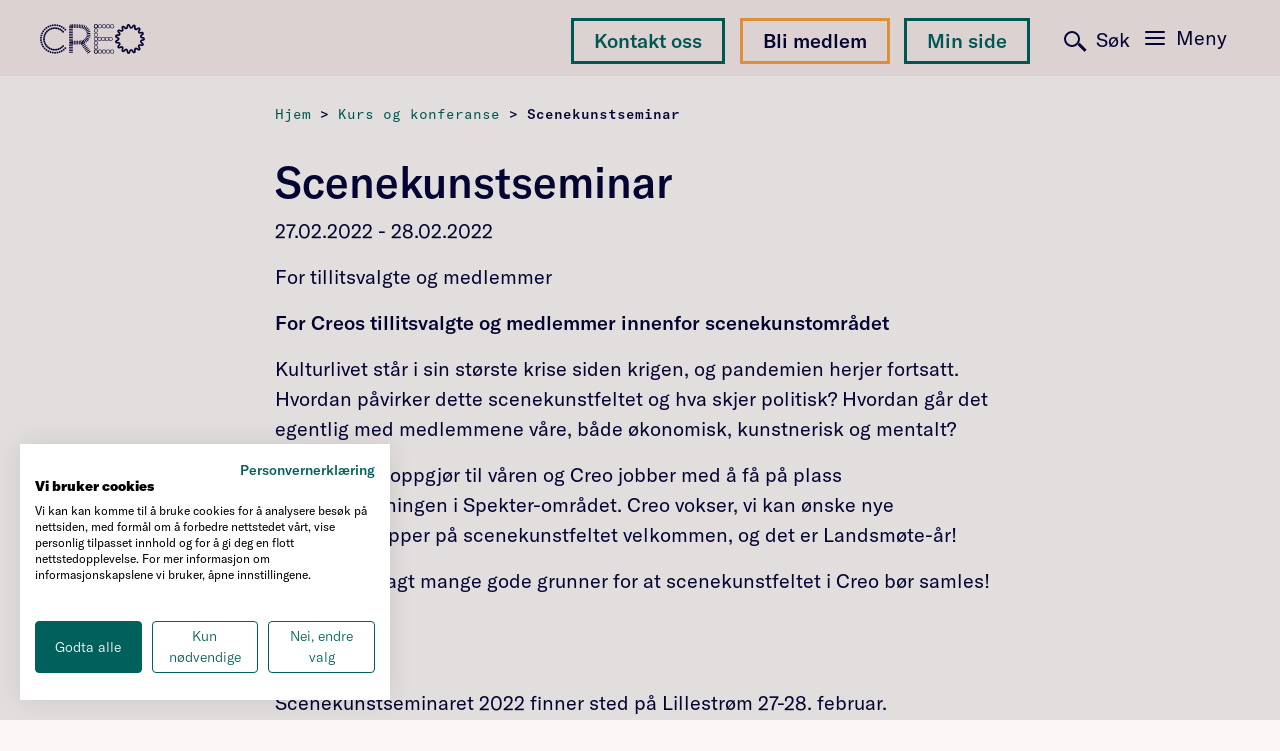

--- FILE ---
content_type: text/html; charset=UTF-8
request_url: https://creokultur.no/kalender/scenekunstseminar-3/
body_size: 13034
content:
<!doctype html>
<html lang="nb-NO">
  <head>
  <meta charset="utf-8">
  <meta http-equiv="x-ua-compatible" content="ie=edge">
  <meta name="viewport" content="width=device-width, initial-scale=1, shrink-to-fit=no">

  <!-- Google Tag Manager -->
<script>(function(w,d,s,l,i){w[l]=w[l]||[];w[l].push({'gtm.start':
new Date().getTime(),event:'gtm.js'});var f=d.getElementsByTagName(s)[0],
j=d.createElement(s),dl=l!='dataLayer'?'&l='+l:'';j.async=true;j.src=
'https://www.googletagmanager.com/gtm.js?id='+i+dl;f.parentNode.insertBefore(j,f);
})(window,document,'script','dataLayer','GTM-WMGZ99R');</script>
<!-- End Google Tag Manager -->



  
  <link rel="apple-touch-icon" sizes="57x57" href="/apple-icon-57x57.png">
  <link rel="apple-touch-icon" sizes="60x60" href="/apple-icon-60x60.png">
  <link rel="apple-touch-icon" sizes="72x72" href="/apple-icon-72x72.png">
  <link rel="apple-touch-icon" sizes="76x76" href="/apple-icon-76x76.png">
  <link rel="apple-touch-icon" sizes="114x114" href="/apple-icon-114x114.png">
  <link rel="apple-touch-icon" sizes="120x120" href="/apple-icon-120x120.png">
  <link rel="apple-touch-icon" sizes="144x144" href="/apple-icon-144x144.png">
  <link rel="apple-touch-icon" sizes="152x152" href="/apple-icon-152x152.png">
  <link rel="apple-touch-icon" sizes="180x180" href="/apple-icon-180x180.png">
  <link rel="icon" type="image/png" sizes="192x192"  href="/android-icon-192x192.png">
  <link rel="icon" type="image/png" sizes="32x32" href="/favicon-32x32.png">
  <link rel="icon" type="image/png" sizes="96x96" href="/favicon-96x96.png">
  <link rel="icon" type="image/png" sizes="16x16" href="/favicon-16x16.png">
  <link rel="manifest" href="/manifest.json">
  <meta name="msapplication-TileColor" content="#ffffff">
  <meta name="msapplication-TileImage" content="/ms-icon-144x144.png">
  <meta name="theme-color" content="#ffffff">
  

  <meta name='robots' content='index, follow, max-image-preview:large, max-snippet:-1, max-video-preview:-1' />

	<!-- This site is optimized with the Yoast SEO Premium plugin v26.5 (Yoast SEO v26.5) - https://yoast.com/wordpress/plugins/seo/ -->
	<title>Scenekunstseminar - Creo</title>
	<link rel="canonical" href="https://creokultur.no/kalender/scenekunstseminar-3/" />
	<meta property="og:locale" content="nb_NO" />
	<meta property="og:type" content="article" />
	<meta property="og:title" content="Scenekunstseminar" />
	<meta property="og:url" content="https://creokultur.no/kalender/scenekunstseminar-3/" />
	<meta property="og:site_name" content="Creo" />
	<meta property="article:publisher" content="https://www.facebook.com/creokultur/" />
	<meta property="article:modified_time" content="2022-01-18T13:00:15+00:00" />
	<meta property="og:image" content="https://creokultur.no/wp-content/uploads/2019/04/creo_fb_share.png" />
	<meta property="og:image:width" content="1200" />
	<meta property="og:image:height" content="630" />
	<meta property="og:image:type" content="image/png" />
	<meta name="twitter:card" content="summary_large_image" />
	<meta name="twitter:site" content="@creokultur" />
	<script type="application/ld+json" class="yoast-schema-graph">{"@context":"https://schema.org","@graph":[{"@type":"WebPage","@id":"https://creokultur.no/kalender/scenekunstseminar-3/","url":"https://creokultur.no/kalender/scenekunstseminar-3/","name":"Scenekunstseminar - Creo","isPartOf":{"@id":"https://creokultur.no/#website"},"datePublished":"2021-12-14T10:53:12+00:00","dateModified":"2022-01-18T13:00:15+00:00","breadcrumb":{"@id":"https://creokultur.no/kalender/scenekunstseminar-3/#breadcrumb"},"inLanguage":"nb-NO","potentialAction":[{"@type":"ReadAction","target":["https://creokultur.no/kalender/scenekunstseminar-3/"]}]},{"@type":"BreadcrumbList","@id":"https://creokultur.no/kalender/scenekunstseminar-3/#breadcrumb","itemListElement":[{"@type":"ListItem","position":1,"name":"Hjem","item":"https://creokultur.no/"},{"@type":"ListItem","position":2,"name":"Scenekunstseminar"}]},{"@type":"WebSite","@id":"https://creokultur.no/#website","url":"https://creokultur.no/","name":"Creokultur.no","description":"Forbundet for kunst og kultur","publisher":{"@id":"https://creokultur.no/#organization"},"potentialAction":[{"@type":"SearchAction","target":{"@type":"EntryPoint","urlTemplate":"https://creokultur.no/?s={search_term_string}"},"query-input":{"@type":"PropertyValueSpecification","valueRequired":true,"valueName":"search_term_string"}}],"inLanguage":"nb-NO"},{"@type":"Organization","@id":"https://creokultur.no/#organization","name":"Creo","url":"https://creokultur.no/","logo":{"@type":"ImageObject","inLanguage":"nb-NO","@id":"https://creokultur.no/#/schema/logo/image/","url":"https://creokultur.no/wp-content/uploads/2021/01/CREO_hovedlogo_lys-bakgrunn-RGB-logo-01-kopi.png","contentUrl":"https://creokultur.no/wp-content/uploads/2021/01/CREO_hovedlogo_lys-bakgrunn-RGB-logo-01-kopi.png","width":1701,"height":480,"caption":"Creo"},"image":{"@id":"https://creokultur.no/#/schema/logo/image/"},"sameAs":["https://www.facebook.com/creokultur/","https://x.com/creokultur","https://www.instagram.com/creokultur/","https://www.linkedin.com/company/creokultur/"]}]}</script>
	<!-- / Yoast SEO Premium plugin. -->


<link rel="alternate" title="oEmbed (JSON)" type="application/json+oembed" href="https://creokultur.no/wp-json/oembed/1.0/embed?url=https%3A%2F%2Fcreokultur.no%2Fkalender%2Fscenekunstseminar-3%2F" />
<link rel="alternate" title="oEmbed (XML)" type="text/xml+oembed" href="https://creokultur.no/wp-json/oembed/1.0/embed?url=https%3A%2F%2Fcreokultur.no%2Fkalender%2Fscenekunstseminar-3%2F&#038;format=xml" />
<style id='wp-img-auto-sizes-contain-inline-css' type='text/css'>
img:is([sizes=auto i],[sizes^="auto," i]){contain-intrinsic-size:3000px 1500px}
/*# sourceURL=wp-img-auto-sizes-contain-inline-css */
</style>
<link rel='stylesheet' id='formidable-css' href='https://creokultur.no/wp-content/plugins/formidable/css/formidableforms.css?ver=1291243' type='text/css' media='all' />
<style id='wp-emoji-styles-inline-css' type='text/css'>

	img.wp-smiley, img.emoji {
		display: inline !important;
		border: none !important;
		box-shadow: none !important;
		height: 1em !important;
		width: 1em !important;
		margin: 0 0.07em !important;
		vertical-align: -0.1em !important;
		background: none !important;
		padding: 0 !important;
	}
/*# sourceURL=wp-emoji-styles-inline-css */
</style>
<link rel='stylesheet' id='sage/main.css-css' href='https://creokultur.no/wp-content/themes/creo-1.1/dist/styles/main.6699e753dbc755acb314.css' type='text/css' media='all' />
<script type="text/javascript" src="https://creokultur.no/wp-includes/js/jquery/jquery.min.js?ver=3.7.1" id="jquery-core-js"></script>
<script type="text/javascript" src="https://creokultur.no/wp-includes/js/jquery/jquery-migrate.min.js?ver=3.4.1" id="jquery-migrate-js"></script>
<link rel="https://api.w.org/" href="https://creokultur.no/wp-json/" /><link rel="EditURI" type="application/rsd+xml" title="RSD" href="https://creokultur.no/xmlrpc.php?rsd" />
<meta name="generator" content="WordPress 6.9" />
<link rel='shortlink' href='https://creokultur.no/?p=6920' />
<meta name="facebook-domain-verification" content="c071jpfcvq72xj5wlie39gqfsw8h5g" />

<!-- Start VWO Async SmartCode -->
<link rel="preconnect" href="https://dev.visualwebsiteoptimizer.com" />
<script type='text/javascript' id='vwoCode'>
window._vwo_code || (function() {
var account_id=819257,
version=2.0,
settings_tolerance=2000,
hide_element='body',
hide_element_style = 'opacity:0 !important;filter:alpha(opacity=0) !important;background:none !important',
/* DO NOT EDIT BELOW THIS LINE */
f=false,w=window,d=document,v=d.querySelector('#vwoCode'),cK='_vwo_'+account_id+'_settings',cc={};try{var c=JSON.parse(localStorage.getItem('_vwo_'+account_id+'_config'));cc=c&&typeof c==='object'?c:{}}catch(e){}var stT=cc.stT==='session'?w.sessionStorage:w.localStorage;code={use_existing_jquery:function(){return typeof use_existing_jquery!=='undefined'?use_existing_jquery:undefined},library_tolerance:function(){return typeof library_tolerance!=='undefined'?library_tolerance:undefined},settings_tolerance:function(){return cc.sT||settings_tolerance},hide_element_style:function(){return'{'+(cc.hES||hide_element_style)+'}'},hide_element:function(){return typeof cc.hE==='string'?cc.hE:hide_element},getVersion:function(){return version},finish:function(){if(!f){f=true;var e=d.getElementById('_vis_opt_path_hides');if(e)e.parentNode.removeChild(e)}},finished:function(){return f},load:function(e){var t=this.getSettings(),n=d.createElement('script'),i=this;if(t){n.textContent=t;d.getElementsByTagName('head')[0].appendChild(n);if(!w.VWO||VWO.caE){stT.removeItem(cK);i.load(e)}}else{n.fetchPriority='high';n.src=e;n.type='text/javascript';n.onerror=function(){_vwo_code.finish()};d.getElementsByTagName('head')[0].appendChild(n)}},getSettings:function(){try{var e=stT.getItem(cK);if(!e){return}e=JSON.parse(e);if(Date.now()>e.e){stT.removeItem(cK);return}return e.s}catch(e){return}},init:function(){if(d.URL.indexOf('__vwo_disable__')>-1)return;var e=this.settings_tolerance();w._vwo_settings_timer=setTimeout(function(){_vwo_code.finish();stT.removeItem(cK)},e);var t=d.currentScript,n=d.createElement('style'),i=this.hide_element(),r=t&&!t.async&&i?i+this.hide_element_style():'',c=d.getElementsByTagName('head')[0];n.setAttribute('id','_vis_opt_path_hides');v&&n.setAttribute('nonce',v.nonce);n.setAttribute('type','text/css');if(n.styleSheet)n.styleSheet.cssText=r;else n.appendChild(d.createTextNode(r));c.appendChild(n);this.load('https://dev.visualwebsiteoptimizer.com/j.php?a='+account_id+'&u='+encodeURIComponent(d.URL)+'&vn='+version)}};w._vwo_code=code;code.init();})();
</script>
<!-- End VWO Async SmartCode -->
  <script type="text/javascript">
     document.addEventListener('focus', function(event) {
       //console.log('Focused element:', event.target);
     }, true);
   </script>

  <script type="text/javascript">
    /*
    jQuery(document).ready(function () {
      if (jQuery("body").hasClass("home")) {
        jQuery("html, body").animate({
          scrollTop: jQuery('.container-intro-text').offset().top - 110
        }, 300);
      }
    });
    */
  </script>

  <script id="CookieConsent" src="https://policy.app.cookieinformation.com/uc.js" data-culture="NB" type="text/javascript"></script>
  
</head>
  <body class="wp-singular kalender-template-default single single-kalender postid-6920 wp-theme-creo-11resources scenekunstseminar-3 app-data index-data singular-data single-data single-kalender-data single-kalender-scenekunstseminar-3-data">
     <a href="#main-content" class="skip-to-content">Hopp til innhold</a>
    <!-- Google Tag Manager (noscript) -->
    <noscript><iframe src="https://www.googletagmanager.com/ns.html?id=GTM-WMGZ99R"
    height="0" width="0" style="display:none;visibility:hidden"></iframe></noscript>
    <!-- End Google Tag Manager (noscript) -->


    
    <header class="banner">
	<nav class="navbar navbar-mfo fixed-top">
		<a class="navbar-brand" href="/">
			<img class="logo-menu-open" src="https://creokultur.no/wp-content/themes/creo-1.1/dist/images/logos/creo_logo_2_white.svg" alt="CREO logo">
			<img class="logo-menu-closed" src="https://creokultur.no/wp-content/themes/creo-1.1/dist/images/logos/creo_logo_2_darkblue.svg" alt="CREO logo">
			<img class="logo-menu-frontpage" src="https://creokultur.no/wp-content/themes/creo-1.1/dist/images/logos/creo_logo_2_colours.svg" alt="CREO logo">
		</a>

		
          <a title="Min side" href="https://medlem.consio.no/MinSide?id=269229CF-3F6F-42F9-B948-5B282C36C12F" class="btn min-side-knapp size-regular stroke" target="_blank">Min side</a><a tabindex="-1" title="Bli medlem" href="https://creokultur.no/medlemskapicreo/" class="btn bli-medlem-knapp size-regular stroke" target="">Bli medlem</a>
          <a title="Kontakt oss" href="/om-creo/kontaktinfo/" class="btn kontakt-knapp size-regular stroke">Kontakt oss</a>

         

		<div class="menu-search">
			<div class="menu-search-inner">
				<div class="search-icon">
					<div class="mask">
						
						
						<form role="search" method="get" class="search-form" action="/">
							<label>
								<span class="screen-reader-text">Søk etter:</span>
								<input type="search" class="search-field" placeholder="Søk …" value="" name="s">
							</label>
						</form>
					</div>
				</div>
				Søk
			</div>
		</div>

		<button class="navbar-toggler collapsed hamburger hamburger--squeeze" type="button" data-toggle="collapse" data-target="#main_menu_collapse" aria-controls="main_menu_collapse" aria-expanded="false" aria-label="Toggle navigation">
			
			<span class="hamburger-box">
			  <span class="hamburger-inner"></span>
			</span>
			<span class="hamburger-text">Meny</span>
		</button>

		<div class="navbar-collapse collapse" id="main_menu_collapse">
			
			<div class="container-desktop fluid-container container-desktop d-none d-lg-block">

                    <div class="desktop-menu-inner">

                         <div class="search-container">
                              <!--
                              <input type="search" class="search-field" placeholder="Hva leter du etter?" value="" name="s">
                              <button>Søk</button>
                              -->

                              <form action="/" method="get" role="search" action="/">
                                   <input class="search-field" type="text" name="s" placeholder="Hva leter du etter?" value="">
                                   <button type="submit">Søk</button>
                              </form>

                              

                         </div>

                         <div class="left-column">
                              <ul></ul>

                                                                 <p class="menu-text">
                                        Creo er Norges største fagforening og interesseorganisasjon innen kunst- og kulturfeltet. 
                                   </p>
                              
                                                                 <a href="mailto:post@creokultur.no" class="menu-mail">post@creokultur.no</a>
                              
                         </div>
     
                                                    <div class="menu-navigation-container"><ul id="menu-navigation" class="navbar-nav"><li id="menu-item-329" class="first-menu-item menu-item menu-item-type-post_type menu-item-object-page menu-item-has-children menu-item-329"><a href="https://creokultur.no/medlemskapicreo/">Medlemskap i Creo</a>
<ul class="sub-menu">
	<li id="menu-item-5271" class="link-large medlem menu-item menu-item-type-post_type menu-item-object-page menu-item-5271"><a target="_blank" href="https://creokultur.no/medlemskapicreo/">Bli medlem</a></li>
	<li id="menu-item-331" class="link-large menu-item menu-item-type-post_type menu-item-object-page menu-item-331"><a href="https://creokultur.no/logg-inn/">Min Side</a></li>
	<li id="menu-item-9848" class="link-large menu-item menu-item-type-post_type menu-item-object-page menu-item-9848"><a href="https://creokultur.no/arbeidsgiverportal/">Arbeidsgiverportal</a></li>
	<li id="menu-item-14071" class="link-large menu-item menu-item-type-post_type menu-item-object-page menu-item-14071"><a href="https://creokultur.no/om-creo/kontaktinfo/">Kontaktinfo</a></li>
	<li id="menu-item-736" class="menu-item menu-item-type-post_type menu-item-object-page menu-item-736"><a href="https://creokultur.no/om-creo/kontigentsatser/">Hva koster medlemskapet?</a></li>
	<li id="menu-item-291" class="menu-item menu-item-type-post_type menu-item-object-page menu-item-291"><a href="https://creokultur.no/medlemskapicreo/student/">Studentmedlem i Creo</a></li>
	<li id="menu-item-12710" class="menu-item menu-item-type-post_type menu-item-object-page menu-item-12710"><a href="https://creokultur.no/creo-the-union-for-arts-and-culture-2/">Creo – the union for arts and culture</a></li>
</ul>
</li>
<li id="menu-item-720" class="menu-item menu-item-type-post_type menu-item-object-page menu-item-has-children menu-item-720"><a href="https://creokultur.no/medlemsfordeler/">Medlemsfordeler</a>
<ul class="sub-menu">
	<li id="menu-item-11670" class="menu-item menu-item-type-post_type menu-item-object-page menu-item-11670"><a href="https://creokultur.no/medlemskapicreo/trygghet-i-arbeidsforholdet-2/">En tryggere arbeidshverdag</a></li>
	<li id="menu-item-726" class="menu-item menu-item-type-post_type menu-item-object-page menu-item-726"><a href="https://creokultur.no/medlemsfordeler/radgivning-og-juridisk-bistand/">Rådgivning og juridisk bistand</a></li>
	<li id="menu-item-729" class="menu-item menu-item-type-post_type menu-item-object-page menu-item-729"><a href="https://creokultur.no/medlemsfordeler/ulykkesforsikring/">Ulykkesforsikring</a></li>
	<li id="menu-item-721" class="menu-item menu-item-type-post_type menu-item-object-page menu-item-721"><a href="https://creokultur.no/medlemsfordeler/ansvarsforsikring/">Ansvarsforsikring</a></li>
	<li id="menu-item-722" class="menu-item menu-item-type-post_type menu-item-object-page menu-item-722"><a href="https://creokultur.no/medlemsfordeler/innboforsikring/">Innboforsikring</a></li>
	<li id="menu-item-723" class="menu-item menu-item-type-post_type menu-item-object-page menu-item-723"><a href="https://creokultur.no/medlemsfordeler/instrumentforsikring/">Instrumentforsikring</a></li>
	<li id="menu-item-727" class="menu-item menu-item-type-post_type menu-item-object-page menu-item-727"><a href="https://creokultur.no/medlemsfordeler/reiseforsikring/">Reiseforsikring</a></li>
	<li id="menu-item-2136" class="menu-item menu-item-type-post_type menu-item-object-page menu-item-2136"><a href="https://creokultur.no/medlemsfordeler/advokatforsikring/">Advokatforsikring</a></li>
	<li id="menu-item-2607" class="menu-item menu-item-type-post_type menu-item-object-page menu-item-2607"><a href="https://creokultur.no/medlemsfordeler/lofavor/">LOfavør</a></li>
	<li id="menu-item-11671" class="menu-item menu-item-type-post_type menu-item-object-page menu-item-11671"><a href="https://creokultur.no/medlemsfordeler/rabattavtaler/">Rabattavtaler</a></li>
</ul>
</li>
<li id="menu-item-734" class="menu-item menu-item-type-post_type menu-item-object-page menu-item-has-children menu-item-734"><a href="https://creokultur.no/om-creo/">Om Creo</a>
<ul class="sub-menu">
	<li id="menu-item-735" class="menu-item menu-item-type-post_type menu-item-object-page menu-item-735"><a href="https://creokultur.no/om-creo/kontaktinfo/">Kontaktinfo</a></li>
	<li id="menu-item-5105" class="menu-item menu-item-type-post_type menu-item-object-page menu-item-5105"><a href="https://creokultur.no/pressebilder/">Pressebilder og logo</a></li>
	<li id="menu-item-738" class="menu-item menu-item-type-post_type menu-item-object-page menu-item-738"><a href="https://creokultur.no/regionlagene/">Regionlagene</a></li>
	<li id="menu-item-11106" class="menu-item menu-item-type-post_type menu-item-object-page menu-item-11106"><a href="https://creokultur.no/om-creo/creo-ung/">Creo Ung</a></li>
	<li id="menu-item-737" class="menu-item menu-item-type-post_type menu-item-object-page menu-item-737"><a href="https://creokultur.no/om-creo/creos-vederlagsfond/">Creos vederlagsfond</a></li>
	<li id="menu-item-7759" class="menu-item menu-item-type-post_type menu-item-object-page menu-item-7759"><a href="https://creokultur.no/om-creo/stipender-og-legater/">Priser og stipender</a></li>
	<li id="menu-item-1142" class="menu-item menu-item-type-post_type menu-item-object-page menu-item-1142"><a href="https://creokultur.no/om-creo/historie/">Historikk</a></li>
	<li id="menu-item-75" class="menu-item menu-item-type-custom menu-item-object-custom menu-item-75"><a href="/nyheter">Nyheter</a></li>
	<li id="menu-item-1255" class="menu-item menu-item-type-post_type menu-item-object-page menu-item-1255"><a href="https://creokultur.no/kalender/">Kurs og konferanse</a></li>
</ul>
</li>
<li id="menu-item-773" class="menu-item menu-item-type-post_type menu-item-object-page menu-item-has-children menu-item-773"><a href="https://creokultur.no/politisk-ledelse/">Creos politiske arbeid</a>
<ul class="sub-menu">
	<li id="menu-item-1696" class="menu-item menu-item-type-post_type menu-item-object-page menu-item-1696"><a href="https://creokultur.no/politisk-ledelse/forbundsleder-og-nestledere/">Forbundsleder og nestledere</a></li>
	<li id="menu-item-779" class="menu-item menu-item-type-post_type menu-item-object-page menu-item-779"><a href="https://creokultur.no/politisk-ledelse/forbundsstyret/">Creos forbundsstyre</a></li>
	<li id="menu-item-9156" class="menu-item menu-item-type-post_type menu-item-object-page menu-item-9156"><a href="https://creokultur.no/politisk-ledelse/styrendedokumenter/">Styrende dokumenter</a></li>
	<li id="menu-item-9285" class="menu-item menu-item-type-post_type menu-item-object-page menu-item-9285"><a href="https://creokultur.no/politisk-ledelse/uttalelser/">Uttalelser fra landsmøtet</a></li>
	<li id="menu-item-1216" class="menu-item menu-item-type-post_type menu-item-object-page menu-item-1216"><a href="https://creokultur.no/politisk-ledelse/horingsuttalelser-2/">Politiske innspill</a></li>
	<li id="menu-item-11488" class="menu-item menu-item-type-post_type menu-item-object-page menu-item-11488"><a href="https://creokultur.no/politisk-ledelse/miljo-og-baerekraft/">Miljø og bærekraft</a></li>
	<li id="menu-item-12337" class="menu-item menu-item-type-post_type menu-item-object-page menu-item-12337"><a href="https://creokultur.no/politisk-ledelse/creos-mangfoldspolitikk/">Creos mangfoldspolitikk</a></li>
	<li id="menu-item-1757" class="menu-item menu-item-type-post_type menu-item-object-page menu-item-1757"><a href="https://creokultur.no/politisk-ledelse/arsmelding/">Årsmeldinger</a></li>
</ul>
</li>
<li id="menu-item-718" class="menu-item menu-item-type-post_type menu-item-object-page menu-item-has-children menu-item-718"><a href="https://creokultur.no/lonn-og-arbeidsvilkar/">Lønns- og arbeidsvilkår</a>
<ul class="sub-menu">
	<li id="menu-item-1373" class="menu-item menu-item-type-post_type menu-item-object-page menu-item-1373"><a href="https://creokultur.no/lonn-og-arbeidsvilkar/naeringsdrivende/">Næringsdrivende/Frilans</a></li>
	<li id="menu-item-556" class="menu-item menu-item-type-post_type menu-item-object-page menu-item-556"><a href="https://creokultur.no/lonn-og-arbeidsvilkar/frilanssatser/">Frilanssatser</a></li>
	<li id="menu-item-286" class="menu-item menu-item-type-post_type menu-item-object-page menu-item-286"><a href="https://creokultur.no/lonn-og-arbeidsvilkar/kontrakter-og-skjemaer/">Kontrakter og skjemaer</a></li>
	<li id="menu-item-7501" class="menu-item menu-item-type-post_type menu-item-object-page menu-item-7501"><a href="https://creokultur.no/lonn-og-arbeidsvilkar/creos-artisthjelp/">Creos Artisthjelp</a></li>
	<li id="menu-item-703" class="menu-item menu-item-type-post_type menu-item-object-page menu-item-703"><a href="https://creokultur.no/lonn-og-arbeidsvilkar/opphavsrett/">Opphavsrett</a></li>
	<li id="menu-item-287" class="menu-item menu-item-type-post_type menu-item-object-page menu-item-287"><a href="https://creokultur.no/lonn-og-arbeidsvilkar/pensjon/">Pensjon</a></li>
	<li id="menu-item-288" class="menu-item menu-item-type-post_type menu-item-object-page menu-item-288"><a href="https://creokultur.no/lonn-og-arbeidsvilkar/skatt/">Skatt</a></li>
	<li id="menu-item-289" class="menu-item menu-item-type-post_type menu-item-object-page menu-item-289"><a href="https://creokultur.no/lonn-og-arbeidsvilkar/trygd/">Trygd</a></li>
	<li id="menu-item-1371" class="menu-item menu-item-type-post_type menu-item-object-page menu-item-1371"><a href="https://creokultur.no/lonn-og-arbeidsvilkar/soke-stotte/">Søke tilskudd</a></li>
	<li id="menu-item-1372" class="menu-item menu-item-type-post_type menu-item-object-page menu-item-1372"><a href="https://creokultur.no/lonn-og-arbeidsvilkar/jobb-utenfor-norge/">Jobb i utlandet</a></li>
</ul>
</li>
<li id="menu-item-708" class="menu-item menu-item-type-post_type menu-item-object-page menu-item-has-children menu-item-708"><a href="https://creokultur.no/tariffavtaler/">Tariffavtaler</a>
<ul class="sub-menu">
	<li id="menu-item-12817" class="menu-item menu-item-type-post_type menu-item-object-page menu-item-12817"><a href="https://creokultur.no/tariff-2025/">Mellomoppgjøret 2025</a></li>
	<li id="menu-item-11212" class="menu-item menu-item-type-post_type menu-item-object-page menu-item-11212"><a href="https://creokultur.no/tariff-2024/">Hovedoppgjøret 2024</a></li>
	<li id="menu-item-713" class="menu-item menu-item-type-post_type menu-item-object-page menu-item-713"><a href="https://creokultur.no/tariffavtaler/statlig-tariffomrade/">Statlig tariffområde</a></li>
	<li id="menu-item-715" class="menu-item menu-item-type-post_type menu-item-object-page menu-item-715"><a href="https://creokultur.no/tariffavtaler/kommunalt-tariffomrade-ks/">Kommunalt tariffområde (KS)</a></li>
	<li id="menu-item-710" class="menu-item menu-item-type-post_type menu-item-object-page menu-item-710"><a href="https://creokultur.no/tariffavtaler/virke/">Virke</a></li>
	<li id="menu-item-711" class="menu-item menu-item-type-post_type menu-item-object-page menu-item-711"><a href="https://creokultur.no/tariffavtaler/spekter/">Spekter</a></li>
	<li id="menu-item-712" class="menu-item menu-item-type-post_type menu-item-object-page menu-item-712"><a href="https://creokultur.no/tariffavtaler/kirkelig-tariffomrade/">Kirkelig tariffområde (KA)</a></li>
	<li id="menu-item-714" class="menu-item menu-item-type-post_type menu-item-object-page menu-item-714"><a href="https://creokultur.no/tariffavtaler/oslo-kommune/">Oslo kommune</a></li>
	<li id="menu-item-709" class="menu-item menu-item-type-post_type menu-item-object-page menu-item-709"><a href="https://creokultur.no/tariffavtaler/andre-tariffomrader-den-kulturelle-skolesekken-m-m/">Andre tariffområder</a></li>
</ul>
</li>
<li id="menu-item-299" class="menu-item menu-item-type-post_type menu-item-object-page menu-item-has-children menu-item-299"><a href="https://creokultur.no/tillitsvalgt/">Tillitsvalgt</a>
<ul class="sub-menu">
	<li id="menu-item-955" class="menu-item menu-item-type-post_type menu-item-object-page menu-item-955"><a href="https://creokultur.no/tillitsvalgt/handbok-for-tillitsvalgte/">Håndbok for tillitsvalgte</a></li>
	<li id="menu-item-752" class="menu-item menu-item-type-post_type menu-item-object-page menu-item-752"><a href="https://creokultur.no/tillitsvalgt/lover-og-avtaler/">Lover</a></li>
	<li id="menu-item-957" class="menu-item menu-item-type-post_type menu-item-object-page menu-item-957"><a href="https://creokultur.no/tariffavtaler/">Tariffavtaler</a></li>
	<li id="menu-item-953" class="menu-item menu-item-type-post_type menu-item-object-page menu-item-953"><a href="https://creokultur.no/tillitsvalgt/arbeidsliv/">Arbeidsliv</a></li>
	<li id="menu-item-7520" class="menu-item menu-item-type-post_type menu-item-object-page menu-item-7520"><a href="https://creokultur.no/tillitsvalgt/verving-2/">Verving</a></li>
	<li id="menu-item-9374" class="menu-item menu-item-type-post_type menu-item-object-page menu-item-9374"><a href="https://creokultur.no/tillitsvalgt/streik-sporsmal-og-svar/">Streik – spørsmål og svar</a></li>
	<li id="menu-item-1728" class="menu-item menu-item-type-post_type menu-item-object-page menu-item-1728"><a href="https://creokultur.no/tillitsvalgt/retningslinjer-for-a-bekjempe-seksuell-trakassering/">Retningslinjer trakassering</a></li>
	<li id="menu-item-2806" class="menu-item menu-item-type-post_type menu-item-object-page menu-item-2806"><a href="https://creokultur.no/tillitsvalgt/rutiner-for-varsling-av-kritikkverdige-forhold-i-creo/">Rutiner for varsling</a></li>
	<li id="menu-item-11573" class="menu-item menu-item-type-post_type menu-item-object-page menu-item-11573"><a href="https://creokultur.no/tillitsvalgt/samtaleterapi-for-creos-tillitsvalgte/">Samtaleterapi for Creos tillitsvalgte</a></li>
	<li id="menu-item-9013" class="menu-item menu-item-type-post_type menu-item-object-page menu-item-9013"><a href="https://creokultur.no/kalender/">Kurs og konferanse</a></li>
</ul>
</li>
<li id="menu-item-4195" class="menu-item menu-item-type-post_type menu-item-object-page menu-item-has-children menu-item-4195"><a href="https://creokultur.no/scenekunstmedisin/">Scenekunstmedisin</a>
<ul class="sub-menu">
	<li id="menu-item-4202" class="menu-item menu-item-type-post_type menu-item-object-page menu-item-4202"><a href="https://creokultur.no/scenekunstmedisin/om-scenekunstmedisin/">Om Scenekunstmedisin</a></li>
	<li id="menu-item-4199" class="menu-item menu-item-type-post_type menu-item-object-page menu-item-4199"><a href="https://creokultur.no/scenekunstmedisin/psykisk-helse/">Creos arbeid innen psykisk helse</a></li>
	<li id="menu-item-5460" class="menu-item menu-item-type-post_type menu-item-object-page menu-item-5460"><a href="https://creokultur.no/scenekunstmedisin/samtaleterapi-for-creos-medlemmer/">Samtaleterapi for Creos medlemmer</a></li>
	<li id="menu-item-11575" class="menu-item menu-item-type-post_type menu-item-object-page menu-item-11575"><a href="https://creokultur.no/tillitsvalgt/samtaleterapi-for-creos-tillitsvalgte/">Samtaleterapi for Creos tillitsvalgte</a></li>
	<li id="menu-item-4936" class="menu-item menu-item-type-post_type menu-item-object-page menu-item-4936"><a href="https://creokultur.no/scenekunstmedisin/mental-trening/">Mental trening</a></li>
	<li id="menu-item-4203" class="menu-item menu-item-type-post_type menu-item-object-page menu-item-4203"><a href="https://creokultur.no/scenekunstmedisin/helsetilbydere/">Behandling og forebygging</a></li>
	<li id="menu-item-5225" class="menu-item menu-item-type-post_type menu-item-object-page menu-item-5225"><a href="https://creokultur.no/scenekunstmedisin/musikk-og-horselsskader/">Musikk og hørselsskader</a></li>
	<li id="menu-item-6771" class="menu-item menu-item-type-post_type menu-item-object-page menu-item-6771"><a href="https://creokultur.no/scenekunstmedisin/fysisk-helse/">Fysisk helse</a></li>
	<li id="menu-item-9275" class="menu-item menu-item-type-post_type menu-item-object-page menu-item-9275"><a href="https://creokultur.no/scenekunstmedisin/veileder-for-bruk-av-sceneroyk/">Veileder for bruk av scenerøyk</a></li>
	<li id="menu-item-10008" class="menu-item menu-item-type-post_type menu-item-object-page menu-item-10008"><a href="https://creokultur.no/scenekunstmedisin/arrangementer-og-aktiviteter-med-helse-tematikk/">Helsearrangementer og aktiviteter</a></li>
</ul>
</li>
<li id="menu-item-4204" class="menu-item menu-item-type-post_type menu-item-object-page menu-item-has-children menu-item-4204"><a href="https://creokultur.no/regionlagene/">Regionlagene</a>
<ul class="sub-menu">
	<li id="menu-item-4206" class="menu-item menu-item-type-post_type menu-item-object-page menu-item-4206"><a href="https://creokultur.no/regionlagene/creo-innlandet/">Creo Innlandet</a></li>
	<li id="menu-item-4205" class="menu-item menu-item-type-post_type menu-item-object-page menu-item-4205"><a href="https://creokultur.no/regionlagene/creo-oslo/">Creo Oslo</a></li>
	<li id="menu-item-4904" class="menu-item menu-item-type-post_type menu-item-object-page menu-item-4904"><a href="https://creokultur.no/regionlagene/creo-viken/">Creo Viken</a></li>
	<li id="menu-item-4212" class="menu-item menu-item-type-post_type menu-item-object-page menu-item-4212"><a href="https://creokultur.no/regionlagene/creo-vestfold-og-telemark/">Creo Vestfold og Telemark</a></li>
	<li id="menu-item-4214" class="menu-item menu-item-type-post_type menu-item-object-page menu-item-4214"><a href="https://creokultur.no/regionlagene/creo-agder/">Creo Agder</a></li>
	<li id="menu-item-4209" class="menu-item menu-item-type-post_type menu-item-object-page menu-item-4209"><a href="https://creokultur.no/regionlagene/creo-troms-finnmark-og-svalbard/">Creo Troms, Finnmark og Svalbard</a></li>
	<li id="menu-item-4211" class="menu-item menu-item-type-post_type menu-item-object-page menu-item-4211"><a href="https://creokultur.no/regionlagene/creo-rogaland-2/">Creo Rogaland</a></li>
	<li id="menu-item-4207" class="menu-item menu-item-type-post_type menu-item-object-page menu-item-4207"><a href="https://creokultur.no/regionlagene/creo-vestland/">Creo Vestland</a></li>
	<li id="menu-item-4208" class="menu-item menu-item-type-post_type menu-item-object-page menu-item-4208"><a href="https://creokultur.no/regionlagene/creo-more-og-romsdal/">Creo Møre og Romsdal</a></li>
	<li id="menu-item-4213" class="menu-item menu-item-type-post_type menu-item-object-page menu-item-4213"><a href="https://creokultur.no/regionlagene/creo-trondelag/">Creo Trøndelag</a></li>
	<li id="menu-item-4210" class="menu-item menu-item-type-post_type menu-item-object-page menu-item-4210"><a href="https://creokultur.no/regionlagene/creo-nordland/">Creo Nordland</a></li>
</ul>
</li>
<li id="menu-item-7907" class="menu-item menu-item-type-post_type menu-item-object-page menu-item-has-children menu-item-7907"><a href="https://creokultur.no/faglige-sammenslutninger/">Faglige sammenslutninger</a>
<ul class="sub-menu">
	<li id="menu-item-7909" class="menu-item menu-item-type-post_type menu-item-object-page menu-item-7909"><a href="https://creokultur.no/faglige-sammenslutninger/teknikere/">Produksjons- og sceneteknisk personell</a></li>
	<li id="menu-item-7908" class="menu-item menu-item-type-post_type menu-item-object-page menu-item-7908"><a href="https://creokultur.no/faglige-sammenslutninger/scenografer/">Norske Scenografer i Creo</a></li>
	<li id="menu-item-10321" class="menu-item menu-item-type-post_type menu-item-object-page menu-item-10321"><a href="https://creokultur.no/faglige-sammenslutninger/norske-dramaturger-i-creo/">Norske dramaturger i Creo</a></li>
	<li id="menu-item-11598" class="menu-item menu-item-type-post_type menu-item-object-page menu-item-11598"><a href="https://creokultur.no/faglige-sammenslutninger/norske-statister-i-creo/">Norske statister i Creo</a></li>
	<li id="menu-item-7910" class="menu-item menu-item-type-post_type menu-item-object-page menu-item-7910"><a href="https://creokultur.no/faglige-sammenslutninger/musikkteaterforum-i-creo/">Musikkteaterforum i Creo</a></li>
	<li id="menu-item-7911" class="menu-item menu-item-type-post_type menu-item-object-page menu-item-7911"><a href="https://creokultur.no/faglige-sammenslutninger/motebransjen-i-creo/">Motebransjen i Creo</a></li>
	<li id="menu-item-9064" class="menu-item menu-item-type-post_type menu-item-object-page menu-item-9064"><a href="https://creokultur.no/faglige-sammenslutninger/tradisjonshandverkerne-i-creo/">Tradisjonshåndverkerne i Creo</a></li>
</ul>
</li>
</ul></div>
                         
                         <div class="right-column">
                             
                         </div>

                    </div> 

                    
			</div> 

			
			<div class="container-fluid container-mobile d-lg-none">

				<div id="accordion_main_menu" role="tablist">
											<div class="card_ mfo-menu-card">
						  <div class="card-header_ " role="tab" id="heading_0">
						    <a class="mobile-menu-link main-page-link" href="https://creokultur.no/medlemskapicreo/">Medlemskap i Creo</a>
						    							    <a class="collapse-toggle" data-toggle="collapse" href="#collapse_0" aria-expanded="false" aria-controls="collapse_0">
							    	<span class="closed">+</span>
							    	<span class="open">&ndash;</span>
							    </a>
							  						  </div>

						  <div id="collapse_0" class="collapse" role="tabpanel" aria-labelledby="heading_0" data-parent="#accordion_main_menu">
						    <div class="card-body_">

						    										<a class="mobile-menu-link sub-page-link" href="https://creokultur.no/medlemskapicreo/">Bli medlem</a> <br>
						    										<a class="mobile-menu-link sub-page-link" href="https://creokultur.no/logg-inn/">Min Side</a> <br>
						    										<a class="mobile-menu-link sub-page-link" href="https://creokultur.no/arbeidsgiverportal/">Arbeidsgiverportal</a> <br>
						    										<a class="mobile-menu-link sub-page-link" href="https://creokultur.no/om-creo/kontaktinfo/">Kontaktinfo</a> <br>
						    										<a class="mobile-menu-link sub-page-link" href="https://creokultur.no/om-creo/kontigentsatser/">Hva koster medlemskapet?</a> <br>
						    										<a class="mobile-menu-link sub-page-link" href="https://creokultur.no/medlemskapicreo/student/">Studentmedlem i Creo</a> <br>
						    										<a class="mobile-menu-link sub-page-link" href="https://creokultur.no/creo-the-union-for-arts-and-culture-2/">Creo – the union for arts and culture</a> <br>
						    	
						    </div>
						  </div>
						</div>
											<div class="card_ mfo-menu-card">
						  <div class="card-header_ " role="tab" id="heading_1">
						    <a class="mobile-menu-link main-page-link" href="https://creokultur.no/medlemsfordeler/">Medlemsfordeler</a>
						    							    <a class="collapse-toggle" data-toggle="collapse" href="#collapse_1" aria-expanded="false" aria-controls="collapse_1">
							    	<span class="closed">+</span>
							    	<span class="open">&ndash;</span>
							    </a>
							  						  </div>

						  <div id="collapse_1" class="collapse" role="tabpanel" aria-labelledby="heading_1" data-parent="#accordion_main_menu">
						    <div class="card-body_">

						    										<a class="mobile-menu-link sub-page-link" href="https://creokultur.no/medlemskapicreo/trygghet-i-arbeidsforholdet-2/">En tryggere arbeidshverdag</a> <br>
						    										<a class="mobile-menu-link sub-page-link" href="https://creokultur.no/medlemsfordeler/radgivning-og-juridisk-bistand/">Rådgivning og juridisk bistand</a> <br>
						    										<a class="mobile-menu-link sub-page-link" href="https://creokultur.no/medlemsfordeler/ulykkesforsikring/">Ulykkesforsikring</a> <br>
						    										<a class="mobile-menu-link sub-page-link" href="https://creokultur.no/medlemsfordeler/ansvarsforsikring/">Ansvarsforsikring</a> <br>
						    										<a class="mobile-menu-link sub-page-link" href="https://creokultur.no/medlemsfordeler/innboforsikring/">Innboforsikring</a> <br>
						    										<a class="mobile-menu-link sub-page-link" href="https://creokultur.no/medlemsfordeler/instrumentforsikring/">Instrumentforsikring</a> <br>
						    										<a class="mobile-menu-link sub-page-link" href="https://creokultur.no/medlemsfordeler/reiseforsikring/">Reiseforsikring</a> <br>
						    										<a class="mobile-menu-link sub-page-link" href="https://creokultur.no/medlemsfordeler/advokatforsikring/">Advokatforsikring</a> <br>
						    										<a class="mobile-menu-link sub-page-link" href="https://creokultur.no/medlemsfordeler/lofavor/">LOfavør</a> <br>
						    										<a class="mobile-menu-link sub-page-link" href="https://creokultur.no/medlemsfordeler/rabattavtaler/">Rabattavtaler</a> <br>
						    	
						    </div>
						  </div>
						</div>
											<div class="card_ mfo-menu-card">
						  <div class="card-header_ " role="tab" id="heading_2">
						    <a class="mobile-menu-link main-page-link" href="https://creokultur.no/om-creo/">Om Creo</a>
						    							    <a class="collapse-toggle" data-toggle="collapse" href="#collapse_2" aria-expanded="false" aria-controls="collapse_2">
							    	<span class="closed">+</span>
							    	<span class="open">&ndash;</span>
							    </a>
							  						  </div>

						  <div id="collapse_2" class="collapse" role="tabpanel" aria-labelledby="heading_2" data-parent="#accordion_main_menu">
						    <div class="card-body_">

						    										<a class="mobile-menu-link sub-page-link" href="https://creokultur.no/om-creo/kontaktinfo/">Kontaktinfo</a> <br>
						    										<a class="mobile-menu-link sub-page-link" href="https://creokultur.no/pressebilder/">Pressebilder og logo</a> <br>
						    										<a class="mobile-menu-link sub-page-link" href="https://creokultur.no/regionlagene/">Regionlagene</a> <br>
						    										<a class="mobile-menu-link sub-page-link" href="https://creokultur.no/om-creo/creo-ung/">Creo Ung</a> <br>
						    										<a class="mobile-menu-link sub-page-link" href="https://creokultur.no/om-creo/creos-vederlagsfond/">Creos vederlagsfond</a> <br>
						    										<a class="mobile-menu-link sub-page-link" href="https://creokultur.no/om-creo/stipender-og-legater/">Priser og stipender</a> <br>
						    										<a class="mobile-menu-link sub-page-link" href="https://creokultur.no/om-creo/historie/">Historikk</a> <br>
						    										<a class="mobile-menu-link sub-page-link" href="/nyheter">Nyheter</a> <br>
						    										<a class="mobile-menu-link sub-page-link" href="https://creokultur.no/kalender/">Kurs og konferanse</a> <br>
						    	
						    </div>
						  </div>
						</div>
											<div class="card_ mfo-menu-card">
						  <div class="card-header_ " role="tab" id="heading_3">
						    <a class="mobile-menu-link main-page-link" href="https://creokultur.no/politisk-ledelse/">Creos politiske arbeid</a>
						    							    <a class="collapse-toggle" data-toggle="collapse" href="#collapse_3" aria-expanded="false" aria-controls="collapse_3">
							    	<span class="closed">+</span>
							    	<span class="open">&ndash;</span>
							    </a>
							  						  </div>

						  <div id="collapse_3" class="collapse" role="tabpanel" aria-labelledby="heading_3" data-parent="#accordion_main_menu">
						    <div class="card-body_">

						    										<a class="mobile-menu-link sub-page-link" href="https://creokultur.no/politisk-ledelse/forbundsleder-og-nestledere/">Forbundsleder og nestledere</a> <br>
						    										<a class="mobile-menu-link sub-page-link" href="https://creokultur.no/politisk-ledelse/forbundsstyret/">Creos forbundsstyre</a> <br>
						    										<a class="mobile-menu-link sub-page-link" href="https://creokultur.no/politisk-ledelse/styrendedokumenter/">Styrende dokumenter</a> <br>
						    										<a class="mobile-menu-link sub-page-link" href="https://creokultur.no/politisk-ledelse/uttalelser/">Uttalelser fra landsmøtet</a> <br>
						    										<a class="mobile-menu-link sub-page-link" href="https://creokultur.no/politisk-ledelse/horingsuttalelser-2/">Politiske innspill</a> <br>
						    										<a class="mobile-menu-link sub-page-link" href="https://creokultur.no/politisk-ledelse/miljo-og-baerekraft/">Miljø og bærekraft</a> <br>
						    										<a class="mobile-menu-link sub-page-link" href="https://creokultur.no/politisk-ledelse/creos-mangfoldspolitikk/">Creos mangfoldspolitikk</a> <br>
						    										<a class="mobile-menu-link sub-page-link" href="https://creokultur.no/politisk-ledelse/arsmelding/">Årsmeldinger</a> <br>
						    	
						    </div>
						  </div>
						</div>
											<div class="card_ mfo-menu-card">
						  <div class="card-header_ " role="tab" id="heading_4">
						    <a class="mobile-menu-link main-page-link" href="https://creokultur.no/lonn-og-arbeidsvilkar/">Lønns- og arbeidsvilkår</a>
						    							    <a class="collapse-toggle" data-toggle="collapse" href="#collapse_4" aria-expanded="false" aria-controls="collapse_4">
							    	<span class="closed">+</span>
							    	<span class="open">&ndash;</span>
							    </a>
							  						  </div>

						  <div id="collapse_4" class="collapse" role="tabpanel" aria-labelledby="heading_4" data-parent="#accordion_main_menu">
						    <div class="card-body_">

						    										<a class="mobile-menu-link sub-page-link" href="https://creokultur.no/lonn-og-arbeidsvilkar/naeringsdrivende/">Næringsdrivende/Frilans</a> <br>
						    										<a class="mobile-menu-link sub-page-link" href="https://creokultur.no/lonn-og-arbeidsvilkar/frilanssatser/">Frilanssatser</a> <br>
						    										<a class="mobile-menu-link sub-page-link" href="https://creokultur.no/lonn-og-arbeidsvilkar/kontrakter-og-skjemaer/">Kontrakter og skjemaer</a> <br>
						    										<a class="mobile-menu-link sub-page-link" href="https://creokultur.no/lonn-og-arbeidsvilkar/creos-artisthjelp/">Creos Artisthjelp</a> <br>
						    										<a class="mobile-menu-link sub-page-link" href="https://creokultur.no/lonn-og-arbeidsvilkar/opphavsrett/">Opphavsrett</a> <br>
						    										<a class="mobile-menu-link sub-page-link" href="https://creokultur.no/lonn-og-arbeidsvilkar/pensjon/">Pensjon</a> <br>
						    										<a class="mobile-menu-link sub-page-link" href="https://creokultur.no/lonn-og-arbeidsvilkar/skatt/">Skatt</a> <br>
						    										<a class="mobile-menu-link sub-page-link" href="https://creokultur.no/lonn-og-arbeidsvilkar/trygd/">Trygd</a> <br>
						    										<a class="mobile-menu-link sub-page-link" href="https://creokultur.no/lonn-og-arbeidsvilkar/soke-stotte/">Søke tilskudd</a> <br>
						    										<a class="mobile-menu-link sub-page-link" href="https://creokultur.no/lonn-og-arbeidsvilkar/jobb-utenfor-norge/">Jobb i utlandet</a> <br>
						    	
						    </div>
						  </div>
						</div>
											<div class="card_ mfo-menu-card">
						  <div class="card-header_ " role="tab" id="heading_5">
						    <a class="mobile-menu-link main-page-link" href="https://creokultur.no/tariffavtaler/">Tariffavtaler</a>
						    							    <a class="collapse-toggle" data-toggle="collapse" href="#collapse_5" aria-expanded="false" aria-controls="collapse_5">
							    	<span class="closed">+</span>
							    	<span class="open">&ndash;</span>
							    </a>
							  						  </div>

						  <div id="collapse_5" class="collapse" role="tabpanel" aria-labelledby="heading_5" data-parent="#accordion_main_menu">
						    <div class="card-body_">

						    										<a class="mobile-menu-link sub-page-link" href="https://creokultur.no/tariff-2025/">Mellomoppgjøret 2025</a> <br>
						    										<a class="mobile-menu-link sub-page-link" href="https://creokultur.no/tariff-2024/">Hovedoppgjøret 2024</a> <br>
						    										<a class="mobile-menu-link sub-page-link" href="https://creokultur.no/tariffavtaler/statlig-tariffomrade/">Statlig tariffområde</a> <br>
						    										<a class="mobile-menu-link sub-page-link" href="https://creokultur.no/tariffavtaler/kommunalt-tariffomrade-ks/">Kommunalt tariffområde (KS)</a> <br>
						    										<a class="mobile-menu-link sub-page-link" href="https://creokultur.no/tariffavtaler/virke/">Virke</a> <br>
						    										<a class="mobile-menu-link sub-page-link" href="https://creokultur.no/tariffavtaler/spekter/">Spekter</a> <br>
						    										<a class="mobile-menu-link sub-page-link" href="https://creokultur.no/tariffavtaler/kirkelig-tariffomrade/">Kirkelig tariffområde (KA)</a> <br>
						    										<a class="mobile-menu-link sub-page-link" href="https://creokultur.no/tariffavtaler/oslo-kommune/">Oslo kommune</a> <br>
						    										<a class="mobile-menu-link sub-page-link" href="https://creokultur.no/tariffavtaler/andre-tariffomrader-den-kulturelle-skolesekken-m-m/">Andre tariffområder</a> <br>
						    	
						    </div>
						  </div>
						</div>
											<div class="card_ mfo-menu-card">
						  <div class="card-header_ " role="tab" id="heading_6">
						    <a class="mobile-menu-link main-page-link" href="https://creokultur.no/tillitsvalgt/">Tillitsvalgt</a>
						    							    <a class="collapse-toggle" data-toggle="collapse" href="#collapse_6" aria-expanded="false" aria-controls="collapse_6">
							    	<span class="closed">+</span>
							    	<span class="open">&ndash;</span>
							    </a>
							  						  </div>

						  <div id="collapse_6" class="collapse" role="tabpanel" aria-labelledby="heading_6" data-parent="#accordion_main_menu">
						    <div class="card-body_">

						    										<a class="mobile-menu-link sub-page-link" href="https://creokultur.no/tillitsvalgt/handbok-for-tillitsvalgte/">Håndbok for tillitsvalgte</a> <br>
						    										<a class="mobile-menu-link sub-page-link" href="https://creokultur.no/tillitsvalgt/lover-og-avtaler/">Lover</a> <br>
						    										<a class="mobile-menu-link sub-page-link" href="https://creokultur.no/tariffavtaler/">Tariffavtaler</a> <br>
						    										<a class="mobile-menu-link sub-page-link" href="https://creokultur.no/tillitsvalgt/arbeidsliv/">Arbeidsliv</a> <br>
						    										<a class="mobile-menu-link sub-page-link" href="https://creokultur.no/tillitsvalgt/verving-2/">Verving</a> <br>
						    										<a class="mobile-menu-link sub-page-link" href="https://creokultur.no/tillitsvalgt/streik-sporsmal-og-svar/">Streik – spørsmål og svar</a> <br>
						    										<a class="mobile-menu-link sub-page-link" href="https://creokultur.no/tillitsvalgt/retningslinjer-for-a-bekjempe-seksuell-trakassering/">Retningslinjer trakassering</a> <br>
						    										<a class="mobile-menu-link sub-page-link" href="https://creokultur.no/tillitsvalgt/rutiner-for-varsling-av-kritikkverdige-forhold-i-creo/">Rutiner for varsling</a> <br>
						    										<a class="mobile-menu-link sub-page-link" href="https://creokultur.no/tillitsvalgt/samtaleterapi-for-creos-tillitsvalgte/">Samtaleterapi for Creos tillitsvalgte</a> <br>
						    										<a class="mobile-menu-link sub-page-link" href="https://creokultur.no/kalender/">Kurs og konferanse</a> <br>
						    	
						    </div>
						  </div>
						</div>
											<div class="card_ mfo-menu-card">
						  <div class="card-header_ " role="tab" id="heading_7">
						    <a class="mobile-menu-link main-page-link" href="https://creokultur.no/scenekunstmedisin/">Scenekunstmedisin</a>
						    							    <a class="collapse-toggle" data-toggle="collapse" href="#collapse_7" aria-expanded="false" aria-controls="collapse_7">
							    	<span class="closed">+</span>
							    	<span class="open">&ndash;</span>
							    </a>
							  						  </div>

						  <div id="collapse_7" class="collapse" role="tabpanel" aria-labelledby="heading_7" data-parent="#accordion_main_menu">
						    <div class="card-body_">

						    										<a class="mobile-menu-link sub-page-link" href="https://creokultur.no/scenekunstmedisin/om-scenekunstmedisin/">Om Scenekunstmedisin</a> <br>
						    										<a class="mobile-menu-link sub-page-link" href="https://creokultur.no/scenekunstmedisin/psykisk-helse/">Creos arbeid innen psykisk helse</a> <br>
						    										<a class="mobile-menu-link sub-page-link" href="https://creokultur.no/scenekunstmedisin/samtaleterapi-for-creos-medlemmer/">Samtaleterapi for Creos medlemmer</a> <br>
						    										<a class="mobile-menu-link sub-page-link" href="https://creokultur.no/tillitsvalgt/samtaleterapi-for-creos-tillitsvalgte/">Samtaleterapi for Creos tillitsvalgte</a> <br>
						    										<a class="mobile-menu-link sub-page-link" href="https://creokultur.no/scenekunstmedisin/mental-trening/">Mental trening</a> <br>
						    										<a class="mobile-menu-link sub-page-link" href="https://creokultur.no/scenekunstmedisin/helsetilbydere/">Behandling og forebygging</a> <br>
						    										<a class="mobile-menu-link sub-page-link" href="https://creokultur.no/scenekunstmedisin/musikk-og-horselsskader/">Musikk og hørselsskader</a> <br>
						    										<a class="mobile-menu-link sub-page-link" href="https://creokultur.no/scenekunstmedisin/fysisk-helse/">Fysisk helse</a> <br>
						    										<a class="mobile-menu-link sub-page-link" href="https://creokultur.no/scenekunstmedisin/veileder-for-bruk-av-sceneroyk/">Veileder for bruk av scenerøyk</a> <br>
						    										<a class="mobile-menu-link sub-page-link" href="https://creokultur.no/scenekunstmedisin/arrangementer-og-aktiviteter-med-helse-tematikk/">Helsearrangementer og aktiviteter</a> <br>
						    	
						    </div>
						  </div>
						</div>
											<div class="card_ mfo-menu-card">
						  <div class="card-header_ " role="tab" id="heading_8">
						    <a class="mobile-menu-link main-page-link" href="https://creokultur.no/regionlagene/">Regionlagene</a>
						    							    <a class="collapse-toggle" data-toggle="collapse" href="#collapse_8" aria-expanded="false" aria-controls="collapse_8">
							    	<span class="closed">+</span>
							    	<span class="open">&ndash;</span>
							    </a>
							  						  </div>

						  <div id="collapse_8" class="collapse" role="tabpanel" aria-labelledby="heading_8" data-parent="#accordion_main_menu">
						    <div class="card-body_">

						    										<a class="mobile-menu-link sub-page-link" href="https://creokultur.no/regionlagene/creo-innlandet/">Creo Innlandet</a> <br>
						    										<a class="mobile-menu-link sub-page-link" href="https://creokultur.no/regionlagene/creo-oslo/">Creo Oslo</a> <br>
						    										<a class="mobile-menu-link sub-page-link" href="https://creokultur.no/regionlagene/creo-viken/">Creo Viken</a> <br>
						    										<a class="mobile-menu-link sub-page-link" href="https://creokultur.no/regionlagene/creo-vestfold-og-telemark/">Creo Vestfold og Telemark</a> <br>
						    										<a class="mobile-menu-link sub-page-link" href="https://creokultur.no/regionlagene/creo-agder/">Creo Agder</a> <br>
						    										<a class="mobile-menu-link sub-page-link" href="https://creokultur.no/regionlagene/creo-troms-finnmark-og-svalbard/">Creo Troms, Finnmark og Svalbard</a> <br>
						    										<a class="mobile-menu-link sub-page-link" href="https://creokultur.no/regionlagene/creo-rogaland-2/">Creo Rogaland</a> <br>
						    										<a class="mobile-menu-link sub-page-link" href="https://creokultur.no/regionlagene/creo-vestland/">Creo Vestland</a> <br>
						    										<a class="mobile-menu-link sub-page-link" href="https://creokultur.no/regionlagene/creo-more-og-romsdal/">Creo Møre og Romsdal</a> <br>
						    										<a class="mobile-menu-link sub-page-link" href="https://creokultur.no/regionlagene/creo-trondelag/">Creo Trøndelag</a> <br>
						    										<a class="mobile-menu-link sub-page-link" href="https://creokultur.no/regionlagene/creo-nordland/">Creo Nordland</a> <br>
						    	
						    </div>
						  </div>
						</div>
											<div class="card_ mfo-menu-card">
						  <div class="card-header_ " role="tab" id="heading_9">
						    <a class="mobile-menu-link main-page-link" href="https://creokultur.no/faglige-sammenslutninger/">Faglige sammenslutninger</a>
						    							    <a class="collapse-toggle" data-toggle="collapse" href="#collapse_9" aria-expanded="false" aria-controls="collapse_9">
							    	<span class="closed">+</span>
							    	<span class="open">&ndash;</span>
							    </a>
							  						  </div>

						  <div id="collapse_9" class="collapse" role="tabpanel" aria-labelledby="heading_9" data-parent="#accordion_main_menu">
						    <div class="card-body_">

						    										<a class="mobile-menu-link sub-page-link" href="https://creokultur.no/faglige-sammenslutninger/teknikere/">Produksjons- og sceneteknisk personell</a> <br>
						    										<a class="mobile-menu-link sub-page-link" href="https://creokultur.no/faglige-sammenslutninger/scenografer/">Norske Scenografer i Creo</a> <br>
						    										<a class="mobile-menu-link sub-page-link" href="https://creokultur.no/faglige-sammenslutninger/norske-dramaturger-i-creo/">Norske dramaturger i Creo</a> <br>
						    										<a class="mobile-menu-link sub-page-link" href="https://creokultur.no/faglige-sammenslutninger/norske-statister-i-creo/">Norske statister i Creo</a> <br>
						    										<a class="mobile-menu-link sub-page-link" href="https://creokultur.no/faglige-sammenslutninger/musikkteaterforum-i-creo/">Musikkteaterforum i Creo</a> <br>
						    										<a class="mobile-menu-link sub-page-link" href="https://creokultur.no/faglige-sammenslutninger/motebransjen-i-creo/">Motebransjen i Creo</a> <br>
						    										<a class="mobile-menu-link sub-page-link" href="https://creokultur.no/faglige-sammenslutninger/tradisjonshandverkerne-i-creo/">Tradisjonshåndverkerne i Creo</a> <br>
						    	
						    </div>
						  </div>
						</div>
									</div>

			</div>
		</div>
	</nav>
</header>

    <div id="main-content" class="content"> 


            

        
        <div class="container">
          <div class="row">
                           <div class="col-md-12 col-lg-8 offset-lg-2">
              <div class="breadcrumbs" typeof="BreadcrumbList" vocab="https://schema.org/">
                                      <!-- Breadcrumb NavXT 7.5.0 -->
<span property="itemListElement" typeof="ListItem"><a property="item" typeof="WebPage" title="Forsiden" href="https://creokultur.no" class="home"><span property="name">Hjem</span></a><meta property="position" content="1"></span> &gt; <span property="itemListElement" typeof="ListItem"><a property="item" typeof="WebPage" title="Go to Kurs og konferanse." href="https://creokultur.no/kalender/" class="kalender-root post post-kalender"><span property="name">Kurs og konferanse</span></a><meta property="position" content="2"></span> &gt; <span property="itemListElement" typeof="ListItem"><span property="name">Scenekunstseminar</span><meta property="position" content="3"></span>                                </div>
            </div>
          </div>
        </div>

      
      
  <div class="container">
	<div class="row">


                         <div class="col-md-12 col-lg-8 offset-lg-2">
               
                    <div class="page-header">
                    
                    <h1>Scenekunstseminar</h1>
                    </div>

                    
                    
                              </div>
               	</div>
</div>

      <div class="container">
  <div class="row">
    <div class="col-md-12 col-lg-8 offset-lg-2">
      <p>
                27.02.2022  -  28.02.2022</p>
      <p>For tillitsvalgte og medlemmer </p>
      <p><p><strong>For Creos tillitsvalgte og medlemmer innenfor scenekunstområdet</strong></p>
<p>Kulturlivet står i sin største krise siden krigen, og pandemien herjer fortsatt. Hvordan påvirker dette scenekunstfeltet og hva skjer politisk? Hvordan går det egentlig med medlemmene våre, både økonomisk, kunstnerisk og mentalt?</p>
<p>Det er hovedoppgjør til våren og Creo jobber med å få på plass pensjonsløsningen i Spekter-området. Creo vokser, vi kan ønske nye medlemsgrupper på scenekunstfeltet velkommen, og det er Landsmøte-år!</p>
<p>Det er kort sagt mange gode grunner for at scenekunstfeltet i Creo bør samles!</p>
<p>&nbsp;</p>
<p><b>Tid/sted</b><br />
Scenekunstseminaret 2022 finner sted på Lillestrøm 27-28. februar.<br />
Tidsramme: Søndag kl. 11.00 til og med lunsj mandag, ca. kl. 14.00.</p>
<p>Tillitsvalgte tilknyttet virksomheter innenfor kulturområdet i Spekter, har rett til fri med lønn jf. hovedavtalen § 52. Medlemmer innen samme tariffområde har rett til fri med lønn jf. § 26.</p>
<p>&nbsp;</p>
<p><b>Temaer/innhold</b></p>
<ul>
<li>Hva skjer politisk på scenekunstfeltet? –<span class="Apple-converted-space">  </span>Creos arbeid.</li>
<li>Creos organisasjon – nye medlemsgrupper, faglige sammenslutninger, Landsmøtet<span class="Apple-converted-space">  </span>mm.</li>
<li>Pensjonsforhandlingene med Spekter – oppfølging av streiken i 2021.</li>
<li>Hovedoppgjøret våren 2022 &#8211; avtaleverket i scenekunstområdet.</li>
<li>Scenekunstmedisin – Creos arbeid.</li>
<li>Kurs/foredrag (under planlegging).</li>
</ul>
<p>Det vil bli lagt opp til at det kan avvikles og arrangeres separate møter eller årsmøter for Creos faglige sammenslutninger m.fl. i løpet av seminaret</p>
<p>&nbsp;</p>
<p><strong>Påmelding</strong><br />
Påmelding sendes til <a href="mailto:tw@creokultur.no">tw@creokultur.no</a> innen 25. januar.<br />
Det er et begrenset antall plasser. Creo dekker utgifter til reise og opphold.</p>
<p>&nbsp;</p>
<p><strong>Kontaktperson:</strong></p>
<p>Tore Walmsnæss<br />
Avdelingsleder i Creo</p>
<p>E-post: <a href="mailto:tw@creokultur.no">tw@creokultur.no </a></p>
<p>Tlf: 982 56 151</p>
</p>
    </div>
  </div>
</div>      


      
            
              <div class="container container-social-media-buttons text-center">
          <div class="row">
            <div class="col-md-12 col-lg-8 offset-lg-2">
              <div class="social-media-buttons-group">
                <img class="facebook-share" src="https://creokultur.no/wp-content/themes/creo-1.1/dist/images/icons/facebook_share_darkblue.png" alt="Del på Facebook">
                <img class="twitter-share" data-title="Scenekunstseminar" src="https://creokultur.no/wp-content/themes/creo-1.1/dist/images/icons/twitter_share_darkblue.png" alt="Del på Twitter">
              </div>
            </div>
          </div>
        </div>
      
    </div>

    
    
    <footer class="content-info footer-margin">
  <div class="container">
    <div class="row">
    	<div class="col-md-12">
    		<img class="footer-logo" src="https://creokultur.no/wp-content/themes/creo-1.1/dist/images/logos/creo_logo_1_colours.svg" alt="CREO logo">
    	</div>
    </div>
    <div class="row">
        
        <div class="col-sm-12 col-md-4 mb-5"><h2>Kontakt oss</h2>
<p><strong class="mono-spaced">Adresse</strong><br />
Brugata 19, 0186 Oslo</p>
<p><strong class="mono-spaced">Åpningstider</strong><br />
08:00 &#8211; 15:30</p>
<p><strong>Telefontid</strong><br />
10:00 &#8211; 14:00</p>
<p><strong class="mono-spaced">Telefon</strong><br />
<a href="tel:23 10 22 10">23 10 22 10</a></p>
<p><strong class="mono-spaced">E-post<br />
</strong><a href="mailto:post@creokultur.no">post@creokultur.no</a></p>
</div><div class="col-sm-12 col-md-4 mb-5"><a title="Bli medlem" href="/medlemskapicreo/" class="btn bli-medlem-knapp size-regular">Bli medlem</a><p><a class="h2" href="https://creokultur.no/medlemskapicreo/">Medlemskap i Creo</a></p>
<p><a class="h2" href="https://creokultur.no/medlemsfordeler/">Medlemsfordeler</a></p>
<p><a class="h2" href="https://creokultur.no/lonn-og-arbeidsvilkar/">Lønn og arbeidsvilkår</a></p>
<p><a class="h2" href="https://creokultur.no/om-creo/">Om Creo</a></p>
<h2><a href="https://creokultur.no/politisk-ledelse/">Politisk ledelse</a></h2>
<p><a class="h2" href="https://creokultur.no/tariffavtaler/">Tariffavtaler</a></p>
<h2><a href="https://creokultur.no/tillitsvalgt/">Tillitsvalgt</a></h2>
<p>&nbsp;</p>
<p>&nbsp;</p>
<p>&nbsp;</p>
<p>&nbsp;</p>
</div><div class="col-sm-12 col-md-4 mb-5"><h2>Hold deg oppdatert</h2>
<p><a class="mono-spaced" href="https://www.facebook.com/creokultur/" target="_blank" rel="noopener">Facebook</a></p>
<p><a class="mono-spaced" href="https://www.instagram.com/creokultur/" target="_blank" rel="noopener">Instagram</a></p>
<p>&nbsp;</p>
<p><a href="https://creokultur.no/wp-content/uploads/2024/09/Personvernerklaering-av-16.09.24.pdf" target="_blank" rel="noopener">Personvern</a></p>
<p><a class="mono-spaced" href="https://www.creokultur.no/informasjonskapsler/">Informasjonkapsler</a></p>
<p>Innholdet på dette nettstedet er opphavsrettslig beskyttet og kan ikke brukes uten tillatelse. Innholdet skal ikke brukes til å trene eller forbedre kunstig intelligens-systemer. Automatisk nedlasting og datainnhenting er forbudt.</p>
</div>
        
        
    </div>
  </div>
</footer>

    <script type="speculationrules">
{"prefetch":[{"source":"document","where":{"and":[{"href_matches":"/*"},{"not":{"href_matches":["/wp-*.php","/wp-admin/*","/wp-content/uploads/*","/wp-content/*","/wp-content/plugins/*","/wp-content/themes/creo-1.1/resources/*","/*\\?(.+)"]}},{"not":{"selector_matches":"a[rel~=\"nofollow\"]"}},{"not":{"selector_matches":".no-prefetch, .no-prefetch a"}}]},"eagerness":"conservative"}]}
</script>
<script type="text/javascript">
/* <![CDATA[ */
	var relevanssi_rt_regex = /(&|\?)_(rt|rt_nonce)=(\w+)/g
	var newUrl = window.location.search.replace(relevanssi_rt_regex, '')
	history.replaceState(null, null, window.location.pathname + newUrl + window.location.hash)
/* ]]> */
</script>
<script type="text/javascript" src="https://creokultur.no/wp-content/themes/creo-1.1/dist/scripts/main.6699e753dbc755acb314.js" id="sage/main.js-js"></script>
<script id="wp-emoji-settings" type="application/json">
{"baseUrl":"https://s.w.org/images/core/emoji/17.0.2/72x72/","ext":".png","svgUrl":"https://s.w.org/images/core/emoji/17.0.2/svg/","svgExt":".svg","source":{"concatemoji":"https://creokultur.no/wp-includes/js/wp-emoji-release.min.js?ver=6.9"}}
</script>
<script type="module">
/* <![CDATA[ */
/*! This file is auto-generated */
const a=JSON.parse(document.getElementById("wp-emoji-settings").textContent),o=(window._wpemojiSettings=a,"wpEmojiSettingsSupports"),s=["flag","emoji"];function i(e){try{var t={supportTests:e,timestamp:(new Date).valueOf()};sessionStorage.setItem(o,JSON.stringify(t))}catch(e){}}function c(e,t,n){e.clearRect(0,0,e.canvas.width,e.canvas.height),e.fillText(t,0,0);t=new Uint32Array(e.getImageData(0,0,e.canvas.width,e.canvas.height).data);e.clearRect(0,0,e.canvas.width,e.canvas.height),e.fillText(n,0,0);const a=new Uint32Array(e.getImageData(0,0,e.canvas.width,e.canvas.height).data);return t.every((e,t)=>e===a[t])}function p(e,t){e.clearRect(0,0,e.canvas.width,e.canvas.height),e.fillText(t,0,0);var n=e.getImageData(16,16,1,1);for(let e=0;e<n.data.length;e++)if(0!==n.data[e])return!1;return!0}function u(e,t,n,a){switch(t){case"flag":return n(e,"\ud83c\udff3\ufe0f\u200d\u26a7\ufe0f","\ud83c\udff3\ufe0f\u200b\u26a7\ufe0f")?!1:!n(e,"\ud83c\udde8\ud83c\uddf6","\ud83c\udde8\u200b\ud83c\uddf6")&&!n(e,"\ud83c\udff4\udb40\udc67\udb40\udc62\udb40\udc65\udb40\udc6e\udb40\udc67\udb40\udc7f","\ud83c\udff4\u200b\udb40\udc67\u200b\udb40\udc62\u200b\udb40\udc65\u200b\udb40\udc6e\u200b\udb40\udc67\u200b\udb40\udc7f");case"emoji":return!a(e,"\ud83e\u1fac8")}return!1}function f(e,t,n,a){let r;const o=(r="undefined"!=typeof WorkerGlobalScope&&self instanceof WorkerGlobalScope?new OffscreenCanvas(300,150):document.createElement("canvas")).getContext("2d",{willReadFrequently:!0}),s=(o.textBaseline="top",o.font="600 32px Arial",{});return e.forEach(e=>{s[e]=t(o,e,n,a)}),s}function r(e){var t=document.createElement("script");t.src=e,t.defer=!0,document.head.appendChild(t)}a.supports={everything:!0,everythingExceptFlag:!0},new Promise(t=>{let n=function(){try{var e=JSON.parse(sessionStorage.getItem(o));if("object"==typeof e&&"number"==typeof e.timestamp&&(new Date).valueOf()<e.timestamp+604800&&"object"==typeof e.supportTests)return e.supportTests}catch(e){}return null}();if(!n){if("undefined"!=typeof Worker&&"undefined"!=typeof OffscreenCanvas&&"undefined"!=typeof URL&&URL.createObjectURL&&"undefined"!=typeof Blob)try{var e="postMessage("+f.toString()+"("+[JSON.stringify(s),u.toString(),c.toString(),p.toString()].join(",")+"));",a=new Blob([e],{type:"text/javascript"});const r=new Worker(URL.createObjectURL(a),{name:"wpTestEmojiSupports"});return void(r.onmessage=e=>{i(n=e.data),r.terminate(),t(n)})}catch(e){}i(n=f(s,u,c,p))}t(n)}).then(e=>{for(const n in e)a.supports[n]=e[n],a.supports.everything=a.supports.everything&&a.supports[n],"flag"!==n&&(a.supports.everythingExceptFlag=a.supports.everythingExceptFlag&&a.supports[n]);var t;a.supports.everythingExceptFlag=a.supports.everythingExceptFlag&&!a.supports.flag,a.supports.everything||((t=a.source||{}).concatemoji?r(t.concatemoji):t.wpemoji&&t.twemoji&&(r(t.twemoji),r(t.wpemoji)))});
//# sourceURL=https://creokultur.no/wp-includes/js/wp-emoji-loader.min.js
/* ]]> */
</script>

    <div class="scroll-to-top hidden">
     <div class="wrapper">
          <a title="Til toppen" href="#main-content" class="scroll-to-top-link">
               <div class="arrow arrow-1"></div>
               <div class="arrow arrow-2"></div>
          </a>
     </div>
          
    </div>


  </body>
</html>


--- FILE ---
content_type: text/javascript
request_url: https://creokultur.no/wp-content/themes/creo-1.1/dist/scripts/main.6699e753dbc755acb314.js
body_size: 46357
content:
!function(t){function e(n){if(i[n])return i[n].exports;var o=i[n]={i:n,l:!1,exports:{}};return t[n].call(o.exports,o,o.exports,e),o.l=!0,o.exports}var i={};e.m=t,e.c=i,e.d=function(t,i,n){e.o(t,i)||Object.defineProperty(t,i,{configurable:!1,enumerable:!0,get:n})},e.n=function(t){var i=t&&t.__esModule?function(){return t.default}:function(){return t};return e.d(i,"a",i),i},e.o=function(t,e){return Object.prototype.hasOwnProperty.call(t,e)},e.p="/wp-content/themes/creo-1.1/dist/",e(e.s=41)}([function(t,e,i){"use strict";i.d(e,"m",function(){return n}),i.d(e,"c",function(){return o}),i.d(e,"k",function(){return r}),i.d(e,"f",function(){return s}),i.d(e,"a",function(){return a}),i.d(e,"b",function(){return l}),i.d(e,"l",function(){return c}),i.d(e,"e",function(){return d}),i.d(e,"d",function(){return u}),i.d(e,"o",function(){return p}),i.d(e,"i",function(){return f}),i.d(e,"j",function(){return h}),i.d(e,"n",function(){return m}),i.d(e,"h",function(){return g}),i.d(e,"g",function(){return v});var n="top",o="bottom",r="right",s="left",a="auto",l=[n,o,r,s],c="start",d="end",u="clippingParents",p="viewport",f="popper",h="reference",m=l.reduce(function(t,e){return t.concat([e+"-"+c,e+"-"+d])},[]),g=[].concat(l,[a]).reduce(function(t,e){return t.concat([e,e+"-"+c,e+"-"+d])},[]),v=["beforeRead","read","afterRead","beforeMain","main","afterMain","beforeWrite","write","afterWrite"]},function(t,e,i){"use strict";function n(t){return t instanceof Object(s.a)(t).Element||t instanceof Element}function o(t){return t instanceof Object(s.a)(t).HTMLElement||t instanceof HTMLElement}function r(t){return"undefined"!=typeof ShadowRoot&&(t instanceof Object(s.a)(t).ShadowRoot||t instanceof ShadowRoot)}i.d(e,"a",function(){return n}),i.d(e,"b",function(){return o}),i.d(e,"c",function(){return r});var s=i(2)},function(t,e,i){"use strict";function n(t){if(null==t)return window;if("[object Window]"!==t.toString()){var e=t.ownerDocument;return e?e.defaultView||window:window}return t}e.a=n},function(t,e){t.exports=jQuery},function(t,e,i){"use strict";function n(t){return((Object(o.a)(t)?t.ownerDocument:t.document)||window.document).documentElement}e.a=n;var o=i(1)},function(t,e,i){"use strict";function n(t){return t?(t.nodeName||"").toLowerCase():null}e.a=n},function(t,e,i){"use strict";function n(t){return t.split("-")[0]}e.a=n;i(0)},function(t,e,i){"use strict";i.d(e,"a",function(){return n}),i.d(e,"b",function(){return o}),i.d(e,"c",function(){return r});var n=Math.max,o=Math.min,r=Math.round},function(t,e,i){"use strict";function n(t,e,i){void 0===e&&(e=!1),void 0===i&&(i=!1);var n=t.getBoundingClientRect(),l=1,c=1;e&&Object(o.b)(t)&&(l=t.offsetWidth>0?Object(r.c)(n.width)/t.offsetWidth||1:1,c=t.offsetHeight>0?Object(r.c)(n.height)/t.offsetHeight||1:1);var d=Object(o.a)(t)?Object(s.a)(t):window,u=d.visualViewport,p=!Object(a.a)()&&i,f=(n.left+(p&&u?u.offsetLeft:0))/l,h=(n.top+(p&&u?u.offsetTop:0))/c,m=n.width/l,g=n.height/c;return{width:m,height:g,top:h,right:f+m,bottom:h+g,left:f,x:f,y:h}}e.a=n;var o=i(1),r=i(7),s=i(2),a=i(26)},function(t,e,i){"use strict";function n(t){return Object(c.b)(t)&&"fixed"!==Object(l.a)(t).position?t.offsetParent:null}function o(t){var e=/firefox/i.test(Object(p.a)());if(/Trident/i.test(Object(p.a)())&&Object(c.b)(t)&&"fixed"===Object(l.a)(t).position)return null;var i=Object(u.a)(t);for(Object(c.c)(i)&&(i=i.host);Object(c.b)(i)&&["html","body"].indexOf(Object(a.a)(i))<0;){var n=Object(l.a)(i);if("none"!==n.transform||"none"!==n.perspective||"paint"===n.contain||-1!==["transform","perspective"].indexOf(n.willChange)||e&&"filter"===n.willChange||e&&n.filter&&"none"!==n.filter)return i;i=i.parentNode}return null}function r(t){for(var e=Object(s.a)(t),i=n(t);i&&Object(d.a)(i)&&"static"===Object(l.a)(i).position;)i=n(i);return i&&("html"===Object(a.a)(i)||"body"===Object(a.a)(i)&&"static"===Object(l.a)(i).position)?e:i||o(t)||e}e.a=r;var s=i(2),a=i(5),l=i(10),c=i(1),d=i(53),u=i(13),p=i(27)},function(t,e,i){"use strict";function n(t){return Object(o.a)(t).getComputedStyle(t)}e.a=n;var o=i(2)},function(t,e,i){"use strict";function n(t){return t.split("-")[1]}e.a=n},function(t,e,i){"use strict";function n(t,e){void 0===e&&(e={});var i=e,n=i.placement,f=void 0===n?t.placement:n,h=i.strategy,m=void 0===h?t.strategy:h,g=i.boundary,v=void 0===g?c.d:g,b=i.rootBoundary,y=void 0===b?c.o:b,w=i.elementContext,T=void 0===w?c.i:w,_=i.altBoundary,O=void 0!==_&&_,E=i.padding,S=void 0===E?0:E,C=Object(u.a)("number"!=typeof S?S:Object(p.a)(S,c.b)),k=T===c.i?c.j:c.i,A=t.rects.popper,D=t.elements[O?k:T],I=Object(o.a)(Object(d.a)(D)?D:D.contextElement||Object(r.a)(t.elements.popper),v,y,m),x=Object(s.a)(t.elements.reference),j=Object(a.a)({reference:x,element:A,strategy:"absolute",placement:f}),L=Object(l.a)(Object.assign({},A,j)),N=T===c.i?L:x,P={top:I.top-N.top+C.top,bottom:N.bottom-I.bottom+C.bottom,left:I.left-N.left+C.left,right:N.right-I.right+C.right},H=t.modifiersData.offset;if(T===c.i&&H){var $=H[f];Object.keys(P).forEach(function(t){var e=[c.k,c.c].indexOf(t)>=0?1:-1,i=[c.m,c.c].indexOf(t)>=0?"y":"x";P[t]+=$[i]*e})}return P}e.a=n;var o=i(56),r=i(4),s=i(8),a=i(36),l=i(35),c=i(0),d=i(1),u=i(30),p=i(32)},function(t,e,i){"use strict";function n(t){return"html"===Object(o.a)(t)?t:t.assignedSlot||t.parentNode||(Object(s.c)(t)?t.host:null)||Object(r.a)(t)}e.a=n;var o=i(5),r=i(4),s=i(1)},function(t,e,i){"use strict";function n(t){var e=t.state;Object.keys(e.elements).forEach(function(t){var i=e.styles[t]||{},n=e.attributes[t]||{},o=e.elements[t];Object(s.b)(o)&&Object(r.a)(o)&&(Object.assign(o.style,i),Object.keys(n).forEach(function(t){var e=n[t];!1===e?o.removeAttribute(t):o.setAttribute(t,!0===e?"":e)}))})}function o(t){var e=t.state,i={popper:{position:e.options.strategy,left:"0",top:"0",margin:"0"},arrow:{position:"absolute"},reference:{}};return Object.assign(e.elements.popper.style,i.popper),e.styles=i,e.elements.arrow&&Object.assign(e.elements.arrow.style,i.arrow),function(){Object.keys(e.elements).forEach(function(t){var n=e.elements[t],o=e.attributes[t]||{},a=Object.keys(e.styles.hasOwnProperty(t)?e.styles[t]:i[t]),l=a.reduce(function(t,e){return t[e]="",t},{});Object(s.b)(n)&&Object(r.a)(n)&&(Object.assign(n.style,l),Object.keys(o).forEach(function(t){n.removeAttribute(t)}))})}}var r=i(5),s=i(1);e.a={name:"applyStyles",enabled:!0,phase:"write",fn:n,effect:o,requires:["computeStyles"]}},function(t,e,i){"use strict";function n(t){var e=Object(o.a)(t),i=t.offsetWidth,n=t.offsetHeight;return Math.abs(e.width-i)<=1&&(i=e.width),Math.abs(e.height-n)<=1&&(n=e.height),{x:t.offsetLeft,y:t.offsetTop,width:i,height:n}}e.a=n;var o=i(8)},function(t,e,i){"use strict";function n(t){return["top","bottom"].indexOf(t)>=0?"x":"y"}e.a=n},function(t,e,i){"use strict";function n(t,e){var i=t.x,n=t.y,o=e.devicePixelRatio||1;return{x:Object(f.c)(i*o)/o||0,y:Object(f.c)(n*o)/o||0}}function o(t){var e,i=t.popper,o=t.popperRect,r=t.placement,u=t.variation,p=t.offsets,f=t.position,m=t.gpuAcceleration,g=t.adaptive,v=t.roundOffsets,b=t.isFixed,y=p.x,w=void 0===y?0:y,T=p.y,_=void 0===T?0:T,O="function"==typeof v?v({x:w,y:_}):{x:w,y:_};w=O.x,_=O.y;var E=p.hasOwnProperty("x"),S=p.hasOwnProperty("y"),C=s.f,k=s.m,A=window;if(g){var D=Object(a.a)(i),I="clientHeight",x="clientWidth";if(D===Object(l.a)(i)&&(D=Object(c.a)(i),"static"!==Object(d.a)(D).position&&"absolute"===f&&(I="scrollHeight",x="scrollWidth")),D=D,r===s.m||(r===s.f||r===s.k)&&u===s.e){k=s.c;_-=(b&&D===A&&A.visualViewport?A.visualViewport.height:D[I])-o.height,_*=m?1:-1}if(r===s.f||(r===s.m||r===s.c)&&u===s.e){C=s.k;w-=(b&&D===A&&A.visualViewport?A.visualViewport.width:D[x])-o.width,w*=m?1:-1}}var j=Object.assign({position:f},g&&h),L=!0===v?n({x:w,y:_},Object(l.a)(i)):{x:w,y:_};if(w=L.x,_=L.y,m){var N;return Object.assign({},j,(N={},N[k]=S?"0":"",N[C]=E?"0":"",N.transform=(A.devicePixelRatio||1)<=1?"translate("+w+"px, "+_+"px)":"translate3d("+w+"px, "+_+"px, 0)",N))}return Object.assign({},j,(e={},e[k]=S?_+"px":"",e[C]=E?w+"px":"",e.transform="",e))}function r(t){var e=t.state,i=t.options,n=i.gpuAcceleration,r=void 0===n||n,s=i.adaptive,a=void 0===s||s,l=i.roundOffsets,c=void 0===l||l,d={placement:Object(u.a)(e.placement),variation:Object(p.a)(e.placement),popper:e.elements.popper,popperRect:e.rects.popper,gpuAcceleration:r,isFixed:"fixed"===e.options.strategy};null!=e.modifiersData.popperOffsets&&(e.styles.popper=Object.assign({},e.styles.popper,o(Object.assign({},d,{offsets:e.modifiersData.popperOffsets,position:e.options.strategy,adaptive:a,roundOffsets:c})))),null!=e.modifiersData.arrow&&(e.styles.arrow=Object.assign({},e.styles.arrow,o(Object.assign({},d,{offsets:e.modifiersData.arrow,position:"absolute",adaptive:!1,roundOffsets:c})))),e.attributes.popper=Object.assign({},e.attributes.popper,{"data-popper-placement":e.placement})}var s=i(0),a=i(9),l=i(2),c=i(4),d=i(10),u=i(6),p=i(11),f=i(7),h={top:"auto",right:"auto",bottom:"auto",left:"auto"};e.a={name:"computeStyles",enabled:!0,phase:"beforeWrite",fn:r,data:{}}},function(t,e,i){"use strict";function n(t){var e=t.state,i=t.instance,n=t.options,s=n.scroll,a=void 0===s||s,l=n.resize,c=void 0===l||l,d=Object(o.a)(e.elements.popper),u=[].concat(e.scrollParents.reference,e.scrollParents.popper);return a&&u.forEach(function(t){t.addEventListener("scroll",i.update,r)}),c&&d.addEventListener("resize",i.update,r),function(){a&&u.forEach(function(t){t.removeEventListener("scroll",i.update,r)}),c&&d.removeEventListener("resize",i.update,r)}}var o=i(2),r={passive:!0};e.a={name:"eventListeners",enabled:!0,phase:"write",fn:function(){},effect:n,data:{}}},function(t,e,i){"use strict";function n(t){return Object(o.a)(Object(r.a)(t)).left+Object(s.a)(t).scrollLeft}e.a=n;var o=i(8),r=i(4),s=i(20)},function(t,e,i){"use strict";function n(t){var e=Object(o.a)(t);return{scrollLeft:e.pageXOffset,scrollTop:e.pageYOffset}}e.a=n;var o=i(2)},function(t,e,i){"use strict";function n(t){var e=Object(o.a)(t),i=e.overflow,n=e.overflowX;return/auto|scroll|overlay|hidden/.test(i+e.overflowY+n)}e.a=n;var o=i(10)},function(t,e,i){"use strict";function n(t){var e=t.state,i=t.name;e.modifiersData[i]=Object(o.a)({reference:e.rects.reference,element:e.rects.popper,strategy:"absolute",placement:e.placement})}var o=i(36);e.a={name:"popperOffsets",enabled:!0,phase:"read",fn:n,data:{}}},function(t,e,i){"use strict";function n(){for(var t=arguments.length,e=new Array(t),i=0;i<t;i++)e[i]=arguments[i];return!e.some(function(t){return!(t&&"function"==typeof t.getBoundingClientRect)})}function o(t){void 0===t&&(t={});var e=t,i=e.defaultModifiers,o=void 0===i?[]:i,h=e.defaultOptions,m=void 0===h?f:h;return function(t,e,i){function h(){v.orderedModifiers.forEach(function(t){var e=t.name,i=t.options,n=void 0===i?{}:i,o=t.effect;if("function"==typeof o){var r=o({state:v,name:e,instance:w,options:n}),s=function(){};b.push(r||s)}})}function g(){b.forEach(function(t){return t()}),b=[]}void 0===i&&(i=m);var v={placement:"bottom",orderedModifiers:[],options:Object.assign({},f,m),modifiersData:{},elements:{reference:t,popper:e},attributes:{},styles:{}},b=[],y=!1,w={state:v,setOptions:function(i){var n="function"==typeof i?i(v.options):i;g(),v.options=Object.assign({},m,v.options,n),v.scrollParents={reference:Object(p.a)(t)?Object(a.a)(t):t.contextElement?Object(a.a)(t.contextElement):[],popper:Object(a.a)(e)};var r=Object(c.a)(Object(u.a)([].concat(o,v.options.modifiers)));return v.orderedModifiers=r.filter(function(t){return t.enabled}),h(),w.update()},forceUpdate:function(){if(!y){var t=v.elements,e=t.reference,i=t.popper;if(n(e,i)){v.rects={reference:Object(r.a)(e,Object(l.a)(i),"fixed"===v.options.strategy),popper:Object(s.a)(i)},v.reset=!1,v.placement=v.options.placement,v.orderedModifiers.forEach(function(t){return v.modifiersData[t.name]=Object.assign({},t.data)});for(var o=0;o<v.orderedModifiers.length;o++)if(!0!==v.reset){var a=v.orderedModifiers[o],c=a.fn,d=a.options,u=void 0===d?{}:d,p=a.name;"function"==typeof c&&(v=c({state:v,options:u,name:p,instance:w})||v)}else v.reset=!1,o=-1}}},update:Object(d.a)(function(){return new Promise(function(t){w.forceUpdate(),t(v)})}),destroy:function(){g(),y=!0}};return n(t,e)?(w.setOptions(i).then(function(t){!y&&i.onFirstUpdate&&i.onFirstUpdate(t)}),w):w}}e.a=o;var r=i(62),s=i(15),a=i(34),l=i(9),c=i(65),d=i(66),u=i(67),p=(i(12),i(1)),f={placement:"bottom",modifiers:[],strategy:"absolute"}},function(t,e,i){"use strict";var n=i(14);i.d(e,"a",function(){return n.a});i(25),i(17),i(18),i(33),i(37),i(38),i(22),i(39)},function(t,e,i){"use strict";function n(t){var e,i=t.state,n=t.name,o=t.options,a=i.elements.arrow,u=i.modifiersData.popperOffsets,p=Object(r.a)(i.placement),m=Object(c.a)(p),g=[f.f,f.k].indexOf(p)>=0,v=g?"height":"width";if(a&&u){var b=h(o.padding,i),y=Object(s.a)(a),w="y"===m?f.m:f.f,T="y"===m?f.c:f.k,_=i.rects.reference[v]+i.rects.reference[m]-u[m]-i.rects.popper[v],O=u[m]-i.rects.reference[m],E=Object(l.a)(a),S=E?"y"===m?E.clientHeight||0:E.clientWidth||0:0,C=_/2-O/2,k=b[w],A=S-y[v]-b[T],D=S/2-y[v]/2+C,I=Object(d.a)(k,D,A),x=m;i.modifiersData[n]=(e={},e[x]=I,e.centerOffset=I-D,e)}}function o(t){var e=t.state,i=t.options,n=i.element,o=void 0===n?"[data-popper-arrow]":n;null!=o&&("string"!=typeof o||(o=e.elements.popper.querySelector(o)))&&Object(a.a)(e.elements.popper,o)&&(e.elements.arrow=o)}var r=i(6),s=i(15),a=i(28),l=i(9),c=i(16),d=i(29),u=i(30),p=i(32),f=i(0),h=function(t,e){return t="function"==typeof t?t(Object.assign({},e.rects,{placement:e.placement})):t,Object(u.a)("number"!=typeof t?t:Object(p.a)(t,f.b))};e.a={name:"arrow",enabled:!0,phase:"main",fn:n,effect:o,requires:["popperOffsets"],requiresIfExists:["preventOverflow"]}},function(t,e,i){"use strict";function n(){return!/^((?!chrome|android).)*safari/i.test(Object(o.a)())}e.a=n;var o=i(27)},function(t,e,i){"use strict";function n(){var t=navigator.userAgentData;return null!=t&&t.brands&&Array.isArray(t.brands)?t.brands.map(function(t){return t.brand+"/"+t.version}).join(" "):navigator.userAgent}e.a=n},function(t,e,i){"use strict";function n(t,e){var i=e.getRootNode&&e.getRootNode();if(t.contains(e))return!0;if(i&&Object(o.c)(i)){var n=e;do{if(n&&t.isSameNode(n))return!0;n=n.parentNode||n.host}while(n)}return!1}e.a=n;var o=i(1)},function(t,e,i){"use strict";function n(t,e,i){return Object(r.a)(t,Object(r.b)(e,i))}function o(t,e,i){var o=n(t,e,i);return o>i?i:o}e.a=n,e.b=o;var r=i(7)},function(t,e,i){"use strict";function n(t){return Object.assign({},Object(o.a)(),t)}e.a=n;var o=i(31)},function(t,e,i){"use strict";function n(){return{top:0,right:0,bottom:0,left:0}}e.a=n},function(t,e,i){"use strict";function n(t,e){return e.reduce(function(e,i){return e[i]=t,e},{})}e.a=n},function(t,e,i){"use strict";function n(t){if(Object(s.a)(t)===d.a)return[];var e=Object(r.a)(t);return[Object(a.a)(t),e,Object(a.a)(e)]}function o(t){var e=t.state,i=t.options,o=t.name;if(!e.modifiersData[o]._skip){for(var a=i.mainAxis,p=void 0===a||a,f=i.altAxis,h=void 0===f||f,m=i.fallbackPlacements,g=i.padding,v=i.boundary,b=i.rootBoundary,y=i.altBoundary,w=i.flipVariations,T=void 0===w||w,_=i.allowedAutoPlacements,O=e.options.placement,E=Object(s.a)(O),S=E===O,C=m||(S||!T?[Object(r.a)(O)]:n(O)),k=[O].concat(C).reduce(function(t,i){return t.concat(Object(s.a)(i)===d.a?Object(c.a)(e,{placement:i,boundary:v,rootBoundary:b,padding:g,flipVariations:T,allowedAutoPlacements:_}):i)},[]),A=e.rects.reference,D=e.rects.popper,I=new Map,x=!0,j=k[0],L=0;L<k.length;L++){var N=k[L],P=Object(s.a)(N),H=Object(u.a)(N)===d.l,$=[d.m,d.c].indexOf(P)>=0,M=$?"width":"height",W=Object(l.a)(e,{placement:N,boundary:v,rootBoundary:b,altBoundary:y,padding:g}),R=$?H?d.k:d.f:H?d.c:d.m;A[M]>D[M]&&(R=Object(r.a)(R));var F=Object(r.a)(R),U=[];if(p&&U.push(W[P]<=0),h&&U.push(W[R]<=0,W[F]<=0),U.every(function(t){return t})){j=N,x=!1;break}I.set(N,U)}if(x)for(var V=T?3:1,B=V;B>0;B--){var z=function(t){var e=k.find(function(e){var i=I.get(e);if(i)return i.slice(0,t).every(function(t){return t})});if(e)return j=e,"break"}(B);if("break"===z)break}e.placement!==j&&(e.modifiersData[o]._skip=!0,e.placement=j,e.reset=!0)}}var r=i(54),s=i(6),a=i(55),l=i(12),c=i(60),d=i(0),u=i(11);e.a={name:"flip",enabled:!0,phase:"main",fn:o,requiresIfExists:["offset"],data:{_skip:!1}}},function(t,e,i){"use strict";function n(t,e){var i;void 0===e&&(e=[]);var l=Object(o.a)(t),c=l===(null==(i=t.ownerDocument)?void 0:i.body),d=Object(s.a)(l),u=c?[d].concat(d.visualViewport||[],Object(a.a)(l)?l:[]):l,p=e.concat(u);return c?p:p.concat(n(Object(r.a)(u)))}e.a=n;var o=i(59),r=i(13),s=i(2),a=i(21)},function(t,e,i){"use strict";function n(t){return Object.assign({},t,{left:t.x,top:t.y,right:t.x+t.width,bottom:t.y+t.height})}e.a=n},function(t,e,i){"use strict";function n(t){var e,i=t.reference,n=t.element,l=t.placement,c=l?Object(o.a)(l):null,d=l?Object(r.a)(l):null,u=i.x+i.width/2-n.width/2,p=i.y+i.height/2-n.height/2;switch(c){case a.m:e={x:u,y:i.y-n.height};break;case a.c:e={x:u,y:i.y+i.height};break;case a.k:e={x:i.x+i.width,y:p};break;case a.f:e={x:i.x-n.width,y:p};break;default:e={x:i.x,y:i.y}}var f=c?Object(s.a)(c):null;if(null!=f){var h="y"===f?"height":"width";switch(d){case a.l:e[f]=e[f]-(i[h]/2-n[h]/2);break;case a.e:e[f]=e[f]+(i[h]/2-n[h]/2)}}return e}e.a=n;var o=i(6),r=i(11),s=i(16),a=i(0)},function(t,e,i){"use strict";function n(t,e,i){return void 0===i&&(i={x:0,y:0}),{top:t.top-e.height-i.y,right:t.right-e.width+i.x,bottom:t.bottom-e.height+i.y,left:t.left-e.width-i.x}}function o(t){return[s.m,s.k,s.c,s.f].some(function(e){return t[e]>=0})}function r(t){var e=t.state,i=t.name,r=e.rects.reference,s=e.rects.popper,l=e.modifiersData.preventOverflow,c=Object(a.a)(e,{elementContext:"reference"}),d=Object(a.a)(e,{altBoundary:!0}),u=n(c,r),p=n(d,s,l),f=o(u),h=o(p);e.modifiersData[i]={referenceClippingOffsets:u,popperEscapeOffsets:p,isReferenceHidden:f,hasPopperEscaped:h},e.attributes.popper=Object.assign({},e.attributes.popper,{"data-popper-reference-hidden":f,"data-popper-escaped":h})}var s=i(0),a=i(12);e.a={name:"hide",enabled:!0,phase:"main",requiresIfExists:["preventOverflow"],fn:r}},function(t,e,i){"use strict";function n(t,e,i){var n=Object(r.a)(t),o=[s.f,s.m].indexOf(n)>=0?-1:1,a="function"==typeof i?i(Object.assign({},e,{placement:t})):i,l=a[0],c=a[1];return l=l||0,c=(c||0)*o,[s.f,s.k].indexOf(n)>=0?{x:c,y:l}:{x:l,y:c}}function o(t){var e=t.state,i=t.options,o=t.name,r=i.offset,a=void 0===r?[0,0]:r,l=s.h.reduce(function(t,i){return t[i]=n(i,e.rects,a),t},{}),c=l[e.placement],d=c.x,u=c.y;null!=e.modifiersData.popperOffsets&&(e.modifiersData.popperOffsets.x+=d,e.modifiersData.popperOffsets.y+=u),e.modifiersData[o]=l}var r=i(6),s=i(0);e.a={name:"offset",enabled:!0,phase:"main",requires:["popperOffsets"],fn:o}},function(t,e,i){"use strict";function n(t){var e=t.state,i=t.options,n=t.name,m=i.mainAxis,g=void 0===m||m,v=i.altAxis,b=void 0!==v&&v,y=i.boundary,w=i.rootBoundary,T=i.altBoundary,_=i.padding,O=i.tether,E=void 0===O||O,S=i.tetherOffset,C=void 0===S?0:S,k=Object(u.a)(e,{boundary:y,rootBoundary:w,padding:_,altBoundary:T}),A=Object(r.a)(e.placement),D=Object(p.a)(e.placement),I=!D,x=Object(s.a)(A),j=Object(a.a)(x),L=e.modifiersData.popperOffsets,N=e.rects.reference,P=e.rects.popper,H="function"==typeof C?C(Object.assign({},e.rects,{placement:e.placement})):C,$="number"==typeof H?{mainAxis:H,altAxis:H}:Object.assign({mainAxis:0,altAxis:0},H),M=e.modifiersData.offset?e.modifiersData.offset[e.placement]:null,W={x:0,y:0};if(L){if(g){var R,F="y"===x?o.m:o.f,U="y"===x?o.c:o.k,V="y"===x?"height":"width",B=L[x],z=B+k[F],G=B-k[U],K=E?-P[V]/2:0,q=D===o.l?N[V]:P[V],Y=D===o.l?-P[V]:-N[V],Q=e.elements.arrow,X=E&&Q?Object(c.a)(Q):{width:0,height:0},J=e.modifiersData["arrow#persistent"]?e.modifiersData["arrow#persistent"].padding:Object(f.a)(),Z=J[F],tt=J[U],et=Object(l.a)(0,N[V],X[V]),it=I?N[V]/2-K-et-Z-$.mainAxis:q-et-Z-$.mainAxis,nt=I?-N[V]/2+K+et+tt+$.mainAxis:Y+et+tt+$.mainAxis,ot=e.elements.arrow&&Object(d.a)(e.elements.arrow),rt=ot?"y"===x?ot.clientTop||0:ot.clientLeft||0:0,st=null!=(R=null==M?void 0:M[x])?R:0,at=B+it-st-rt,lt=B+nt-st,ct=Object(l.a)(E?Object(h.b)(z,at):z,B,E?Object(h.a)(G,lt):G);L[x]=ct,W[x]=ct-B}if(b){var dt,ut="x"===x?o.m:o.f,pt="x"===x?o.c:o.k,ft=L[j],ht="y"===j?"height":"width",mt=ft+k[ut],gt=ft-k[pt],vt=-1!==[o.m,o.f].indexOf(A),bt=null!=(dt=null==M?void 0:M[j])?dt:0,yt=vt?mt:ft-N[ht]-P[ht]-bt+$.altAxis,wt=vt?ft+N[ht]+P[ht]-bt-$.altAxis:gt,Tt=E&&vt?Object(l.b)(yt,ft,wt):Object(l.a)(E?yt:mt,ft,E?wt:gt);L[j]=Tt,W[j]=Tt-ft}e.modifiersData[n]=W}}var o=i(0),r=i(6),s=i(16),a=i(61),l=i(29),c=i(15),d=i(9),u=i(12),p=i(11),f=i(31),h=i(7);e.a={name:"preventOverflow",enabled:!0,phase:"main",fn:n,requiresIfExists:["offset"]}},function(t,e,i){"use strict";var n=(i(23),i(18)),o=i(22),r=i(17),s=i(14);n.a,o.a,r.a,s.a},function(t,e,i){i(42),t.exports=i(73)},function(t,e,i){"use strict";Object.defineProperty(e,"__esModule",{value:!0}),function(t){var e=i(3),n=(i.n(e),i(43)),o=(i.n(n),i(44),i(48)),r=i(50),s=i(69),a=i(70),l=i(71),c=i(72),d=new o.a({common:r.a,home:s.a,aboutUs:a.a,kontaktinfo:l.a,search:c.a});t(document).ready(function(){return d.loadEvents()})}.call(e,i(3))},function(t,e,i){var n,o,r;!function(s){"use strict";o=[i(3)],n=s,void 0!==(r="function"==typeof n?n.apply(e,o):n)&&(t.exports=r)}(function(t){"use strict";var e=window.Slick||{};(e=function(){var e=0;return function(i,n){var o,r=this;r.defaults={accessibility:!0,adaptiveHeight:!1,appendArrows:t(i),appendDots:t(i),arrows:!0,asNavFor:null,prevArrow:'<button class="slick-prev" aria-label="Previous" type="button">Previous</button>',nextArrow:'<button class="slick-next" aria-label="Next" type="button">Next</button>',autoplay:!1,autoplaySpeed:3e3,centerMode:!1,centerPadding:"50px",cssEase:"ease",customPaging:function(e,i){return t('<button type="button" />').text(i+1)},dots:!1,dotsClass:"slick-dots",draggable:!0,easing:"linear",edgeFriction:.35,fade:!1,focusOnSelect:!1,focusOnChange:!1,infinite:!0,initialSlide:0,lazyLoad:"ondemand",mobileFirst:!1,pauseOnHover:!0,pauseOnFocus:!0,pauseOnDotsHover:!1,respondTo:"window",responsive:null,rows:1,rtl:!1,slide:"",slidesPerRow:1,slidesToShow:1,slidesToScroll:1,speed:500,swipe:!0,swipeToSlide:!1,touchMove:!0,touchThreshold:5,useCSS:!0,useTransform:!0,variableWidth:!1,vertical:!1,verticalSwiping:!1,waitForAnimate:!0,zIndex:1e3},r.initials={animating:!1,dragging:!1,autoPlayTimer:null,currentDirection:0,currentLeft:null,currentSlide:0,direction:1,$dots:null,listWidth:null,listHeight:null,loadIndex:0,$nextArrow:null,$prevArrow:null,scrolling:!1,slideCount:null,slideWidth:null,$slideTrack:null,$slides:null,sliding:!1,slideOffset:0,swipeLeft:null,swiping:!1,$list:null,touchObject:{},transformsEnabled:!1,unslicked:!1},t.extend(r,r.initials),r.activeBreakpoint=null,r.animType=null,r.animProp=null,r.breakpoints=[],r.breakpointSettings=[],r.cssTransitions=!1,r.focussed=!1,r.interrupted=!1,r.hidden="hidden",r.paused=!0,r.positionProp=null,r.respondTo=null,r.rowCount=1,r.shouldClick=!0,r.$slider=t(i),r.$slidesCache=null,r.transformType=null,r.transitionType=null,r.visibilityChange="visibilitychange",r.windowWidth=0,r.windowTimer=null,o=t(i).data("slick")||{},r.options=t.extend({},r.defaults,n,o),r.currentSlide=r.options.initialSlide,r.originalSettings=r.options,void 0!==document.mozHidden?(r.hidden="mozHidden",r.visibilityChange="mozvisibilitychange"):void 0!==document.webkitHidden&&(r.hidden="webkitHidden",r.visibilityChange="webkitvisibilitychange"),r.autoPlay=t.proxy(r.autoPlay,r),r.autoPlayClear=t.proxy(r.autoPlayClear,r),r.autoPlayIterator=t.proxy(r.autoPlayIterator,r),r.changeSlide=t.proxy(r.changeSlide,r),r.clickHandler=t.proxy(r.clickHandler,r),r.selectHandler=t.proxy(r.selectHandler,r),r.setPosition=t.proxy(r.setPosition,r),r.swipeHandler=t.proxy(r.swipeHandler,r),r.dragHandler=t.proxy(r.dragHandler,r),r.keyHandler=t.proxy(r.keyHandler,r),r.instanceUid=e++,r.htmlExpr=/^(?:\s*(<[\w\W]+>)[^>]*)$/,r.registerBreakpoints(),r.init(!0)}}()).prototype.activateADA=function(){this.$slideTrack.find(".slick-active").attr({"aria-hidden":"false"}).find("a, input, button, select").attr({tabindex:"0"})},e.prototype.addSlide=e.prototype.slickAdd=function(e,i,n){var o=this;if("boolean"==typeof i)n=i,i=null;else if(i<0||i>=o.slideCount)return!1;o.unload(),"number"==typeof i?0===i&&0===o.$slides.length?t(e).appendTo(o.$slideTrack):n?t(e).insertBefore(o.$slides.eq(i)):t(e).insertAfter(o.$slides.eq(i)):!0===n?t(e).prependTo(o.$slideTrack):t(e).appendTo(o.$slideTrack),o.$slides=o.$slideTrack.children(this.options.slide),o.$slideTrack.children(this.options.slide).detach(),o.$slideTrack.append(o.$slides),o.$slides.each(function(e,i){t(i).attr("data-slick-index",e)}),o.$slidesCache=o.$slides,o.reinit()},e.prototype.animateHeight=function(){var t=this;if(1===t.options.slidesToShow&&!0===t.options.adaptiveHeight&&!1===t.options.vertical){var e=t.$slides.eq(t.currentSlide).outerHeight(!0);t.$list.animate({height:e},t.options.speed)}},e.prototype.animateSlide=function(e,i){var n={},o=this;o.animateHeight(),!0===o.options.rtl&&!1===o.options.vertical&&(e=-e),!1===o.transformsEnabled?!1===o.options.vertical?o.$slideTrack.animate({left:e},o.options.speed,o.options.easing,i):o.$slideTrack.animate({top:e},o.options.speed,o.options.easing,i):!1===o.cssTransitions?(!0===o.options.rtl&&(o.currentLeft=-o.currentLeft),t({animStart:o.currentLeft}).animate({animStart:e},{duration:o.options.speed,easing:o.options.easing,step:function(t){t=Math.ceil(t),!1===o.options.vertical?(n[o.animType]="translate("+t+"px, 0px)",o.$slideTrack.css(n)):(n[o.animType]="translate(0px,"+t+"px)",o.$slideTrack.css(n))},complete:function(){i&&i.call()}})):(o.applyTransition(),e=Math.ceil(e),!1===o.options.vertical?n[o.animType]="translate3d("+e+"px, 0px, 0px)":n[o.animType]="translate3d(0px,"+e+"px, 0px)",o.$slideTrack.css(n),i&&setTimeout(function(){o.disableTransition(),i.call()},o.options.speed))},e.prototype.getNavTarget=function(){var e=this,i=e.options.asNavFor;return i&&null!==i&&(i=t(i).not(e.$slider)),i},e.prototype.asNavFor=function(e){var i=this.getNavTarget();null!==i&&"object"==typeof i&&i.each(function(){var i=t(this).slick("getSlick");i.unslicked||i.slideHandler(e,!0)})},e.prototype.applyTransition=function(t){var e=this,i={};!1===e.options.fade?i[e.transitionType]=e.transformType+" "+e.options.speed+"ms "+e.options.cssEase:i[e.transitionType]="opacity "+e.options.speed+"ms "+e.options.cssEase,!1===e.options.fade?e.$slideTrack.css(i):e.$slides.eq(t).css(i)},e.prototype.autoPlay=function(){var t=this;t.autoPlayClear(),t.slideCount>t.options.slidesToShow&&(t.autoPlayTimer=setInterval(t.autoPlayIterator,t.options.autoplaySpeed))},e.prototype.autoPlayClear=function(){var t=this;t.autoPlayTimer&&clearInterval(t.autoPlayTimer)},e.prototype.autoPlayIterator=function(){var t=this,e=t.currentSlide+t.options.slidesToScroll;t.paused||t.interrupted||t.focussed||(!1===t.options.infinite&&(1===t.direction&&t.currentSlide+1===t.slideCount-1?t.direction=0:0===t.direction&&(e=t.currentSlide-t.options.slidesToScroll,t.currentSlide-1==0&&(t.direction=1))),t.slideHandler(e))},e.prototype.buildArrows=function(){var e=this;!0===e.options.arrows&&(e.$prevArrow=t(e.options.prevArrow).addClass("slick-arrow"),e.$nextArrow=t(e.options.nextArrow).addClass("slick-arrow"),e.slideCount>e.options.slidesToShow?(e.$prevArrow.removeClass("slick-hidden").removeAttr("aria-hidden tabindex"),e.$nextArrow.removeClass("slick-hidden").removeAttr("aria-hidden tabindex"),e.htmlExpr.test(e.options.prevArrow)&&e.$prevArrow.prependTo(e.options.appendArrows),e.htmlExpr.test(e.options.nextArrow)&&e.$nextArrow.appendTo(e.options.appendArrows),!0!==e.options.infinite&&e.$prevArrow.addClass("slick-disabled").attr("aria-disabled","true")):e.$prevArrow.add(e.$nextArrow).addClass("slick-hidden").attr({"aria-disabled":"true",tabindex:"-1"}))},e.prototype.buildDots=function(){var e,i,n=this;if(!0===n.options.dots){for(n.$slider.addClass("slick-dotted"),i=t("<ul />").addClass(n.options.dotsClass),e=0;e<=n.getDotCount();e+=1)i.append(t("<li />").append(n.options.customPaging.call(this,n,e)));n.$dots=i.appendTo(n.options.appendDots),n.$dots.find("li").first().addClass("slick-active")}},e.prototype.buildOut=function(){var e=this;e.$slides=e.$slider.children(e.options.slide+":not(.slick-cloned)").addClass("slick-slide"),e.slideCount=e.$slides.length,e.$slides.each(function(e,i){t(i).attr("data-slick-index",e).data("originalStyling",t(i).attr("style")||"")}),e.$slider.addClass("slick-slider"),e.$slideTrack=0===e.slideCount?t('<div class="slick-track"/>').appendTo(e.$slider):e.$slides.wrapAll('<div class="slick-track"/>').parent(),e.$list=e.$slideTrack.wrap('<div class="slick-list"/>').parent(),e.$slideTrack.css("opacity",0),!0!==e.options.centerMode&&!0!==e.options.swipeToSlide||(e.options.slidesToScroll=1),t("img[data-lazy]",e.$slider).not("[src]").addClass("slick-loading"),e.setupInfinite(),e.buildArrows(),e.buildDots(),e.updateDots(),e.setSlideClasses("number"==typeof e.currentSlide?e.currentSlide:0),!0===e.options.draggable&&e.$list.addClass("draggable")},e.prototype.buildRows=function(){var t,e,i,n,o,r,s,a=this;if(n=document.createDocumentFragment(),r=a.$slider.children(),a.options.rows>1){for(s=a.options.slidesPerRow*a.options.rows,o=Math.ceil(r.length/s),t=0;t<o;t++){var l=document.createElement("div");for(e=0;e<a.options.rows;e++){var c=document.createElement("div");for(i=0;i<a.options.slidesPerRow;i++){var d=t*s+(e*a.options.slidesPerRow+i);r.get(d)&&c.appendChild(r.get(d))}l.appendChild(c)}n.appendChild(l)}a.$slider.empty().append(n),a.$slider.children().children().children().css({width:100/a.options.slidesPerRow+"%",display:"inline-block"})}},e.prototype.checkResponsive=function(e,i){var n,o,r,s=this,a=!1,l=s.$slider.width(),c=window.innerWidth||t(window).width();if("window"===s.respondTo?r=c:"slider"===s.respondTo?r=l:"min"===s.respondTo&&(r=Math.min(c,l)),s.options.responsive&&s.options.responsive.length&&null!==s.options.responsive){o=null;for(n in s.breakpoints)s.breakpoints.hasOwnProperty(n)&&(!1===s.originalSettings.mobileFirst?r<s.breakpoints[n]&&(o=s.breakpoints[n]):r>s.breakpoints[n]&&(o=s.breakpoints[n]));null!==o?null!==s.activeBreakpoint?(o!==s.activeBreakpoint||i)&&(s.activeBreakpoint=o,"unslick"===s.breakpointSettings[o]?s.unslick(o):(s.options=t.extend({},s.originalSettings,s.breakpointSettings[o]),!0===e&&(s.currentSlide=s.options.initialSlide),s.refresh(e)),a=o):(s.activeBreakpoint=o,"unslick"===s.breakpointSettings[o]?s.unslick(o):(s.options=t.extend({},s.originalSettings,s.breakpointSettings[o]),!0===e&&(s.currentSlide=s.options.initialSlide),s.refresh(e)),a=o):null!==s.activeBreakpoint&&(s.activeBreakpoint=null,s.options=s.originalSettings,!0===e&&(s.currentSlide=s.options.initialSlide),s.refresh(e),a=o),e||!1===a||s.$slider.trigger("breakpoint",[s,a])}},e.prototype.changeSlide=function(e,i){var n,o,r,s=this,a=t(e.currentTarget);switch(a.is("a")&&e.preventDefault(),a.is("li")||(a=a.closest("li")),r=s.slideCount%s.options.slidesToScroll!=0,n=r?0:(s.slideCount-s.currentSlide)%s.options.slidesToScroll,e.data.message){case"previous":o=0===n?s.options.slidesToScroll:s.options.slidesToShow-n,s.slideCount>s.options.slidesToShow&&s.slideHandler(s.currentSlide-o,!1,i);break;case"next":o=0===n?s.options.slidesToScroll:n,s.slideCount>s.options.slidesToShow&&s.slideHandler(s.currentSlide+o,!1,i);break;case"index":var l=0===e.data.index?0:e.data.index||a.index()*s.options.slidesToScroll;s.slideHandler(s.checkNavigable(l),!1,i),a.children().trigger("focus");break;default:return}},e.prototype.checkNavigable=function(t){var e,i;if(e=this.getNavigableIndexes(),i=0,t>e[e.length-1])t=e[e.length-1];else for(var n in e){if(t<e[n]){t=i;break}i=e[n]}return t},e.prototype.cleanUpEvents=function(){var e=this;e.options.dots&&null!==e.$dots&&(t("li",e.$dots).off("click.slick",e.changeSlide).off("mouseenter.slick",t.proxy(e.interrupt,e,!0)).off("mouseleave.slick",t.proxy(e.interrupt,e,!1)),!0===e.options.accessibility&&e.$dots.off("keydown.slick",e.keyHandler)),e.$slider.off("focus.slick blur.slick"),!0===e.options.arrows&&e.slideCount>e.options.slidesToShow&&(e.$prevArrow&&e.$prevArrow.off("click.slick",e.changeSlide),e.$nextArrow&&e.$nextArrow.off("click.slick",e.changeSlide),!0===e.options.accessibility&&(e.$prevArrow&&e.$prevArrow.off("keydown.slick",e.keyHandler),e.$nextArrow&&e.$nextArrow.off("keydown.slick",e.keyHandler))),e.$list.off("touchstart.slick mousedown.slick",e.swipeHandler),e.$list.off("touchmove.slick mousemove.slick",e.swipeHandler),e.$list.off("touchend.slick mouseup.slick",e.swipeHandler),e.$list.off("touchcancel.slick mouseleave.slick",e.swipeHandler),e.$list.off("click.slick",e.clickHandler),t(document).off(e.visibilityChange,e.visibility),e.cleanUpSlideEvents(),!0===e.options.accessibility&&e.$list.off("keydown.slick",e.keyHandler),!0===e.options.focusOnSelect&&t(e.$slideTrack).children().off("click.slick",e.selectHandler),t(window).off("orientationchange.slick.slick-"+e.instanceUid,e.orientationChange),t(window).off("resize.slick.slick-"+e.instanceUid,e.resize),t("[draggable!=true]",e.$slideTrack).off("dragstart",e.preventDefault),t(window).off("load.slick.slick-"+e.instanceUid,e.setPosition)},e.prototype.cleanUpSlideEvents=function(){var e=this;e.$list.off("mouseenter.slick",t.proxy(e.interrupt,e,!0)),e.$list.off("mouseleave.slick",t.proxy(e.interrupt,e,!1))},e.prototype.cleanUpRows=function(){var t,e=this;e.options.rows>1&&((t=e.$slides.children().children()).removeAttr("style"),e.$slider.empty().append(t))},e.prototype.clickHandler=function(t){!1===this.shouldClick&&(t.stopImmediatePropagation(),t.stopPropagation(),t.preventDefault())},e.prototype.destroy=function(e){var i=this;i.autoPlayClear(),i.touchObject={},i.cleanUpEvents(),t(".slick-cloned",i.$slider).detach(),i.$dots&&i.$dots.remove(),i.$prevArrow&&i.$prevArrow.length&&(i.$prevArrow.removeClass("slick-disabled slick-arrow slick-hidden").removeAttr("aria-hidden aria-disabled tabindex").css("display",""),i.htmlExpr.test(i.options.prevArrow)&&i.$prevArrow.remove()),i.$nextArrow&&i.$nextArrow.length&&(i.$nextArrow.removeClass("slick-disabled slick-arrow slick-hidden").removeAttr("aria-hidden aria-disabled tabindex").css("display",""),i.htmlExpr.test(i.options.nextArrow)&&i.$nextArrow.remove()),i.$slides&&(i.$slides.removeClass("slick-slide slick-active slick-center slick-visible slick-current").removeAttr("aria-hidden").removeAttr("data-slick-index").each(function(){t(this).attr("style",t(this).data("originalStyling"))}),i.$slideTrack.children(this.options.slide).detach(),i.$slideTrack.detach(),i.$list.detach(),i.$slider.append(i.$slides)),i.cleanUpRows(),i.$slider.removeClass("slick-slider"),i.$slider.removeClass("slick-initialized"),i.$slider.removeClass("slick-dotted"),i.unslicked=!0,e||i.$slider.trigger("destroy",[i])},e.prototype.disableTransition=function(t){var e=this,i={};i[e.transitionType]="",!1===e.options.fade?e.$slideTrack.css(i):e.$slides.eq(t).css(i)},e.prototype.fadeSlide=function(t,e){var i=this;!1===i.cssTransitions?(i.$slides.eq(t).css({zIndex:i.options.zIndex}),i.$slides.eq(t).animate({opacity:1},i.options.speed,i.options.easing,e)):(i.applyTransition(t),i.$slides.eq(t).css({opacity:1,zIndex:i.options.zIndex}),e&&setTimeout(function(){i.disableTransition(t),e.call()},i.options.speed))},e.prototype.fadeSlideOut=function(t){var e=this;!1===e.cssTransitions?e.$slides.eq(t).animate({opacity:0,zIndex:e.options.zIndex-2},e.options.speed,e.options.easing):(e.applyTransition(t),e.$slides.eq(t).css({opacity:0,zIndex:e.options.zIndex-2}))},e.prototype.filterSlides=e.prototype.slickFilter=function(t){var e=this;null!==t&&(e.$slidesCache=e.$slides,e.unload(),e.$slideTrack.children(this.options.slide).detach(),e.$slidesCache.filter(t).appendTo(e.$slideTrack),e.reinit())},e.prototype.focusHandler=function(){var e=this;e.$slider.off("focus.slick blur.slick").on("focus.slick blur.slick","*",function(i){i.stopImmediatePropagation();var n=t(this);setTimeout(function(){e.options.pauseOnFocus&&(e.focussed=n.is(":focus"),e.autoPlay())},0)})},e.prototype.getCurrent=e.prototype.slickCurrentSlide=function(){return this.currentSlide},e.prototype.getDotCount=function(){var t=this,e=0,i=0,n=0;if(!0===t.options.infinite)if(t.slideCount<=t.options.slidesToShow)++n;else for(;e<t.slideCount;)++n,e=i+t.options.slidesToScroll,i+=t.options.slidesToScroll<=t.options.slidesToShow?t.options.slidesToScroll:t.options.slidesToShow;else if(!0===t.options.centerMode)n=t.slideCount;else if(t.options.asNavFor)for(;e<t.slideCount;)++n,e=i+t.options.slidesToScroll,i+=t.options.slidesToScroll<=t.options.slidesToShow?t.options.slidesToScroll:t.options.slidesToShow;else n=1+Math.ceil((t.slideCount-t.options.slidesToShow)/t.options.slidesToScroll);return n-1},e.prototype.getLeft=function(t){var e,i,n,o,r=this,s=0;return r.slideOffset=0,i=r.$slides.first().outerHeight(!0),!0===r.options.infinite?(r.slideCount>r.options.slidesToShow&&(r.slideOffset=r.slideWidth*r.options.slidesToShow*-1,o=-1,!0===r.options.vertical&&!0===r.options.centerMode&&(2===r.options.slidesToShow?o=-1.5:1===r.options.slidesToShow&&(o=-2)),s=i*r.options.slidesToShow*o),r.slideCount%r.options.slidesToScroll!=0&&t+r.options.slidesToScroll>r.slideCount&&r.slideCount>r.options.slidesToShow&&(t>r.slideCount?(r.slideOffset=(r.options.slidesToShow-(t-r.slideCount))*r.slideWidth*-1,s=(r.options.slidesToShow-(t-r.slideCount))*i*-1):(r.slideOffset=r.slideCount%r.options.slidesToScroll*r.slideWidth*-1,s=r.slideCount%r.options.slidesToScroll*i*-1))):t+r.options.slidesToShow>r.slideCount&&(r.slideOffset=(t+r.options.slidesToShow-r.slideCount)*r.slideWidth,s=(t+r.options.slidesToShow-r.slideCount)*i),r.slideCount<=r.options.slidesToShow&&(r.slideOffset=0,s=0),!0===r.options.centerMode&&r.slideCount<=r.options.slidesToShow?r.slideOffset=r.slideWidth*Math.floor(r.options.slidesToShow)/2-r.slideWidth*r.slideCount/2:!0===r.options.centerMode&&!0===r.options.infinite?r.slideOffset+=r.slideWidth*Math.floor(r.options.slidesToShow/2)-r.slideWidth:!0===r.options.centerMode&&(r.slideOffset=0,r.slideOffset+=r.slideWidth*Math.floor(r.options.slidesToShow/2)),e=!1===r.options.vertical?t*r.slideWidth*-1+r.slideOffset:t*i*-1+s,!0===r.options.variableWidth&&(n=r.slideCount<=r.options.slidesToShow||!1===r.options.infinite?r.$slideTrack.children(".slick-slide").eq(t):r.$slideTrack.children(".slick-slide").eq(t+r.options.slidesToShow),e=!0===r.options.rtl?n[0]?-1*(r.$slideTrack.width()-n[0].offsetLeft-n.width()):0:n[0]?-1*n[0].offsetLeft:0,!0===r.options.centerMode&&(n=r.slideCount<=r.options.slidesToShow||!1===r.options.infinite?r.$slideTrack.children(".slick-slide").eq(t):r.$slideTrack.children(".slick-slide").eq(t+r.options.slidesToShow+1),e=!0===r.options.rtl?n[0]?-1*(r.$slideTrack.width()-n[0].offsetLeft-n.width()):0:n[0]?-1*n[0].offsetLeft:0,e+=(r.$list.width()-n.outerWidth())/2)),e},e.prototype.getOption=e.prototype.slickGetOption=function(t){return this.options[t]},e.prototype.getNavigableIndexes=function(){var t,e=this,i=0,n=0,o=[];for(!1===e.options.infinite?t=e.slideCount:(i=-1*e.options.slidesToScroll,n=-1*e.options.slidesToScroll,t=2*e.slideCount);i<t;)o.push(i),i=n+e.options.slidesToScroll,n+=e.options.slidesToScroll<=e.options.slidesToShow?e.options.slidesToScroll:e.options.slidesToShow;return o},e.prototype.getSlick=function(){return this},e.prototype.getSlideCount=function(){var e,i,n=this;return i=!0===n.options.centerMode?n.slideWidth*Math.floor(n.options.slidesToShow/2):0,!0===n.options.swipeToSlide?(n.$slideTrack.find(".slick-slide").each(function(o,r){if(r.offsetLeft-i+t(r).outerWidth()/2>-1*n.swipeLeft)return e=r,!1}),Math.abs(t(e).attr("data-slick-index")-n.currentSlide)||1):n.options.slidesToScroll},e.prototype.goTo=e.prototype.slickGoTo=function(t,e){this.changeSlide({data:{message:"index",index:parseInt(t)}},e)},e.prototype.init=function(e){var i=this;t(i.$slider).hasClass("slick-initialized")||(t(i.$slider).addClass("slick-initialized"),i.buildRows(),i.buildOut(),i.setProps(),i.startLoad(),i.loadSlider(),i.initializeEvents(),i.updateArrows(),i.updateDots(),i.checkResponsive(!0),i.focusHandler()),e&&i.$slider.trigger("init",[i]),!0===i.options.accessibility&&i.initADA(),i.options.autoplay&&(i.paused=!1,i.autoPlay())},e.prototype.initADA=function(){var e=this,i=Math.ceil(e.slideCount/e.options.slidesToShow),n=e.getNavigableIndexes().filter(function(t){return t>=0&&t<e.slideCount});e.$slides.add(e.$slideTrack.find(".slick-cloned")).attr({"aria-hidden":"true",tabindex:"-1"}).find("a, input, button, select").attr({tabindex:"-1"}),null!==e.$dots&&(e.$slides.not(e.$slideTrack.find(".slick-cloned")).each(function(i){var o=n.indexOf(i);t(this).attr({role:"tabpanel",id:"slick-slide"+e.instanceUid+i,tabindex:-1}),-1!==o&&t(this).attr({"aria-describedby":"slick-slide-control"+e.instanceUid+o})}),e.$dots.attr("role","tablist").find("li").each(function(o){var r=n[o];t(this).attr({role:"presentation"}),t(this).find("button").first().attr({role:"tab",id:"slick-slide-control"+e.instanceUid+o,"aria-controls":"slick-slide"+e.instanceUid+r,"aria-label":o+1+" of "+i,"aria-selected":null,tabindex:"-1"})}).eq(e.currentSlide).find("button").attr({"aria-selected":"true",tabindex:"0"}).end());for(var o=e.currentSlide,r=o+e.options.slidesToShow;o<r;o++)e.$slides.eq(o).attr("tabindex",0);e.activateADA()},e.prototype.initArrowEvents=function(){var t=this;!0===t.options.arrows&&t.slideCount>t.options.slidesToShow&&(t.$prevArrow.off("click.slick").on("click.slick",{message:"previous"},t.changeSlide),t.$nextArrow.off("click.slick").on("click.slick",{message:"next"},t.changeSlide),!0===t.options.accessibility&&(t.$prevArrow.on("keydown.slick",t.keyHandler),t.$nextArrow.on("keydown.slick",t.keyHandler)))},e.prototype.initDotEvents=function(){var e=this;!0===e.options.dots&&(t("li",e.$dots).on("click.slick",{message:"index"},e.changeSlide),!0===e.options.accessibility&&e.$dots.on("keydown.slick",e.keyHandler)),!0===e.options.dots&&!0===e.options.pauseOnDotsHover&&t("li",e.$dots).on("mouseenter.slick",t.proxy(e.interrupt,e,!0)).on("mouseleave.slick",t.proxy(e.interrupt,e,!1))},e.prototype.initSlideEvents=function(){var e=this;e.options.pauseOnHover&&(e.$list.on("mouseenter.slick",t.proxy(e.interrupt,e,!0)),e.$list.on("mouseleave.slick",t.proxy(e.interrupt,e,!1)))},e.prototype.initializeEvents=function(){var e=this;e.initArrowEvents(),e.initDotEvents(),e.initSlideEvents(),e.$list.on("touchstart.slick mousedown.slick",{action:"start"},e.swipeHandler),e.$list.on("touchmove.slick mousemove.slick",{action:"move"},e.swipeHandler),e.$list.on("touchend.slick mouseup.slick",{action:"end"},e.swipeHandler),e.$list.on("touchcancel.slick mouseleave.slick",{action:"end"},e.swipeHandler),e.$list.on("click.slick",e.clickHandler),t(document).on(e.visibilityChange,t.proxy(e.visibility,e)),!0===e.options.accessibility&&e.$list.on("keydown.slick",e.keyHandler),!0===e.options.focusOnSelect&&t(e.$slideTrack).children().on("click.slick",e.selectHandler),t(window).on("orientationchange.slick.slick-"+e.instanceUid,t.proxy(e.orientationChange,e)),t(window).on("resize.slick.slick-"+e.instanceUid,t.proxy(e.resize,e)),t("[draggable!=true]",e.$slideTrack).on("dragstart",e.preventDefault),t(window).on("load.slick.slick-"+e.instanceUid,e.setPosition),t(e.setPosition)},e.prototype.initUI=function(){var t=this;!0===t.options.arrows&&t.slideCount>t.options.slidesToShow&&(t.$prevArrow.show(),t.$nextArrow.show()),!0===t.options.dots&&t.slideCount>t.options.slidesToShow&&t.$dots.show()},e.prototype.keyHandler=function(t){var e=this;t.target.tagName.match("TEXTAREA|INPUT|SELECT")||(37===t.keyCode&&!0===e.options.accessibility?e.changeSlide({data:{message:!0===e.options.rtl?"next":"previous"}}):39===t.keyCode&&!0===e.options.accessibility&&e.changeSlide({data:{message:!0===e.options.rtl?"previous":"next"}}))},e.prototype.lazyLoad=function(){function e(e){t("img[data-lazy]",e).each(function(){var e=t(this),i=t(this).attr("data-lazy"),n=t(this).attr("data-srcset"),o=t(this).attr("data-sizes")||r.$slider.attr("data-sizes"),s=document.createElement("img");s.onload=function(){e.animate({opacity:0},100,function(){n&&(e.attr("srcset",n),o&&e.attr("sizes",o)),e.attr("src",i).animate({opacity:1},200,function(){e.removeAttr("data-lazy data-srcset data-sizes").removeClass("slick-loading")}),r.$slider.trigger("lazyLoaded",[r,e,i])})},s.onerror=function(){e.removeAttr("data-lazy").removeClass("slick-loading").addClass("slick-lazyload-error"),r.$slider.trigger("lazyLoadError",[r,e,i])},s.src=i})}var i,n,o,r=this;if(!0===r.options.centerMode?!0===r.options.infinite?o=(n=r.currentSlide+(r.options.slidesToShow/2+1))+r.options.slidesToShow+2:(n=Math.max(0,r.currentSlide-(r.options.slidesToShow/2+1)),o=r.options.slidesToShow/2+1+2+r.currentSlide):(n=r.options.infinite?r.options.slidesToShow+r.currentSlide:r.currentSlide,o=Math.ceil(n+r.options.slidesToShow),!0===r.options.fade&&(n>0&&n--,o<=r.slideCount&&o++)),i=r.$slider.find(".slick-slide").slice(n,o),"anticipated"===r.options.lazyLoad)for(var s=n-1,a=o,l=r.$slider.find(".slick-slide"),c=0;c<r.options.slidesToScroll;c++)s<0&&(s=r.slideCount-1),i=(i=i.add(l.eq(s))).add(l.eq(a)),s--,a++;e(i),r.slideCount<=r.options.slidesToShow?e(r.$slider.find(".slick-slide")):r.currentSlide>=r.slideCount-r.options.slidesToShow?e(r.$slider.find(".slick-cloned").slice(0,r.options.slidesToShow)):0===r.currentSlide&&e(r.$slider.find(".slick-cloned").slice(-1*r.options.slidesToShow))},e.prototype.loadSlider=function(){var t=this;t.setPosition(),t.$slideTrack.css({opacity:1}),t.$slider.removeClass("slick-loading"),t.initUI(),"progressive"===t.options.lazyLoad&&t.progressiveLazyLoad()},e.prototype.next=e.prototype.slickNext=function(){this.changeSlide({data:{message:"next"}})},e.prototype.orientationChange=function(){var t=this;t.checkResponsive(),t.setPosition()},e.prototype.pause=e.prototype.slickPause=function(){var t=this;t.autoPlayClear(),t.paused=!0},e.prototype.play=e.prototype.slickPlay=function(){var t=this;t.autoPlay(),t.options.autoplay=!0,t.paused=!1,t.focussed=!1,t.interrupted=!1},e.prototype.postSlide=function(e){var i=this;i.unslicked||(i.$slider.trigger("afterChange",[i,e]),i.animating=!1,i.slideCount>i.options.slidesToShow&&i.setPosition(),i.swipeLeft=null,i.options.autoplay&&i.autoPlay(),!0===i.options.accessibility&&(i.initADA(),i.options.focusOnChange&&t(i.$slides.get(i.currentSlide)).attr("tabindex",0).focus()))},e.prototype.prev=e.prototype.slickPrev=function(){this.changeSlide({data:{message:"previous"}})},e.prototype.preventDefault=function(t){t.preventDefault()},e.prototype.progressiveLazyLoad=function(e){e=e||1;var i,n,o,r,s,a=this,l=t("img[data-lazy]",a.$slider);l.length?(i=l.first(),n=i.attr("data-lazy"),o=i.attr("data-srcset"),r=i.attr("data-sizes")||a.$slider.attr("data-sizes"),(s=document.createElement("img")).onload=function(){o&&(i.attr("srcset",o),r&&i.attr("sizes",r)),i.attr("src",n).removeAttr("data-lazy data-srcset data-sizes").removeClass("slick-loading"),!0===a.options.adaptiveHeight&&a.setPosition(),a.$slider.trigger("lazyLoaded",[a,i,n]),a.progressiveLazyLoad()},s.onerror=function(){e<3?setTimeout(function(){a.progressiveLazyLoad(e+1)},500):(i.removeAttr("data-lazy").removeClass("slick-loading").addClass("slick-lazyload-error"),a.$slider.trigger("lazyLoadError",[a,i,n]),a.progressiveLazyLoad())},s.src=n):a.$slider.trigger("allImagesLoaded",[a])},e.prototype.refresh=function(e){var i,n,o=this;n=o.slideCount-o.options.slidesToShow,!o.options.infinite&&o.currentSlide>n&&(o.currentSlide=n),o.slideCount<=o.options.slidesToShow&&(o.currentSlide=0),i=o.currentSlide,o.destroy(!0),t.extend(o,o.initials,{currentSlide:i}),o.init(),e||o.changeSlide({data:{message:"index",index:i}},!1)},e.prototype.registerBreakpoints=function(){var e,i,n,o=this,r=o.options.responsive||null;if("array"===t.type(r)&&r.length){o.respondTo=o.options.respondTo||"window";for(e in r)if(n=o.breakpoints.length-1,r.hasOwnProperty(e)){for(i=r[e].breakpoint;n>=0;)o.breakpoints[n]&&o.breakpoints[n]===i&&o.breakpoints.splice(n,1),n--;o.breakpoints.push(i),o.breakpointSettings[i]=r[e].settings}o.breakpoints.sort(function(t,e){return o.options.mobileFirst?t-e:e-t})}},e.prototype.reinit=function(){var e=this;e.$slides=e.$slideTrack.children(e.options.slide).addClass("slick-slide"),e.slideCount=e.$slides.length,e.currentSlide>=e.slideCount&&0!==e.currentSlide&&(e.currentSlide=e.currentSlide-e.options.slidesToScroll),e.slideCount<=e.options.slidesToShow&&(e.currentSlide=0),e.registerBreakpoints(),e.setProps(),e.setupInfinite(),e.buildArrows(),e.updateArrows(),e.initArrowEvents(),e.buildDots(),e.updateDots(),e.initDotEvents(),e.cleanUpSlideEvents(),e.initSlideEvents(),e.checkResponsive(!1,!0),!0===e.options.focusOnSelect&&t(e.$slideTrack).children().on("click.slick",e.selectHandler),e.setSlideClasses("number"==typeof e.currentSlide?e.currentSlide:0),e.setPosition(),e.focusHandler(),e.paused=!e.options.autoplay,e.autoPlay(),e.$slider.trigger("reInit",[e])},e.prototype.resize=function(){var e=this;t(window).width()!==e.windowWidth&&(clearTimeout(e.windowDelay),e.windowDelay=window.setTimeout(function(){e.windowWidth=t(window).width(),e.checkResponsive(),e.unslicked||e.setPosition()},50))},e.prototype.removeSlide=e.prototype.slickRemove=function(t,e,i){var n=this;if(t="boolean"==typeof t?!0===(e=t)?0:n.slideCount-1:!0===e?--t:t,n.slideCount<1||t<0||t>n.slideCount-1)return!1;n.unload(),!0===i?n.$slideTrack.children().remove():n.$slideTrack.children(this.options.slide).eq(t).remove(),n.$slides=n.$slideTrack.children(this.options.slide),n.$slideTrack.children(this.options.slide).detach(),n.$slideTrack.append(n.$slides),n.$slidesCache=n.$slides,n.reinit()},e.prototype.setCSS=function(t){var e,i,n=this,o={};!0===n.options.rtl&&(t=-t),e="left"==n.positionProp?Math.ceil(t)+"px":"0px",i="top"==n.positionProp?Math.ceil(t)+"px":"0px",o[n.positionProp]=t,!1===n.transformsEnabled?n.$slideTrack.css(o):(o={},!1===n.cssTransitions?(o[n.animType]="translate("+e+", "+i+")",n.$slideTrack.css(o)):(o[n.animType]="translate3d("+e+", "+i+", 0px)",n.$slideTrack.css(o)))},e.prototype.setDimensions=function(){var t=this;!1===t.options.vertical?!0===t.options.centerMode&&t.$list.css({padding:"0px "+t.options.centerPadding}):(t.$list.height(t.$slides.first().outerHeight(!0)*t.options.slidesToShow),!0===t.options.centerMode&&t.$list.css({padding:t.options.centerPadding+" 0px"})),t.listWidth=t.$list.width(),t.listHeight=t.$list.height(),!1===t.options.vertical&&!1===t.options.variableWidth?(t.slideWidth=Math.ceil(t.listWidth/t.options.slidesToShow),t.$slideTrack.width(Math.ceil(t.slideWidth*t.$slideTrack.children(".slick-slide").length))):!0===t.options.variableWidth?t.$slideTrack.width(5e3*t.slideCount):(t.slideWidth=Math.ceil(t.listWidth),t.$slideTrack.height(Math.ceil(t.$slides.first().outerHeight(!0)*t.$slideTrack.children(".slick-slide").length)));var e=t.$slides.first().outerWidth(!0)-t.$slides.first().width();!1===t.options.variableWidth&&t.$slideTrack.children(".slick-slide").width(t.slideWidth-e)},e.prototype.setFade=function(){var e,i=this;i.$slides.each(function(n,o){e=i.slideWidth*n*-1,!0===i.options.rtl?t(o).css({position:"relative",right:e,top:0,zIndex:i.options.zIndex-2,opacity:0}):t(o).css({position:"relative",left:e,top:0,zIndex:i.options.zIndex-2,opacity:0})}),i.$slides.eq(i.currentSlide).css({zIndex:i.options.zIndex-1,opacity:1})},e.prototype.setHeight=function(){var t=this;if(1===t.options.slidesToShow&&!0===t.options.adaptiveHeight&&!1===t.options.vertical){var e=t.$slides.eq(t.currentSlide).outerHeight(!0);t.$list.css("height",e)}},e.prototype.setOption=e.prototype.slickSetOption=function(){var e,i,n,o,r,s=this,a=!1;if("object"===t.type(arguments[0])?(n=arguments[0],a=arguments[1],r="multiple"):"string"===t.type(arguments[0])&&(n=arguments[0],o=arguments[1],a=arguments[2],"responsive"===arguments[0]&&"array"===t.type(arguments[1])?r="responsive":void 0!==arguments[1]&&(r="single")),"single"===r)s.options[n]=o;else if("multiple"===r)t.each(n,function(t,e){s.options[t]=e});else if("responsive"===r)for(i in o)if("array"!==t.type(s.options.responsive))s.options.responsive=[o[i]];else{for(e=s.options.responsive.length-1;e>=0;)s.options.responsive[e].breakpoint===o[i].breakpoint&&s.options.responsive.splice(e,1),e--;s.options.responsive.push(o[i])}a&&(s.unload(),s.reinit())},e.prototype.setPosition=function(){var t=this;t.setDimensions(),t.setHeight(),!1===t.options.fade?t.setCSS(t.getLeft(t.currentSlide)):t.setFade(),t.$slider.trigger("setPosition",[t])},e.prototype.setProps=function(){var t=this,e=document.body.style;t.positionProp=!0===t.options.vertical?"top":"left","top"===t.positionProp?t.$slider.addClass("slick-vertical"):t.$slider.removeClass("slick-vertical"),void 0===e.WebkitTransition&&void 0===e.MozTransition&&void 0===e.msTransition||!0===t.options.useCSS&&(t.cssTransitions=!0),t.options.fade&&("number"==typeof t.options.zIndex?t.options.zIndex<3&&(t.options.zIndex=3):t.options.zIndex=t.defaults.zIndex),void 0!==e.OTransform&&(t.animType="OTransform",t.transformType="-o-transform",t.transitionType="OTransition",void 0===e.perspectiveProperty&&void 0===e.webkitPerspective&&(t.animType=!1)),void 0!==e.MozTransform&&(t.animType="MozTransform",t.transformType="-moz-transform",t.transitionType="MozTransition",void 0===e.perspectiveProperty&&void 0===e.MozPerspective&&(t.animType=!1)),void 0!==e.webkitTransform&&(t.animType="webkitTransform",t.transformType="-webkit-transform",t.transitionType="webkitTransition",void 0===e.perspectiveProperty&&void 0===e.webkitPerspective&&(t.animType=!1)),void 0!==e.msTransform&&(t.animType="msTransform",t.transformType="-ms-transform",t.transitionType="msTransition",void 0===e.msTransform&&(t.animType=!1)),void 0!==e.transform&&!1!==t.animType&&(t.animType="transform",t.transformType="transform",t.transitionType="transition"),t.transformsEnabled=t.options.useTransform&&null!==t.animType&&!1!==t.animType},e.prototype.setSlideClasses=function(t){var e,i,n,o,r=this;if(i=r.$slider.find(".slick-slide").removeClass("slick-active slick-center slick-current").attr("aria-hidden","true"),r.$slides.eq(t).addClass("slick-current"),!0===r.options.centerMode){var s=r.options.slidesToShow%2==0?1:0;e=Math.floor(r.options.slidesToShow/2),!0===r.options.infinite&&(t>=e&&t<=r.slideCount-1-e?r.$slides.slice(t-e+s,t+e+1).addClass("slick-active").attr("aria-hidden","false"):(n=r.options.slidesToShow+t,i.slice(n-e+1+s,n+e+2).addClass("slick-active").attr("aria-hidden","false")),0===t?i.eq(i.length-1-r.options.slidesToShow).addClass("slick-center"):t===r.slideCount-1&&i.eq(r.options.slidesToShow).addClass("slick-center")),r.$slides.eq(t).addClass("slick-center")}else t>=0&&t<=r.slideCount-r.options.slidesToShow?r.$slides.slice(t,t+r.options.slidesToShow).addClass("slick-active").attr("aria-hidden","false"):i.length<=r.options.slidesToShow?i.addClass("slick-active").attr("aria-hidden","false"):(o=r.slideCount%r.options.slidesToShow,n=!0===r.options.infinite?r.options.slidesToShow+t:t,r.options.slidesToShow==r.options.slidesToScroll&&r.slideCount-t<r.options.slidesToShow?i.slice(n-(r.options.slidesToShow-o),n+o).addClass("slick-active").attr("aria-hidden","false"):i.slice(n,n+r.options.slidesToShow).addClass("slick-active").attr("aria-hidden","false"));"ondemand"!==r.options.lazyLoad&&"anticipated"!==r.options.lazyLoad||r.lazyLoad()},e.prototype.setupInfinite=function(){var e,i,n,o=this;if(!0===o.options.fade&&(o.options.centerMode=!1),!0===o.options.infinite&&!1===o.options.fade&&(i=null,o.slideCount>o.options.slidesToShow)){for(n=!0===o.options.centerMode?o.options.slidesToShow+1:o.options.slidesToShow,e=o.slideCount;e>o.slideCount-n;e-=1)i=e-1,t(o.$slides[i]).clone(!0).attr("id","").attr("data-slick-index",i-o.slideCount).prependTo(o.$slideTrack).addClass("slick-cloned");for(e=0;e<n+o.slideCount;e+=1)i=e,t(o.$slides[i]).clone(!0).attr("id","").attr("data-slick-index",i+o.slideCount).appendTo(o.$slideTrack).addClass("slick-cloned");o.$slideTrack.find(".slick-cloned").find("[id]").each(function(){t(this).attr("id","")})}},e.prototype.interrupt=function(t){var e=this;t||e.autoPlay(),e.interrupted=t},e.prototype.selectHandler=function(e){var i=this,n=t(e.target).is(".slick-slide")?t(e.target):t(e.target).parents(".slick-slide"),o=parseInt(n.attr("data-slick-index"));o||(o=0),i.slideCount<=i.options.slidesToShow?i.slideHandler(o,!1,!0):i.slideHandler(o)},e.prototype.slideHandler=function(t,e,i){var n,o,r,s,a,l=null,c=this;if(e=e||!1,!(!0===c.animating&&!0===c.options.waitForAnimate||!0===c.options.fade&&c.currentSlide===t))if(!1===e&&c.asNavFor(t),n=t,l=c.getLeft(n),s=c.getLeft(c.currentSlide),c.currentLeft=null===c.swipeLeft?s:c.swipeLeft,!1===c.options.infinite&&!1===c.options.centerMode&&(t<0||t>c.getDotCount()*c.options.slidesToScroll))!1===c.options.fade&&(n=c.currentSlide,!0!==i?c.animateSlide(s,function(){c.postSlide(n)}):c.postSlide(n));else if(!1===c.options.infinite&&!0===c.options.centerMode&&(t<0||t>c.slideCount-c.options.slidesToScroll))!1===c.options.fade&&(n=c.currentSlide,!0!==i?c.animateSlide(s,function(){c.postSlide(n)}):c.postSlide(n));else{if(c.options.autoplay&&clearInterval(c.autoPlayTimer),o=n<0?c.slideCount%c.options.slidesToScroll!=0?c.slideCount-c.slideCount%c.options.slidesToScroll:c.slideCount+n:n>=c.slideCount?c.slideCount%c.options.slidesToScroll!=0?0:n-c.slideCount:n,c.animating=!0,c.$slider.trigger("beforeChange",[c,c.currentSlide,o]),r=c.currentSlide,c.currentSlide=o,c.setSlideClasses(c.currentSlide),c.options.asNavFor&&(a=(a=c.getNavTarget()).slick("getSlick")).slideCount<=a.options.slidesToShow&&a.setSlideClasses(c.currentSlide),c.updateDots(),c.updateArrows(),!0===c.options.fade)return!0!==i?(c.fadeSlideOut(r),c.fadeSlide(o,function(){c.postSlide(o)})):c.postSlide(o),void c.animateHeight();!0!==i?c.animateSlide(l,function(){c.postSlide(o)}):c.postSlide(o)}},e.prototype.startLoad=function(){var t=this;!0===t.options.arrows&&t.slideCount>t.options.slidesToShow&&(t.$prevArrow.hide(),t.$nextArrow.hide()),!0===t.options.dots&&t.slideCount>t.options.slidesToShow&&t.$dots.hide(),t.$slider.addClass("slick-loading")},e.prototype.swipeDirection=function(){var t,e,i,n,o=this;return t=o.touchObject.startX-o.touchObject.curX,e=o.touchObject.startY-o.touchObject.curY,i=Math.atan2(e,t),(n=Math.round(180*i/Math.PI))<0&&(n=360-Math.abs(n)),n<=45&&n>=0?!1===o.options.rtl?"left":"right":n<=360&&n>=315?!1===o.options.rtl?"left":"right":n>=135&&n<=225?!1===o.options.rtl?"right":"left":!0===o.options.verticalSwiping?n>=35&&n<=135?"down":"up":"vertical"},e.prototype.swipeEnd=function(t){var e,i,n=this;if(n.dragging=!1,n.swiping=!1,n.scrolling)return n.scrolling=!1,!1;if(n.interrupted=!1,n.shouldClick=!(n.touchObject.swipeLength>10),void 0===n.touchObject.curX)return!1;if(!0===n.touchObject.edgeHit&&n.$slider.trigger("edge",[n,n.swipeDirection()]),n.touchObject.swipeLength>=n.touchObject.minSwipe){switch(i=n.swipeDirection()){case"left":case"down":e=n.options.swipeToSlide?n.checkNavigable(n.currentSlide+n.getSlideCount()):n.currentSlide+n.getSlideCount(),n.currentDirection=0;break;case"right":case"up":e=n.options.swipeToSlide?n.checkNavigable(n.currentSlide-n.getSlideCount()):n.currentSlide-n.getSlideCount(),n.currentDirection=1}"vertical"!=i&&(n.slideHandler(e),n.touchObject={},n.$slider.trigger("swipe",[n,i]))}else n.touchObject.startX!==n.touchObject.curX&&(n.slideHandler(n.currentSlide),n.touchObject={})},e.prototype.swipeHandler=function(t){var e=this;if(!(!1===e.options.swipe||"ontouchend"in document&&!1===e.options.swipe||!1===e.options.draggable&&-1!==t.type.indexOf("mouse")))switch(e.touchObject.fingerCount=t.originalEvent&&void 0!==t.originalEvent.touches?t.originalEvent.touches.length:1,e.touchObject.minSwipe=e.listWidth/e.options.touchThreshold,!0===e.options.verticalSwiping&&(e.touchObject.minSwipe=e.listHeight/e.options.touchThreshold),t.data.action){case"start":e.swipeStart(t);break;case"move":e.swipeMove(t);break;case"end":e.swipeEnd(t)}},e.prototype.swipeMove=function(t){var e,i,n,o,r,s,a=this;return r=void 0!==t.originalEvent?t.originalEvent.touches:null,!(!a.dragging||a.scrolling||r&&1!==r.length)&&(e=a.getLeft(a.currentSlide),a.touchObject.curX=void 0!==r?r[0].pageX:t.clientX,a.touchObject.curY=void 0!==r?r[0].pageY:t.clientY,a.touchObject.swipeLength=Math.round(Math.sqrt(Math.pow(a.touchObject.curX-a.touchObject.startX,2))),s=Math.round(Math.sqrt(Math.pow(a.touchObject.curY-a.touchObject.startY,2))),!a.options.verticalSwiping&&!a.swiping&&s>4?(a.scrolling=!0,!1):(!0===a.options.verticalSwiping&&(a.touchObject.swipeLength=s),i=a.swipeDirection(),void 0!==t.originalEvent&&a.touchObject.swipeLength>4&&(a.swiping=!0,t.preventDefault()),o=(!1===a.options.rtl?1:-1)*(a.touchObject.curX>a.touchObject.startX?1:-1),!0===a.options.verticalSwiping&&(o=a.touchObject.curY>a.touchObject.startY?1:-1),n=a.touchObject.swipeLength,a.touchObject.edgeHit=!1,!1===a.options.infinite&&(0===a.currentSlide&&"right"===i||a.currentSlide>=a.getDotCount()&&"left"===i)&&(n=a.touchObject.swipeLength*a.options.edgeFriction,a.touchObject.edgeHit=!0),!1===a.options.vertical?a.swipeLeft=e+n*o:a.swipeLeft=e+n*(a.$list.height()/a.listWidth)*o,!0===a.options.verticalSwiping&&(a.swipeLeft=e+n*o),!0!==a.options.fade&&!1!==a.options.touchMove&&(!0===a.animating?(a.swipeLeft=null,!1):void a.setCSS(a.swipeLeft))))},e.prototype.swipeStart=function(t){var e,i=this;if(i.interrupted=!0,1!==i.touchObject.fingerCount||i.slideCount<=i.options.slidesToShow)return i.touchObject={},!1;void 0!==t.originalEvent&&void 0!==t.originalEvent.touches&&(e=t.originalEvent.touches[0]),i.touchObject.startX=i.touchObject.curX=void 0!==e?e.pageX:t.clientX,i.touchObject.startY=i.touchObject.curY=void 0!==e?e.pageY:t.clientY,i.dragging=!0},e.prototype.unfilterSlides=e.prototype.slickUnfilter=function(){var t=this;null!==t.$slidesCache&&(t.unload(),t.$slideTrack.children(this.options.slide).detach(),t.$slidesCache.appendTo(t.$slideTrack),t.reinit())},e.prototype.unload=function(){var e=this;t(".slick-cloned",e.$slider).remove(),e.$dots&&e.$dots.remove(),e.$prevArrow&&e.htmlExpr.test(e.options.prevArrow)&&e.$prevArrow.remove(),e.$nextArrow&&e.htmlExpr.test(e.options.nextArrow)&&e.$nextArrow.remove(),e.$slides.removeClass("slick-slide slick-active slick-visible slick-current").attr("aria-hidden","true").css("width","")},e.prototype.unslick=function(t){var e=this;e.$slider.trigger("unslick",[e,t]),e.destroy()},e.prototype.updateArrows=function(){var t=this;Math.floor(t.options.slidesToShow/2),!0===t.options.arrows&&t.slideCount>t.options.slidesToShow&&!t.options.infinite&&(t.$prevArrow.removeClass("slick-disabled").attr("aria-disabled","false"),t.$nextArrow.removeClass("slick-disabled").attr("aria-disabled","false"),0===t.currentSlide?(t.$prevArrow.addClass("slick-disabled").attr("aria-disabled","true"),t.$nextArrow.removeClass("slick-disabled").attr("aria-disabled","false")):t.currentSlide>=t.slideCount-t.options.slidesToShow&&!1===t.options.centerMode?(t.$nextArrow.addClass("slick-disabled").attr("aria-disabled","true"),t.$prevArrow.removeClass("slick-disabled").attr("aria-disabled","false")):t.currentSlide>=t.slideCount-1&&!0===t.options.centerMode&&(t.$nextArrow.addClass("slick-disabled").attr("aria-disabled","true"),t.$prevArrow.removeClass("slick-disabled").attr("aria-disabled","false")))},e.prototype.updateDots=function(){var t=this;null!==t.$dots&&(t.$dots.find("li").removeClass("slick-active").end(),t.$dots.find("li").eq(Math.floor(t.currentSlide/t.options.slidesToScroll)).addClass("slick-active"))},e.prototype.visibility=function(){var t=this;t.options.autoplay&&(document[t.hidden]?t.interrupted=!0:t.interrupted=!1)},t.fn.slick=function(){var t,i,n=this,o=arguments[0],r=Array.prototype.slice.call(arguments,1),s=n.length;for(t=0;t<s;t++)if("object"==typeof o||void 0===o?n[t].slick=new e(n[t],o):i=n[t].slick[o].apply(n[t].slick,r),void 0!==i)return i;return n}})},function(t,e,i){"use strict";var n=i(45);i.n(n)},function(t,e,i){/*!
  * Bootstrap v4.1.1 (https://getbootstrap.com/)
  * Copyright 2011-2018 The Bootstrap Authors (https://github.com/twbs/bootstrap/graphs/contributors)
  * Licensed under MIT (https://github.com/twbs/bootstrap/blob/master/LICENSE)
  */
!function(t,n){n(e,i(3),i(46))}(0,function(t,e,i){"use strict";function n(t,e){for(var i=0;i<e.length;i++){var n=e[i];n.enumerable=n.enumerable||!1,n.configurable=!0,"value"in n&&(n.writable=!0),Object.defineProperty(t,n.key,n)}}function o(t,e,i){return e&&n(t.prototype,e),i&&n(t,i),t}function r(t,e,i){return e in t?Object.defineProperty(t,e,{value:i,enumerable:!0,configurable:!0,writable:!0}):t[e]=i,t}function s(t){for(var e=arguments,i=1;i<arguments.length;i++){var n=null!=e[i]?e[i]:{},o=Object.keys(n);"function"==typeof Object.getOwnPropertySymbols&&(o=o.concat(Object.getOwnPropertySymbols(n).filter(function(t){return Object.getOwnPropertyDescriptor(n,t).enumerable}))),o.forEach(function(e){r(t,e,n[e])})}return t}function a(t,e){t.prototype=Object.create(e.prototype),t.prototype.constructor=t,t.__proto__=e}e=e&&e.hasOwnProperty("default")?e.default:e,i=i&&i.hasOwnProperty("default")?i.default:i;var l=function(t){function e(t){return{}.toString.call(t).match(/\s([a-z]+)/i)[1].toLowerCase()}function i(){return{bindType:o,delegateType:o,handle:function(e){if(t(e.target).is(this))return e.handleObj.handler.apply(this,arguments)}}}function n(e){var i=this,n=!1;return t(this).one(r.TRANSITION_END,function(){n=!0}),setTimeout(function(){n||r.triggerTransitionEnd(i)},e),this}var o="transitionend",r={TRANSITION_END:"bsTransitionEnd",getUID:function(t){do{t+=~~(1e6*Math.random())}while(document.getElementById(t));return t},getSelectorFromElement:function(e){var i=e.getAttribute("data-target");i&&"#"!==i||(i=e.getAttribute("href")||"");try{return t(document).find(i).length>0?i:null}catch(t){return null}},getTransitionDurationFromElement:function(e){if(!e)return 0;var i=t(e).css("transition-duration");return parseFloat(i)?(i=i.split(",")[0],1e3*parseFloat(i)):0},reflow:function(t){return t.offsetHeight},triggerTransitionEnd:function(e){t(e).trigger(o)},supportsTransitionEnd:function(){return Boolean(o)},isElement:function(t){return(t[0]||t).nodeType},typeCheckConfig:function(t,i,n){for(var o in n)if(Object.prototype.hasOwnProperty.call(n,o)){var s=n[o],a=i[o],l=a&&r.isElement(a)?"element":e(a);if(!new RegExp(s).test(l))throw new Error(t.toUpperCase()+': Option "'+o+'" provided type "'+l+'" but expected type "'+s+'".')}}};return function(){t.fn.emulateTransitionEnd=n,t.event.special[r.TRANSITION_END]=i()}(),r}(e),c=function(t){var e="alert",i=t.fn[e],n={DISMISS:'[data-dismiss="alert"]'},r={CLOSE:"close.bs.alert",CLOSED:"closed.bs.alert",CLICK_DATA_API:"click.bs.alert.data-api"},s={ALERT:"alert",FADE:"fade",SHOW:"show"},a=function(){function e(t){this._element=t}var i=e.prototype;return i.close=function(t){var e=this._element;t&&(e=this._getRootElement(t)),this._triggerCloseEvent(e).isDefaultPrevented()||this._removeElement(e)},i.dispose=function(){t.removeData(this._element,"bs.alert"),this._element=null},i._getRootElement=function(e){var i=l.getSelectorFromElement(e),n=!1;return i&&(n=t(i)[0]),n||(n=t(e).closest("."+s.ALERT)[0]),n},i._triggerCloseEvent=function(e){var i=t.Event(r.CLOSE);return t(e).trigger(i),i},i._removeElement=function(e){var i=this;if(t(e).removeClass(s.SHOW),!t(e).hasClass(s.FADE))return void this._destroyElement(e);var n=l.getTransitionDurationFromElement(e);t(e).one(l.TRANSITION_END,function(t){return i._destroyElement(e,t)}).emulateTransitionEnd(n)},i._destroyElement=function(e){t(e).detach().trigger(r.CLOSED).remove()},e._jQueryInterface=function(i){return this.each(function(){var n=t(this),o=n.data("bs.alert");o||(o=new e(this),n.data("bs.alert",o)),"close"===i&&o[i](this)})},e._handleDismiss=function(t){return function(e){e&&e.preventDefault(),t.close(this)}},o(e,null,[{key:"VERSION",get:function(){return"4.1.1"}}]),e}();return t(document).on(r.CLICK_DATA_API,n.DISMISS,a._handleDismiss(new a)),t.fn[e]=a._jQueryInterface,t.fn[e].Constructor=a,t.fn[e].noConflict=function(){return t.fn[e]=i,a._jQueryInterface},a}(e),d=function(t){var e="button",i=t.fn[e],n={ACTIVE:"active",BUTTON:"btn",FOCUS:"focus"},r={DATA_TOGGLE_CARROT:'[data-toggle^="button"]',DATA_TOGGLE:'[data-toggle="buttons"]',INPUT:"input",ACTIVE:".active",BUTTON:".btn"},s={CLICK_DATA_API:"click.bs.button.data-api",FOCUS_BLUR_DATA_API:"focus.bs.button.data-api blur.bs.button.data-api"},a=function(){function e(t){this._element=t}var i=e.prototype;return i.toggle=function(){var e=!0,i=!0,o=t(this._element).closest(r.DATA_TOGGLE)[0];if(o){var s=t(this._element).find(r.INPUT)[0];if(s){if("radio"===s.type)if(s.checked&&t(this._element).hasClass(n.ACTIVE))e=!1;else{var a=t(o).find(r.ACTIVE)[0];a&&t(a).removeClass(n.ACTIVE)}if(e){if(s.hasAttribute("disabled")||o.hasAttribute("disabled")||s.classList.contains("disabled")||o.classList.contains("disabled"))return;s.checked=!t(this._element).hasClass(n.ACTIVE),t(s).trigger("change")}s.focus(),i=!1}}i&&this._element.setAttribute("aria-pressed",!t(this._element).hasClass(n.ACTIVE)),e&&t(this._element).toggleClass(n.ACTIVE)},i.dispose=function(){t.removeData(this._element,"bs.button"),this._element=null},e._jQueryInterface=function(i){return this.each(function(){var n=t(this).data("bs.button");n||(n=new e(this),t(this).data("bs.button",n)),"toggle"===i&&n[i]()})},o(e,null,[{key:"VERSION",get:function(){return"4.1.1"}}]),e}();return t(document).on(s.CLICK_DATA_API,r.DATA_TOGGLE_CARROT,function(e){e.preventDefault();var i=e.target;t(i).hasClass(n.BUTTON)||(i=t(i).closest(r.BUTTON)),a._jQueryInterface.call(t(i),"toggle")}).on(s.FOCUS_BLUR_DATA_API,r.DATA_TOGGLE_CARROT,function(e){var i=t(e.target).closest(r.BUTTON)[0];t(i).toggleClass(n.FOCUS,/^focus(in)?$/.test(e.type))}),t.fn[e]=a._jQueryInterface,t.fn[e].Constructor=a,t.fn[e].noConflict=function(){return t.fn[e]=i,a._jQueryInterface},a}(e),u=function(t){var e="carousel",i="bs.carousel",n="."+i,r=t.fn[e],a={interval:5e3,keyboard:!0,slide:!1,pause:"hover",wrap:!0},c={interval:"(number|boolean)",keyboard:"boolean",slide:"(boolean|string)",pause:"(string|boolean)",wrap:"boolean"},d={NEXT:"next",PREV:"prev",LEFT:"left",RIGHT:"right"},u={SLIDE:"slide"+n,SLID:"slid"+n,KEYDOWN:"keydown"+n,MOUSEENTER:"mouseenter"+n,MOUSELEAVE:"mouseleave"+n,TOUCHEND:"touchend"+n,LOAD_DATA_API:"load.bs.carousel.data-api",CLICK_DATA_API:"click.bs.carousel.data-api"},p={CAROUSEL:"carousel",ACTIVE:"active",SLIDE:"slide",RIGHT:"carousel-item-right",LEFT:"carousel-item-left",NEXT:"carousel-item-next",PREV:"carousel-item-prev",ITEM:"carousel-item"},f={ACTIVE:".active",ACTIVE_ITEM:".active.carousel-item",ITEM:".carousel-item",NEXT_PREV:".carousel-item-next, .carousel-item-prev",INDICATORS:".carousel-indicators",DATA_SLIDE:"[data-slide], [data-slide-to]",DATA_RIDE:'[data-ride="carousel"]'},h=function(){function r(e,i){this._items=null,this._interval=null,this._activeElement=null,this._isPaused=!1,this._isSliding=!1,this.touchTimeout=null,this._config=this._getConfig(i),this._element=t(e)[0],this._indicatorsElement=t(this._element).find(f.INDICATORS)[0],this._addEventListeners()}var h=r.prototype;return h.next=function(){this._isSliding||this._slide(d.NEXT)},h.nextWhenVisible=function(){!document.hidden&&t(this._element).is(":visible")&&"hidden"!==t(this._element).css("visibility")&&this.next()},h.prev=function(){this._isSliding||this._slide(d.PREV)},h.pause=function(e){e||(this._isPaused=!0),t(this._element).find(f.NEXT_PREV)[0]&&(l.triggerTransitionEnd(this._element),this.cycle(!0)),clearInterval(this._interval),this._interval=null},h.cycle=function(t){t||(this._isPaused=!1),this._interval&&(clearInterval(this._interval),this._interval=null),this._config.interval&&!this._isPaused&&(this._interval=setInterval((document.visibilityState?this.nextWhenVisible:this.next).bind(this),this._config.interval))},h.to=function(e){var i=this;this._activeElement=t(this._element).find(f.ACTIVE_ITEM)[0];var n=this._getItemIndex(this._activeElement);if(!(e>this._items.length-1||e<0)){if(this._isSliding)return void t(this._element).one(u.SLID,function(){return i.to(e)});if(n===e)return this.pause(),void this.cycle();var o=e>n?d.NEXT:d.PREV;this._slide(o,this._items[e])}},h.dispose=function(){t(this._element).off(n),t.removeData(this._element,i),this._items=null,this._config=null,this._element=null,this._interval=null,this._isPaused=null,this._isSliding=null,this._activeElement=null,this._indicatorsElement=null},h._getConfig=function(t){return t=s({},a,t),l.typeCheckConfig(e,t,c),t},h._addEventListeners=function(){var e=this;this._config.keyboard&&t(this._element).on(u.KEYDOWN,function(t){return e._keydown(t)}),"hover"===this._config.pause&&(t(this._element).on(u.MOUSEENTER,function(t){return e.pause(t)}).on(u.MOUSELEAVE,function(t){return e.cycle(t)}),"ontouchstart"in document.documentElement&&t(this._element).on(u.TOUCHEND,function(){e.pause(),e.touchTimeout&&clearTimeout(e.touchTimeout),e.touchTimeout=setTimeout(function(t){return e.cycle(t)},500+e._config.interval)}))},h._keydown=function(t){if(!/input|textarea/i.test(t.target.tagName))switch(t.which){case 37:t.preventDefault(),this.prev();break;case 39:t.preventDefault(),this.next()}},h._getItemIndex=function(e){return this._items=t.makeArray(t(e).parent().find(f.ITEM)),this._items.indexOf(e)},h._getItemByDirection=function(t,e){var i=t===d.NEXT,n=t===d.PREV,o=this._getItemIndex(e),r=this._items.length-1;if((n&&0===o||i&&o===r)&&!this._config.wrap)return e;var s=t===d.PREV?-1:1,a=(o+s)%this._items.length;return-1===a?this._items[this._items.length-1]:this._items[a]},h._triggerSlideEvent=function(e,i){var n=this._getItemIndex(e),o=this._getItemIndex(t(this._element).find(f.ACTIVE_ITEM)[0]),r=t.Event(u.SLIDE,{relatedTarget:e,direction:i,from:o,to:n});return t(this._element).trigger(r),r},h._setActiveIndicatorElement=function(e){if(this._indicatorsElement){t(this._indicatorsElement).find(f.ACTIVE).removeClass(p.ACTIVE);var i=this._indicatorsElement.children[this._getItemIndex(e)];i&&t(i).addClass(p.ACTIVE)}},h._slide=function(e,i){var n,o,r,s=this,a=t(this._element).find(f.ACTIVE_ITEM)[0],c=this._getItemIndex(a),h=i||a&&this._getItemByDirection(e,a),m=this._getItemIndex(h),g=Boolean(this._interval);if(e===d.NEXT?(n=p.LEFT,o=p.NEXT,r=d.LEFT):(n=p.RIGHT,o=p.PREV,r=d.RIGHT),h&&t(h).hasClass(p.ACTIVE))return void(this._isSliding=!1);if(!this._triggerSlideEvent(h,r).isDefaultPrevented()&&a&&h){this._isSliding=!0,g&&this.pause(),this._setActiveIndicatorElement(h);var v=t.Event(u.SLID,{relatedTarget:h,direction:r,from:c,to:m});if(t(this._element).hasClass(p.SLIDE)){t(h).addClass(o),l.reflow(h),t(a).addClass(n),t(h).addClass(n);var b=l.getTransitionDurationFromElement(a);t(a).one(l.TRANSITION_END,function(){t(h).removeClass(n+" "+o).addClass(p.ACTIVE),t(a).removeClass(p.ACTIVE+" "+o+" "+n),s._isSliding=!1,setTimeout(function(){return t(s._element).trigger(v)},0)}).emulateTransitionEnd(b)}else t(a).removeClass(p.ACTIVE),t(h).addClass(p.ACTIVE),this._isSliding=!1,t(this._element).trigger(v);g&&this.cycle()}},r._jQueryInterface=function(e){return this.each(function(){var n=t(this).data(i),o=s({},a,t(this).data());"object"==typeof e&&(o=s({},o,e));var l="string"==typeof e?e:o.slide;if(n||(n=new r(this,o),t(this).data(i,n)),"number"==typeof e)n.to(e);else if("string"==typeof l){if(void 0===n[l])throw new TypeError('No method named "'+l+'"');n[l]()}else o.interval&&(n.pause(),n.cycle())})},r._dataApiClickHandler=function(e){var n=l.getSelectorFromElement(this);if(n){var o=t(n)[0];if(o&&t(o).hasClass(p.CAROUSEL)){var a=s({},t(o).data(),t(this).data()),c=this.getAttribute("data-slide-to");c&&(a.interval=!1),r._jQueryInterface.call(t(o),a),c&&t(o).data(i).to(c),e.preventDefault()}}},o(r,null,[{key:"VERSION",get:function(){return"4.1.1"}},{key:"Default",get:function(){return a}}]),r}();return t(document).on(u.CLICK_DATA_API,f.DATA_SLIDE,h._dataApiClickHandler),t(window).on(u.LOAD_DATA_API,function(){t(f.DATA_RIDE).each(function(){var e=t(this);h._jQueryInterface.call(e,e.data())})}),t.fn[e]=h._jQueryInterface,t.fn[e].Constructor=h,t.fn[e].noConflict=function(){return t.fn[e]=r,h._jQueryInterface},h}(e),p=function(t){var e="collapse",i="bs.collapse",n=t.fn[e],r={toggle:!0,parent:""},a={toggle:"boolean",parent:"(string|element)"},c={SHOW:"show.bs.collapse",SHOWN:"shown.bs.collapse",HIDE:"hide.bs.collapse",HIDDEN:"hidden.bs.collapse",CLICK_DATA_API:"click.bs.collapse.data-api"},d={SHOW:"show",COLLAPSE:"collapse",COLLAPSING:"collapsing",COLLAPSED:"collapsed"},u={WIDTH:"width",HEIGHT:"height"},p={ACTIVES:".show, .collapsing",DATA_TOGGLE:'[data-toggle="collapse"]'},f=function(){function n(e,i){var n=this;this._isTransitioning=!1,this._element=e,this._config=this._getConfig(i),this._triggerArray=t.makeArray(t('[data-toggle="collapse"][href="#'+e.id+'"],[data-toggle="collapse"][data-target="#'+e.id+'"]'));for(var o=t(p.DATA_TOGGLE),r=0;r<o.length;r++){var s=o[r],a=l.getSelectorFromElement(s);null!==a&&t(a).filter(e).length>0&&(n._selector=a,n._triggerArray.push(s))}this._parent=this._config.parent?this._getParent():null,this._config.parent||this._addAriaAndCollapsedClass(this._element,this._triggerArray),this._config.toggle&&this.toggle()}var f=n.prototype;return f.toggle=function(){t(this._element).hasClass(d.SHOW)?this.hide():this.show()},f.show=function(){var e=this;if(!this._isTransitioning&&!t(this._element).hasClass(d.SHOW)){var o,r;if(this._parent&&(o=t.makeArray(t(this._parent).find(p.ACTIVES).filter('[data-parent="'+this._config.parent+'"]')),0===o.length&&(o=null)),!(o&&(r=t(o).not(this._selector).data(i))&&r._isTransitioning)){var s=t.Event(c.SHOW);if(t(this._element).trigger(s),!s.isDefaultPrevented()){o&&(n._jQueryInterface.call(t(o).not(this._selector),"hide"),r||t(o).data(i,null));var a=this._getDimension();t(this._element).removeClass(d.COLLAPSE).addClass(d.COLLAPSING),this._element.style[a]=0,this._triggerArray.length>0&&t(this._triggerArray).removeClass(d.COLLAPSED).attr("aria-expanded",!0),this.setTransitioning(!0);var u=function(){t(e._element).removeClass(d.COLLAPSING).addClass(d.COLLAPSE).addClass(d.SHOW),e._element.style[a]="",e.setTransitioning(!1),t(e._element).trigger(c.SHOWN)},f=a[0].toUpperCase()+a.slice(1),h="scroll"+f,m=l.getTransitionDurationFromElement(this._element);t(this._element).one(l.TRANSITION_END,u).emulateTransitionEnd(m),this._element.style[a]=this._element[h]+"px"}}}},f.hide=function(){var e=this,i=this;if(!this._isTransitioning&&t(this._element).hasClass(d.SHOW)){var n=t.Event(c.HIDE);if(t(this._element).trigger(n),!n.isDefaultPrevented()){var o=this._getDimension();if(this._element.style[o]=this._element.getBoundingClientRect()[o]+"px",l.reflow(this._element),t(this._element).addClass(d.COLLAPSING).removeClass(d.COLLAPSE).removeClass(d.SHOW),this._triggerArray.length>0)for(var r=0;r<this._triggerArray.length;r++){var s=e._triggerArray[r],a=l.getSelectorFromElement(s);if(null!==a){var u=t(a);u.hasClass(d.SHOW)||t(s).addClass(d.COLLAPSED).attr("aria-expanded",!1)}}this.setTransitioning(!0);var p=function(){i.setTransitioning(!1),t(i._element).removeClass(d.COLLAPSING).addClass(d.COLLAPSE).trigger(c.HIDDEN)};this._element.style[o]="";var f=l.getTransitionDurationFromElement(this._element);t(this._element).one(l.TRANSITION_END,p).emulateTransitionEnd(f)}}},f.setTransitioning=function(t){this._isTransitioning=t},f.dispose=function(){t.removeData(this._element,i),this._config=null,this._parent=null,this._element=null,this._triggerArray=null,this._isTransitioning=null},f._getConfig=function(t){return t=s({},r,t),t.toggle=Boolean(t.toggle),l.typeCheckConfig(e,t,a),t},f._getDimension=function(){return t(this._element).hasClass(u.WIDTH)?u.WIDTH:u.HEIGHT},f._getParent=function(){var e=this,i=null;l.isElement(this._config.parent)?(i=this._config.parent,void 0!==this._config.parent.jquery&&(i=this._config.parent[0])):i=t(this._config.parent)[0];var o='[data-toggle="collapse"][data-parent="'+this._config.parent+'"]';return t(i).find(o).each(function(t,i){e._addAriaAndCollapsedClass(n._getTargetFromElement(i),[i])}),i},f._addAriaAndCollapsedClass=function(e,i){if(e){var n=t(e).hasClass(d.SHOW);i.length>0&&t(i).toggleClass(d.COLLAPSED,!n).attr("aria-expanded",n)}},n._getTargetFromElement=function(e){var i=l.getSelectorFromElement(e);return i?t(i)[0]:null},n._jQueryInterface=function(e){return this.each(function(){var o=t(this),a=o.data(i),l=s({},r,o.data(),"object"==typeof e&&e?e:{});if(!a&&l.toggle&&/show|hide/.test(e)&&(l.toggle=!1),a||(a=new n(this,l),o.data(i,a)),"string"==typeof e){if(void 0===a[e])throw new TypeError('No method named "'+e+'"');a[e]()}})},o(n,null,[{key:"VERSION",get:function(){return"4.1.1"}},{key:"Default",get:function(){return r}}]),n}();return t(document).on(c.CLICK_DATA_API,p.DATA_TOGGLE,function(e){"A"===e.currentTarget.tagName&&e.preventDefault();var n=t(this),o=l.getSelectorFromElement(this);t(o).each(function(){var e=t(this),o=e.data(i),r=o?"toggle":n.data();f._jQueryInterface.call(e,r)})}),t.fn[e]=f._jQueryInterface,t.fn[e].Constructor=f,t.fn[e].noConflict=function(){return t.fn[e]=n,f._jQueryInterface},f}(e),f=function(t){var e="dropdown",n="bs.dropdown",r="."+n,a=t.fn[e],c=new RegExp("38|40|27"),d={HIDE:"hide"+r,HIDDEN:"hidden"+r,SHOW:"show"+r,SHOWN:"shown"+r,CLICK:"click"+r,CLICK_DATA_API:"click.bs.dropdown.data-api",KEYDOWN_DATA_API:"keydown.bs.dropdown.data-api",KEYUP_DATA_API:"keyup.bs.dropdown.data-api"},u={DISABLED:"disabled",SHOW:"show",DROPUP:"dropup",DROPRIGHT:"dropright",DROPLEFT:"dropleft",MENURIGHT:"dropdown-menu-right",MENULEFT:"dropdown-menu-left",POSITION_STATIC:"position-static"},p={DATA_TOGGLE:'[data-toggle="dropdown"]',FORM_CHILD:".dropdown form",MENU:".dropdown-menu",NAVBAR_NAV:".navbar-nav",VISIBLE_ITEMS:".dropdown-menu .dropdown-item:not(.disabled):not(:disabled)"},f={TOP:"top-start",TOPEND:"top-end",BOTTOM:"bottom-start",BOTTOMEND:"bottom-end",RIGHT:"right-start",RIGHTEND:"right-end",LEFT:"left-start",LEFTEND:"left-end"},h={offset:0,flip:!0,boundary:"scrollParent",reference:"toggle",display:"dynamic"},m={offset:"(number|string|function)",flip:"boolean",boundary:"(string|element)",reference:"(string|element)",display:"string"},g=function(){function a(t,e){this._element=t,this._popper=null,this._config=this._getConfig(e),this._menu=this._getMenuElement(),this._inNavbar=this._detectNavbar(),this._addEventListeners()}var g=a.prototype;return g.toggle=function(){if(!this._element.disabled&&!t(this._element).hasClass(u.DISABLED)){var e=a._getParentFromElement(this._element),n=t(this._menu).hasClass(u.SHOW);if(a._clearMenus(),!n){var o={relatedTarget:this._element},r=t.Event(d.SHOW,o);if(t(e).trigger(r),!r.isDefaultPrevented()){if(!this._inNavbar){if(void 0===i)throw new TypeError("Bootstrap dropdown require Popper.js (https://popper.js.org)");var s=this._element;"parent"===this._config.reference?s=e:l.isElement(this._config.reference)&&(s=this._config.reference,void 0!==this._config.reference.jquery&&(s=this._config.reference[0])),"scrollParent"!==this._config.boundary&&t(e).addClass(u.POSITION_STATIC),this._popper=new i(s,this._menu,this._getPopperConfig())}"ontouchstart"in document.documentElement&&0===t(e).closest(p.NAVBAR_NAV).length&&t(document.body).children().on("mouseover",null,t.noop),this._element.focus(),this._element.setAttribute("aria-expanded",!0),t(this._menu).toggleClass(u.SHOW),t(e).toggleClass(u.SHOW).trigger(t.Event(d.SHOWN,o))}}}},g.dispose=function(){t.removeData(this._element,n),t(this._element).off(r),this._element=null,this._menu=null,null!==this._popper&&(this._popper.destroy(),this._popper=null)},g.update=function(){this._inNavbar=this._detectNavbar(),null!==this._popper&&this._popper.scheduleUpdate()},g._addEventListeners=function(){var e=this;t(this._element).on(d.CLICK,function(t){t.preventDefault(),t.stopPropagation(),e.toggle()})},g._getConfig=function(i){return i=s({},this.constructor.Default,t(this._element).data(),i),l.typeCheckConfig(e,i,this.constructor.DefaultType),i},g._getMenuElement=function(){if(!this._menu){var e=a._getParentFromElement(this._element);this._menu=t(e).find(p.MENU)[0]}return this._menu},g._getPlacement=function(){var e=t(this._element).parent(),i=f.BOTTOM;return e.hasClass(u.DROPUP)?(i=f.TOP,t(this._menu).hasClass(u.MENURIGHT)&&(i=f.TOPEND)):e.hasClass(u.DROPRIGHT)?i=f.RIGHT:e.hasClass(u.DROPLEFT)?i=f.LEFT:t(this._menu).hasClass(u.MENURIGHT)&&(i=f.BOTTOMEND),i},g._detectNavbar=function(){return t(this._element).closest(".navbar").length>0},g._getPopperConfig=function(){var t=this,e={};"function"==typeof this._config.offset?e.fn=function(e){return e.offsets=s({},e.offsets,t._config.offset(e.offsets)||{}),e}:e.offset=this._config.offset;var i={placement:this._getPlacement(),modifiers:{offset:e,flip:{enabled:this._config.flip},preventOverflow:{boundariesElement:this._config.boundary}}};return"static"===this._config.display&&(i.modifiers.applyStyle={enabled:!1}),i},a._jQueryInterface=function(e){return this.each(function(){var i=t(this).data(n),o="object"==typeof e?e:null;if(i||(i=new a(this,o),t(this).data(n,i)),"string"==typeof e){if(void 0===i[e])throw new TypeError('No method named "'+e+'"');i[e]()}})},a._clearMenus=function(e){if(!e||3!==e.which&&("keyup"!==e.type||9===e.which))for(var i=t.makeArray(t(p.DATA_TOGGLE)),o=0;o<i.length;o++){var r=a._getParentFromElement(i[o]),s=t(i[o]).data(n),l={relatedTarget:i[o]};if(s){var c=s._menu;if(t(r).hasClass(u.SHOW)&&!(e&&("click"===e.type&&/input|textarea/i.test(e.target.tagName)||"keyup"===e.type&&9===e.which)&&t.contains(r,e.target))){var f=t.Event(d.HIDE,l);t(r).trigger(f),f.isDefaultPrevented()||("ontouchstart"in document.documentElement&&t(document.body).children().off("mouseover",null,t.noop),i[o].setAttribute("aria-expanded","false"),t(c).removeClass(u.SHOW),t(r).removeClass(u.SHOW).trigger(t.Event(d.HIDDEN,l)))}}}},a._getParentFromElement=function(e){var i,n=l.getSelectorFromElement(e);return n&&(i=t(n)[0]),i||e.parentNode},a._dataApiKeydownHandler=function(e){if((/input|textarea/i.test(e.target.tagName)?!(32===e.which||27!==e.which&&(40!==e.which&&38!==e.which||t(e.target).closest(p.MENU).length)):c.test(e.which))&&(e.preventDefault(),e.stopPropagation(),!this.disabled&&!t(this).hasClass(u.DISABLED))){var i=a._getParentFromElement(this),n=t(i).hasClass(u.SHOW);if(!n&&(27!==e.which||32!==e.which)||n&&(27===e.which||32===e.which)){if(27===e.which){var o=t(i).find(p.DATA_TOGGLE)[0];t(o).trigger("focus")}return void t(this).trigger("click")}var r=t(i).find(p.VISIBLE_ITEMS).get();if(0!==r.length){var s=r.indexOf(e.target);38===e.which&&s>0&&s--,40===e.which&&s<r.length-1&&s++,s<0&&(s=0),r[s].focus()}}},o(a,null,[{key:"VERSION",get:function(){return"4.1.1"}},{key:"Default",get:function(){return h}},{key:"DefaultType",get:function(){return m}}]),a}();return t(document).on(d.KEYDOWN_DATA_API,p.DATA_TOGGLE,g._dataApiKeydownHandler).on(d.KEYDOWN_DATA_API,p.MENU,g._dataApiKeydownHandler).on(d.CLICK_DATA_API+" "+d.KEYUP_DATA_API,g._clearMenus).on(d.CLICK_DATA_API,p.DATA_TOGGLE,function(e){e.preventDefault(),e.stopPropagation(),g._jQueryInterface.call(t(this),"toggle")}).on(d.CLICK_DATA_API,p.FORM_CHILD,function(t){t.stopPropagation()}),t.fn[e]=g._jQueryInterface,t.fn[e].Constructor=g,t.fn[e].noConflict=function(){return t.fn[e]=a,g._jQueryInterface},g}(e),h=function(t){var e="modal",i=".bs.modal",n=t.fn[e],r={backdrop:!0,keyboard:!0,focus:!0,show:!0},a={backdrop:"(boolean|string)",keyboard:"boolean",focus:"boolean",show:"boolean"},c={HIDE:"hide.bs.modal",HIDDEN:"hidden.bs.modal",SHOW:"show.bs.modal",SHOWN:"shown.bs.modal",FOCUSIN:"focusin.bs.modal",RESIZE:"resize.bs.modal",CLICK_DISMISS:"click.dismiss.bs.modal",KEYDOWN_DISMISS:"keydown.dismiss.bs.modal",MOUSEUP_DISMISS:"mouseup.dismiss.bs.modal",MOUSEDOWN_DISMISS:"mousedown.dismiss.bs.modal",CLICK_DATA_API:"click.bs.modal.data-api"},d={SCROLLBAR_MEASURER:"modal-scrollbar-measure",BACKDROP:"modal-backdrop",OPEN:"modal-open",FADE:"fade",SHOW:"show"},u={DIALOG:".modal-dialog",DATA_TOGGLE:'[data-toggle="modal"]',DATA_DISMISS:'[data-dismiss="modal"]',FIXED_CONTENT:".fixed-top, .fixed-bottom, .is-fixed, .sticky-top",STICKY_CONTENT:".sticky-top",NAVBAR_TOGGLER:".navbar-toggler"},p=function(){function n(e,i){this._config=this._getConfig(i),this._element=e,this._dialog=t(e).find(u.DIALOG)[0],this._backdrop=null,this._isShown=!1,this._isBodyOverflowing=!1,this._ignoreBackdropClick=!1,this._scrollbarWidth=0}var p=n.prototype;return p.toggle=function(t){return this._isShown?this.hide():this.show(t)},p.show=function(e){var i=this;if(!this._isTransitioning&&!this._isShown){t(this._element).hasClass(d.FADE)&&(this._isTransitioning=!0);var n=t.Event(c.SHOW,{relatedTarget:e});t(this._element).trigger(n),this._isShown||n.isDefaultPrevented()||(this._isShown=!0,this._checkScrollbar(),this._setScrollbar(),this._adjustDialog(),t(document.body).addClass(d.OPEN),this._setEscapeEvent(),this._setResizeEvent(),t(this._element).on(c.CLICK_DISMISS,u.DATA_DISMISS,function(t){return i.hide(t)}),t(this._dialog).on(c.MOUSEDOWN_DISMISS,function(){t(i._element).one(c.MOUSEUP_DISMISS,function(e){t(e.target).is(i._element)&&(i._ignoreBackdropClick=!0)})}),this._showBackdrop(function(){return i._showElement(e)}))}},p.hide=function(e){var i=this;if(e&&e.preventDefault(),!this._isTransitioning&&this._isShown){var n=t.Event(c.HIDE);if(t(this._element).trigger(n),this._isShown&&!n.isDefaultPrevented()){this._isShown=!1;var o=t(this._element).hasClass(d.FADE);if(o&&(this._isTransitioning=!0),this._setEscapeEvent(),this._setResizeEvent(),t(document).off(c.FOCUSIN),t(this._element).removeClass(d.SHOW),t(this._element).off(c.CLICK_DISMISS),t(this._dialog).off(c.MOUSEDOWN_DISMISS),o){var r=l.getTransitionDurationFromElement(this._element);t(this._element).one(l.TRANSITION_END,function(t){return i._hideModal(t)}).emulateTransitionEnd(r)}else this._hideModal()}}},p.dispose=function(){t.removeData(this._element,"bs.modal"),t(window,document,this._element,this._backdrop).off(i),this._config=null,this._element=null,this._dialog=null,this._backdrop=null,this._isShown=null,this._isBodyOverflowing=null,this._ignoreBackdropClick=null,this._scrollbarWidth=null},p.handleUpdate=function(){this._adjustDialog()},p._getConfig=function(t){return t=s({},r,t),l.typeCheckConfig(e,t,a),t},p._showElement=function(e){var i=this,n=t(this._element).hasClass(d.FADE);this._element.parentNode&&this._element.parentNode.nodeType===Node.ELEMENT_NODE||document.body.appendChild(this._element),this._element.style.display="block",this._element.removeAttribute("aria-hidden"),this._element.scrollTop=0,n&&l.reflow(this._element),t(this._element).addClass(d.SHOW),this._config.focus&&this._enforceFocus();var o=t.Event(c.SHOWN,{relatedTarget:e}),r=function(){i._config.focus&&i._element.focus(),i._isTransitioning=!1,t(i._element).trigger(o)};if(n){var s=l.getTransitionDurationFromElement(this._element);t(this._dialog).one(l.TRANSITION_END,r).emulateTransitionEnd(s)}else r()},p._enforceFocus=function(){var e=this;t(document).off(c.FOCUSIN).on(c.FOCUSIN,function(i){document!==i.target&&e._element!==i.target&&0===t(e._element).has(i.target).length&&e._element.focus()})},p._setEscapeEvent=function(){var e=this;this._isShown&&this._config.keyboard?t(this._element).on(c.KEYDOWN_DISMISS,function(t){27===t.which&&(t.preventDefault(),e.hide())}):this._isShown||t(this._element).off(c.KEYDOWN_DISMISS)},p._setResizeEvent=function(){var e=this;this._isShown?t(window).on(c.RESIZE,function(t){return e.handleUpdate(t)}):t(window).off(c.RESIZE)},p._hideModal=function(){var e=this;this._element.style.display="none",this._element.setAttribute("aria-hidden",!0),this._isTransitioning=!1,this._showBackdrop(function(){t(document.body).removeClass(d.OPEN),e._resetAdjustments(),e._resetScrollbar(),t(e._element).trigger(c.HIDDEN)})},p._removeBackdrop=function(){this._backdrop&&(t(this._backdrop).remove(),this._backdrop=null)},p._showBackdrop=function(e){var i=this,n=t(this._element).hasClass(d.FADE)?d.FADE:"";if(this._isShown&&this._config.backdrop){if(this._backdrop=document.createElement("div"),this._backdrop.className=d.BACKDROP,n&&t(this._backdrop).addClass(n),t(this._backdrop).appendTo(document.body),t(this._element).on(c.CLICK_DISMISS,function(t){if(i._ignoreBackdropClick)return void(i._ignoreBackdropClick=!1);t.target===t.currentTarget&&("static"===i._config.backdrop?i._element.focus():i.hide())}),n&&l.reflow(this._backdrop),t(this._backdrop).addClass(d.SHOW),!e)return;if(!n)return void e();var o=l.getTransitionDurationFromElement(this._backdrop);t(this._backdrop).one(l.TRANSITION_END,e).emulateTransitionEnd(o)}else if(!this._isShown&&this._backdrop){t(this._backdrop).removeClass(d.SHOW);var r=function(){i._removeBackdrop(),e&&e()};if(t(this._element).hasClass(d.FADE)){var s=l.getTransitionDurationFromElement(this._backdrop);t(this._backdrop).one(l.TRANSITION_END,r).emulateTransitionEnd(s)}else r()}else e&&e()},p._adjustDialog=function(){var t=this._element.scrollHeight>document.documentElement.clientHeight;!this._isBodyOverflowing&&t&&(this._element.style.paddingLeft=this._scrollbarWidth+"px"),this._isBodyOverflowing&&!t&&(this._element.style.paddingRight=this._scrollbarWidth+"px")},p._resetAdjustments=function(){this._element.style.paddingLeft="",this._element.style.paddingRight=""},p._checkScrollbar=function(){var t=document.body.getBoundingClientRect();this._isBodyOverflowing=t.left+t.right<window.innerWidth,this._scrollbarWidth=this._getScrollbarWidth()},p._setScrollbar=function(){var e=this;if(this._isBodyOverflowing){t(u.FIXED_CONTENT).each(function(i,n){var o=t(n)[0].style.paddingRight,r=t(n).css("padding-right");t(n).data("padding-right",o).css("padding-right",parseFloat(r)+e._scrollbarWidth+"px")}),t(u.STICKY_CONTENT).each(function(i,n){var o=t(n)[0].style.marginRight,r=t(n).css("margin-right");t(n).data("margin-right",o).css("margin-right",parseFloat(r)-e._scrollbarWidth+"px")}),t(u.NAVBAR_TOGGLER).each(function(i,n){var o=t(n)[0].style.marginRight,r=t(n).css("margin-right");t(n).data("margin-right",o).css("margin-right",parseFloat(r)+e._scrollbarWidth+"px")});var i=document.body.style.paddingRight,n=t(document.body).css("padding-right");t(document.body).data("padding-right",i).css("padding-right",parseFloat(n)+this._scrollbarWidth+"px")}},p._resetScrollbar=function(){t(u.FIXED_CONTENT).each(function(e,i){var n=t(i).data("padding-right");void 0!==n&&t(i).css("padding-right",n).removeData("padding-right")}),t(u.STICKY_CONTENT+", "+u.NAVBAR_TOGGLER).each(function(e,i){var n=t(i).data("margin-right");void 0!==n&&t(i).css("margin-right",n).removeData("margin-right")});var e=t(document.body).data("padding-right");void 0!==e&&t(document.body).css("padding-right",e).removeData("padding-right")},p._getScrollbarWidth=function(){var t=document.createElement("div");t.className=d.SCROLLBAR_MEASURER,document.body.appendChild(t);var e=t.getBoundingClientRect().width-t.clientWidth;return document.body.removeChild(t),e},n._jQueryInterface=function(e,i){return this.each(function(){var o=t(this).data("bs.modal"),a=s({},r,t(this).data(),"object"==typeof e&&e?e:{});if(o||(o=new n(this,a),t(this).data("bs.modal",o)),"string"==typeof e){if(void 0===o[e])throw new TypeError('No method named "'+e+'"');o[e](i)}else a.show&&o.show(i)})},o(n,null,[{key:"VERSION",get:function(){return"4.1.1"}},{key:"Default",get:function(){return r}}]),n}();return t(document).on(c.CLICK_DATA_API,u.DATA_TOGGLE,function(e){var i,n=this,o=l.getSelectorFromElement(this);o&&(i=t(o)[0]);var r=t(i).data("bs.modal")?"toggle":s({},t(i).data(),t(this).data());"A"!==this.tagName&&"AREA"!==this.tagName||e.preventDefault();var a=t(i).one(c.SHOW,function(e){e.isDefaultPrevented()||a.one(c.HIDDEN,function(){t(n).is(":visible")&&n.focus()})});p._jQueryInterface.call(t(i),r,this)}),t.fn[e]=p._jQueryInterface,t.fn[e].Constructor=p,t.fn[e].noConflict=function(){return t.fn[e]=n,p._jQueryInterface},p}(e),m=function(t){var e="tooltip",n=".bs.tooltip",r=t.fn[e],a=new RegExp("(^|\\s)bs-tooltip\\S+","g"),c={animation:"boolean",template:"string",title:"(string|element|function)",trigger:"string",delay:"(number|object)",html:"boolean",selector:"(string|boolean)",placement:"(string|function)",offset:"(number|string)",container:"(string|element|boolean)",fallbackPlacement:"(string|array)",boundary:"(string|element)"},d={AUTO:"auto",TOP:"top",RIGHT:"right",BOTTOM:"bottom",LEFT:"left"},u={animation:!0,template:'<div class="tooltip" role="tooltip"><div class="arrow"></div><div class="tooltip-inner"></div></div>',trigger:"hover focus",title:"",delay:0,html:!1,selector:!1,placement:"top",offset:0,container:!1,fallbackPlacement:"flip",boundary:"scrollParent"},p={SHOW:"show",OUT:"out"},f={HIDE:"hide"+n,HIDDEN:"hidden"+n,SHOW:"show"+n,SHOWN:"shown"+n,INSERTED:"inserted"+n,CLICK:"click"+n,FOCUSIN:"focusin"+n,FOCUSOUT:"focusout"+n,MOUSEENTER:"mouseenter"+n,MOUSELEAVE:"mouseleave"+n},h={FADE:"fade",SHOW:"show"},m={TOOLTIP:".tooltip",TOOLTIP_INNER:".tooltip-inner",ARROW:".arrow"},g={HOVER:"hover",FOCUS:"focus",CLICK:"click",MANUAL:"manual"},v=function(){function r(t,e){if(void 0===i)throw new TypeError("Bootstrap tooltips require Popper.js (https://popper.js.org)");this._isEnabled=!0,this._timeout=0,this._hoverState="",this._activeTrigger={},this._popper=null,this.element=t,this.config=this._getConfig(e),this.tip=null,this._setListeners()}var v=r.prototype;return v.enable=function(){this._isEnabled=!0},v.disable=function(){this._isEnabled=!1},v.toggleEnabled=function(){this._isEnabled=!this._isEnabled},v.toggle=function(e){if(this._isEnabled)if(e){var i=this.constructor.DATA_KEY,n=t(e.currentTarget).data(i);n||(n=new this.constructor(e.currentTarget,this._getDelegateConfig()),t(e.currentTarget).data(i,n)),n._activeTrigger.click=!n._activeTrigger.click,n._isWithActiveTrigger()?n._enter(null,n):n._leave(null,n)}else{if(t(this.getTipElement()).hasClass(h.SHOW))return void this._leave(null,this);this._enter(null,this)}},v.dispose=function(){clearTimeout(this._timeout),t.removeData(this.element,this.constructor.DATA_KEY),t(this.element).off(this.constructor.EVENT_KEY),t(this.element).closest(".modal").off("hide.bs.modal"),this.tip&&t(this.tip).remove(),this._isEnabled=null,this._timeout=null,this._hoverState=null,this._activeTrigger=null,null!==this._popper&&this._popper.destroy(),this._popper=null,this.element=null,this.config=null,this.tip=null},v.show=function(){var e=this;if("none"===t(this.element).css("display"))throw new Error("Please use show on visible elements");var n=t.Event(this.constructor.Event.SHOW);if(this.isWithContent()&&this._isEnabled){t(this.element).trigger(n);var o=t.contains(this.element.ownerDocument.documentElement,this.element);if(n.isDefaultPrevented()||!o)return;var r=this.getTipElement(),s=l.getUID(this.constructor.NAME);r.setAttribute("id",s),this.element.setAttribute("aria-describedby",s),this.setContent(),this.config.animation&&t(r).addClass(h.FADE);var a="function"==typeof this.config.placement?this.config.placement.call(this,r,this.element):this.config.placement,c=this._getAttachment(a);this.addAttachmentClass(c);var d=!1===this.config.container?document.body:t(this.config.container);t(r).data(this.constructor.DATA_KEY,this),t.contains(this.element.ownerDocument.documentElement,this.tip)||t(r).appendTo(d),t(this.element).trigger(this.constructor.Event.INSERTED),this._popper=new i(this.element,r,{placement:c,modifiers:{offset:{offset:this.config.offset},flip:{behavior:this.config.fallbackPlacement},arrow:{element:m.ARROW},preventOverflow:{boundariesElement:this.config.boundary}},onCreate:function(t){t.originalPlacement!==t.placement&&e._handlePopperPlacementChange(t)},onUpdate:function(t){e._handlePopperPlacementChange(t)}}),t(r).addClass(h.SHOW),"ontouchstart"in document.documentElement&&t(document.body).children().on("mouseover",null,t.noop);var u=function(){e.config.animation&&e._fixTransition();var i=e._hoverState;e._hoverState=null,t(e.element).trigger(e.constructor.Event.SHOWN),i===p.OUT&&e._leave(null,e)};if(t(this.tip).hasClass(h.FADE)){var f=l.getTransitionDurationFromElement(this.tip);t(this.tip).one(l.TRANSITION_END,u).emulateTransitionEnd(f)}else u()}},v.hide=function(e){var i=this,n=this.getTipElement(),o=t.Event(this.constructor.Event.HIDE),r=function(){i._hoverState!==p.SHOW&&n.parentNode&&n.parentNode.removeChild(n),i._cleanTipClass(),i.element.removeAttribute("aria-describedby"),t(i.element).trigger(i.constructor.Event.HIDDEN),null!==i._popper&&i._popper.destroy(),e&&e()};if(t(this.element).trigger(o),!o.isDefaultPrevented()){if(t(n).removeClass(h.SHOW),"ontouchstart"in document.documentElement&&t(document.body).children().off("mouseover",null,t.noop),this._activeTrigger[g.CLICK]=!1,this._activeTrigger[g.FOCUS]=!1,this._activeTrigger[g.HOVER]=!1,t(this.tip).hasClass(h.FADE)){var s=l.getTransitionDurationFromElement(n);t(n).one(l.TRANSITION_END,r).emulateTransitionEnd(s)}else r();this._hoverState=""}},v.update=function(){null!==this._popper&&this._popper.scheduleUpdate()},v.isWithContent=function(){return Boolean(this.getTitle())},v.addAttachmentClass=function(e){t(this.getTipElement()).addClass("bs-tooltip-"+e)},v.getTipElement=function(){return this.tip=this.tip||t(this.config.template)[0],this.tip},v.setContent=function(){var e=t(this.getTipElement());this.setElementContent(e.find(m.TOOLTIP_INNER),this.getTitle()),e.removeClass(h.FADE+" "+h.SHOW)},v.setElementContent=function(e,i){var n=this.config.html;"object"==typeof i&&(i.nodeType||i.jquery)?n?t(i).parent().is(e)||e.empty().append(i):e.text(t(i).text()):e[n?"html":"text"](i)},v.getTitle=function(){var t=this.element.getAttribute("data-original-title");return t||(t="function"==typeof this.config.title?this.config.title.call(this.element):this.config.title),t},v._getAttachment=function(t){return d[t.toUpperCase()]},v._setListeners=function(){var e=this;this.config.trigger.split(" ").forEach(function(i){if("click"===i)t(e.element).on(e.constructor.Event.CLICK,e.config.selector,function(t){return e.toggle(t)});else if(i!==g.MANUAL){var n=i===g.HOVER?e.constructor.Event.MOUSEENTER:e.constructor.Event.FOCUSIN,o=i===g.HOVER?e.constructor.Event.MOUSELEAVE:e.constructor.Event.FOCUSOUT;t(e.element).on(n,e.config.selector,function(t){return e._enter(t)}).on(o,e.config.selector,function(t){return e._leave(t)})}t(e.element).closest(".modal").on("hide.bs.modal",function(){return e.hide()})}),this.config.selector?this.config=s({},this.config,{trigger:"manual",selector:""}):this._fixTitle()},v._fixTitle=function(){var t=typeof this.element.getAttribute("data-original-title");(this.element.getAttribute("title")||"string"!==t)&&(this.element.setAttribute("data-original-title",this.element.getAttribute("title")||""),this.element.setAttribute("title",""))},v._enter=function(e,i){var n=this.constructor.DATA_KEY;return i=i||t(e.currentTarget).data(n),i||(i=new this.constructor(e.currentTarget,this._getDelegateConfig()),t(e.currentTarget).data(n,i)),e&&(i._activeTrigger["focusin"===e.type?g.FOCUS:g.HOVER]=!0),t(i.getTipElement()).hasClass(h.SHOW)||i._hoverState===p.SHOW?void(i._hoverState=p.SHOW):(clearTimeout(i._timeout),i._hoverState=p.SHOW,i.config.delay&&i.config.delay.show?void(i._timeout=setTimeout(function(){i._hoverState===p.SHOW&&i.show()},i.config.delay.show)):void i.show())},v._leave=function(e,i){var n=this.constructor.DATA_KEY;if(i=i||t(e.currentTarget).data(n),i||(i=new this.constructor(e.currentTarget,this._getDelegateConfig()),t(e.currentTarget).data(n,i)),e&&(i._activeTrigger["focusout"===e.type?g.FOCUS:g.HOVER]=!1),!i._isWithActiveTrigger()){if(clearTimeout(i._timeout),i._hoverState=p.OUT,!i.config.delay||!i.config.delay.hide)return void i.hide();i._timeout=setTimeout(function(){i._hoverState===p.OUT&&i.hide()},i.config.delay.hide)}},v._isWithActiveTrigger=function(){var t=this;for(var e in t._activeTrigger)if(t._activeTrigger[e])return!0;return!1},v._getConfig=function(i){return i=s({},this.constructor.Default,t(this.element).data(),"object"==typeof i&&i?i:{}),"number"==typeof i.delay&&(i.delay={show:i.delay,hide:i.delay}),"number"==typeof i.title&&(i.title=i.title.toString()),"number"==typeof i.content&&(i.content=i.content.toString()),l.typeCheckConfig(e,i,this.constructor.DefaultType),i},v._getDelegateConfig=function(){var t=this,e={};if(this.config)for(var i in t.config)t.constructor.Default[i]!==t.config[i]&&(e[i]=t.config[i]);return e},v._cleanTipClass=function(){var e=t(this.getTipElement()),i=e.attr("class").match(a);null!==i&&i.length>0&&e.removeClass(i.join(""))},v._handlePopperPlacementChange=function(t){this._cleanTipClass(),this.addAttachmentClass(this._getAttachment(t.placement))},v._fixTransition=function(){var e=this.getTipElement(),i=this.config.animation;null===e.getAttribute("x-placement")&&(t(e).removeClass(h.FADE),this.config.animation=!1,this.hide(),this.show(),this.config.animation=i)},r._jQueryInterface=function(e){return this.each(function(){var i=t(this).data("bs.tooltip"),n="object"==typeof e&&e;if((i||!/dispose|hide/.test(e))&&(i||(i=new r(this,n),t(this).data("bs.tooltip",i)),"string"==typeof e)){if(void 0===i[e])throw new TypeError('No method named "'+e+'"');i[e]()}})},o(r,null,[{key:"VERSION",get:function(){return"4.1.1"}},{key:"Default",get:function(){return u}},{key:"NAME",get:function(){return e}},{key:"DATA_KEY",get:function(){return"bs.tooltip"}},{key:"Event",get:function(){return f}},{key:"EVENT_KEY",get:function(){return n}},{key:"DefaultType",get:function(){return c}}]),r}();return t.fn[e]=v._jQueryInterface,t.fn[e].Constructor=v,t.fn[e].noConflict=function(){return t.fn[e]=r,v._jQueryInterface},v}(e),g=function(t){var e="popover",i=".bs.popover",n=t.fn[e],r=new RegExp("(^|\\s)bs-popover\\S+","g"),l=s({},m.Default,{placement:"right",trigger:"click",content:"",template:'<div class="popover" role="tooltip"><div class="arrow"></div><h3 class="popover-header"></h3><div class="popover-body"></div></div>'}),c=s({},m.DefaultType,{content:"(string|element|function)"}),d={FADE:"fade",SHOW:"show"},u={TITLE:".popover-header",CONTENT:".popover-body"},p={HIDE:"hide"+i,HIDDEN:"hidden"+i,SHOW:"show"+i,SHOWN:"shown"+i,INSERTED:"inserted"+i,CLICK:"click"+i,FOCUSIN:"focusin"+i,FOCUSOUT:"focusout"+i,MOUSEENTER:"mouseenter"+i,MOUSELEAVE:"mouseleave"+i},f=function(n){function s(){return n.apply(this,arguments)||this}a(s,n);var f=s.prototype;return f.isWithContent=function(){return this.getTitle()||this._getContent()},f.addAttachmentClass=function(e){t(this.getTipElement()).addClass("bs-popover-"+e)},f.getTipElement=function(){return this.tip=this.tip||t(this.config.template)[0],this.tip},f.setContent=function(){var e=t(this.getTipElement());this.setElementContent(e.find(u.TITLE),this.getTitle());var i=this._getContent();"function"==typeof i&&(i=i.call(this.element)),this.setElementContent(e.find(u.CONTENT),i),e.removeClass(d.FADE+" "+d.SHOW)},f._getContent=function(){return this.element.getAttribute("data-content")||this.config.content},f._cleanTipClass=function(){var e=t(this.getTipElement()),i=e.attr("class").match(r);null!==i&&i.length>0&&e.removeClass(i.join(""))},s._jQueryInterface=function(e){return this.each(function(){var i=t(this).data("bs.popover"),n="object"==typeof e?e:null;if((i||!/destroy|hide/.test(e))&&(i||(i=new s(this,n),t(this).data("bs.popover",i)),"string"==typeof e)){if(void 0===i[e])throw new TypeError('No method named "'+e+'"');i[e]()}})},o(s,null,[{key:"VERSION",get:function(){return"4.1.1"}},{key:"Default",get:function(){return l}},{key:"NAME",get:function(){return e}},{key:"DATA_KEY",get:function(){return"bs.popover"}},{key:"Event",get:function(){return p}},{key:"EVENT_KEY",get:function(){return i}},{key:"DefaultType",get:function(){return c}}]),s}(m);return t.fn[e]=f._jQueryInterface,t.fn[e].Constructor=f,t.fn[e].noConflict=function(){return t.fn[e]=n,f._jQueryInterface},f}(e),v=function(t){var e="scrollspy",i=t.fn[e],n={offset:10,method:"auto",target:""},r={offset:"number",method:"string",target:"(string|element)"},a={ACTIVATE:"activate.bs.scrollspy",SCROLL:"scroll.bs.scrollspy",LOAD_DATA_API:"load.bs.scrollspy.data-api"},c={DROPDOWN_ITEM:"dropdown-item",DROPDOWN_MENU:"dropdown-menu",ACTIVE:"active"},d={DATA_SPY:'[data-spy="scroll"]',ACTIVE:".active",NAV_LIST_GROUP:".nav, .list-group",NAV_LINKS:".nav-link",NAV_ITEMS:".nav-item",LIST_ITEMS:".list-group-item",DROPDOWN:".dropdown",DROPDOWN_ITEMS:".dropdown-item",DROPDOWN_TOGGLE:".dropdown-toggle"},u={OFFSET:"offset",POSITION:"position"},p=function(){function i(e,i){var n=this;this._element=e,this._scrollElement="BODY"===e.tagName?window:e,this._config=this._getConfig(i),this._selector=this._config.target+" "+d.NAV_LINKS+","+this._config.target+" "+d.LIST_ITEMS+","+this._config.target+" "+d.DROPDOWN_ITEMS,this._offsets=[],this._targets=[],this._activeTarget=null,this._scrollHeight=0,t(this._scrollElement).on(a.SCROLL,function(t){return n._process(t)}),this.refresh(),this._process()}var p=i.prototype;return p.refresh=function(){var e=this,i=this._scrollElement===this._scrollElement.window?u.OFFSET:u.POSITION,n="auto"===this._config.method?i:this._config.method,o=n===u.POSITION?this._getScrollTop():0;this._offsets=[],this._targets=[],this._scrollHeight=this._getScrollHeight(),t.makeArray(t(this._selector)).map(function(e){var i,r=l.getSelectorFromElement(e);if(r&&(i=t(r)[0]),i){var s=i.getBoundingClientRect();if(s.width||s.height)return[t(i)[n]().top+o,r]}return null}).filter(function(t){return t}).sort(function(t,e){return t[0]-e[0]}).forEach(function(t){e._offsets.push(t[0]),e._targets.push(t[1])})},p.dispose=function(){t.removeData(this._element,"bs.scrollspy"),t(this._scrollElement).off(".bs.scrollspy"),this._element=null,this._scrollElement=null,this._config=null,this._selector=null,this._offsets=null,this._targets=null,this._activeTarget=null,this._scrollHeight=null},p._getConfig=function(i){if(i=s({},n,"object"==typeof i&&i?i:{}),"string"!=typeof i.target){var o=t(i.target).attr("id");o||(o=l.getUID(e),t(i.target).attr("id",o)),i.target="#"+o}return l.typeCheckConfig(e,i,r),i},p._getScrollTop=function(){return this._scrollElement===window?this._scrollElement.pageYOffset:this._scrollElement.scrollTop},p._getScrollHeight=function(){return this._scrollElement.scrollHeight||Math.max(document.body.scrollHeight,document.documentElement.scrollHeight)},p._getOffsetHeight=function(){return this._scrollElement===window?window.innerHeight:this._scrollElement.getBoundingClientRect().height},p._process=function(){var t=this,e=this._getScrollTop()+this._config.offset,i=this._getScrollHeight(),n=this._config.offset+i-this._getOffsetHeight();if(this._scrollHeight!==i&&this.refresh(),e>=n){var o=this._targets[this._targets.length-1];return void(this._activeTarget!==o&&this._activate(o))}if(this._activeTarget&&e<this._offsets[0]&&this._offsets[0]>0)return this._activeTarget=null,void this._clear();for(var r=this._offsets.length;r--;){t._activeTarget!==t._targets[r]&&e>=t._offsets[r]&&(void 0===t._offsets[r+1]||e<t._offsets[r+1])&&t._activate(t._targets[r])}},p._activate=function(e){this._activeTarget=e,this._clear();var i=this._selector.split(",");i=i.map(function(t){return t+'[data-target="'+e+'"],'+t+'[href="'+e+'"]'});var n=t(i.join(","));n.hasClass(c.DROPDOWN_ITEM)?(n.closest(d.DROPDOWN).find(d.DROPDOWN_TOGGLE).addClass(c.ACTIVE),n.addClass(c.ACTIVE)):(n.addClass(c.ACTIVE),n.parents(d.NAV_LIST_GROUP).prev(d.NAV_LINKS+", "+d.LIST_ITEMS).addClass(c.ACTIVE),n.parents(d.NAV_LIST_GROUP).prev(d.NAV_ITEMS).children(d.NAV_LINKS).addClass(c.ACTIVE)),t(this._scrollElement).trigger(a.ACTIVATE,{relatedTarget:e})},p._clear=function(){t(this._selector).filter(d.ACTIVE).removeClass(c.ACTIVE)},i._jQueryInterface=function(e){return this.each(function(){var n=t(this).data("bs.scrollspy"),o="object"==typeof e&&e;if(n||(n=new i(this,o),t(this).data("bs.scrollspy",n)),"string"==typeof e){if(void 0===n[e])throw new TypeError('No method named "'+e+'"');n[e]()}})},o(i,null,[{key:"VERSION",get:function(){return"4.1.1"}},{key:"Default",get:function(){return n}}]),i}();return t(window).on(a.LOAD_DATA_API,function(){for(var e=t.makeArray(t(d.DATA_SPY)),i=e.length;i--;){var n=t(e[i]);p._jQueryInterface.call(n,n.data())}}),t.fn[e]=p._jQueryInterface,t.fn[e].Constructor=p,t.fn[e].noConflict=function(){return t.fn[e]=i,p._jQueryInterface},p}(e),b=function(t){var e=t.fn.tab,i={HIDE:"hide.bs.tab",HIDDEN:"hidden.bs.tab",SHOW:"show.bs.tab",SHOWN:"shown.bs.tab",CLICK_DATA_API:"click.bs.tab.data-api"},n={DROPDOWN_MENU:"dropdown-menu",ACTIVE:"active",DISABLED:"disabled",FADE:"fade",SHOW:"show"},r={DROPDOWN:".dropdown",NAV_LIST_GROUP:".nav, .list-group",ACTIVE:".active",ACTIVE_UL:"> li > .active",DATA_TOGGLE:'[data-toggle="tab"], [data-toggle="pill"], [data-toggle="list"]',DROPDOWN_TOGGLE:".dropdown-toggle",DROPDOWN_ACTIVE_CHILD:"> .dropdown-menu .active"},s=function(){function e(t){this._element=t}var s=e.prototype;return s.show=function(){var e=this;if(!(this._element.parentNode&&this._element.parentNode.nodeType===Node.ELEMENT_NODE&&t(this._element).hasClass(n.ACTIVE)||t(this._element).hasClass(n.DISABLED))){var o,s,a=t(this._element).closest(r.NAV_LIST_GROUP)[0],c=l.getSelectorFromElement(this._element);if(a){var d="UL"===a.nodeName?r.ACTIVE_UL:r.ACTIVE;s=t.makeArray(t(a).find(d)),s=s[s.length-1]}var u=t.Event(i.HIDE,{relatedTarget:this._element}),p=t.Event(i.SHOW,{relatedTarget:s});if(s&&t(s).trigger(u),t(this._element).trigger(p),!p.isDefaultPrevented()&&!u.isDefaultPrevented()){c&&(o=t(c)[0]),this._activate(this._element,a);var f=function(){var n=t.Event(i.HIDDEN,{relatedTarget:e._element}),o=t.Event(i.SHOWN,{relatedTarget:s});t(s).trigger(n),t(e._element).trigger(o)};o?this._activate(o,o.parentNode,f):f()}}},s.dispose=function(){t.removeData(this._element,"bs.tab"),this._element=null},s._activate=function(e,i,o){var s,a=this;s="UL"===i.nodeName?t(i).find(r.ACTIVE_UL):t(i).children(r.ACTIVE);var c=s[0],d=o&&c&&t(c).hasClass(n.FADE),u=function(){return a._transitionComplete(e,c,o)};if(c&&d){var p=l.getTransitionDurationFromElement(c);t(c).one(l.TRANSITION_END,u).emulateTransitionEnd(p)}else u()},s._transitionComplete=function(e,i,o){if(i){t(i).removeClass(n.SHOW+" "+n.ACTIVE);var s=t(i.parentNode).find(r.DROPDOWN_ACTIVE_CHILD)[0];s&&t(s).removeClass(n.ACTIVE),"tab"===i.getAttribute("role")&&i.setAttribute("aria-selected",!1)}if(t(e).addClass(n.ACTIVE),"tab"===e.getAttribute("role")&&e.setAttribute("aria-selected",!0),l.reflow(e),t(e).addClass(n.SHOW),e.parentNode&&t(e.parentNode).hasClass(n.DROPDOWN_MENU)){var a=t(e).closest(r.DROPDOWN)[0];a&&t(a).find(r.DROPDOWN_TOGGLE).addClass(n.ACTIVE),e.setAttribute("aria-expanded",!0)}o&&o()},e._jQueryInterface=function(i){return this.each(function(){var n=t(this),o=n.data("bs.tab");if(o||(o=new e(this),n.data("bs.tab",o)),"string"==typeof i){if(void 0===o[i])throw new TypeError('No method named "'+i+'"');o[i]()}})},o(e,null,[{key:"VERSION",get:function(){return"4.1.1"}}]),e}();return t(document).on(i.CLICK_DATA_API,r.DATA_TOGGLE,function(e){e.preventDefault(),s._jQueryInterface.call(t(this),"show")}),t.fn.tab=s._jQueryInterface,t.fn.tab.Constructor=s,t.fn.tab.noConflict=function(){return t.fn.tab=e,s._jQueryInterface},s}(e);!function(t){if(void 0===t)throw new TypeError("Bootstrap's JavaScript requires jQuery. jQuery must be included before Bootstrap's JavaScript.");var e=t.fn.jquery.split(" ")[0].split(".");if(e[0]<2&&e[1]<9||1===e[0]&&9===e[1]&&e[2]<1||e[0]>=4)throw new Error("Bootstrap's JavaScript requires at least jQuery v1.9.1 but less than v4.0.0")}(e),t.Util=l,t.Alert=c,t.Button=d,t.Carousel=u,t.Collapse=p,t.Dropdown=f,t.Modal=h,t.Popover=g,t.Scrollspy=v,t.Tab=b,t.Tooltip=m,Object.defineProperty(t,"__esModule",{value:!0})})},function(t,e,i){"use strict";Object.defineProperty(e,"__esModule",{value:!0}),function(t){function i(t){var e=!1;return function(){e||(e=!0,window.Promise.resolve().then(function(){e=!1,t()}))}}function n(t){var e=!1;return function(){e||(e=!0,setTimeout(function(){e=!1,t()},ut))}}function o(t){var e={};return t&&"[object Function]"===e.toString.call(t)}function r(t,e){if(1!==t.nodeType)return[];var i=getComputedStyle(t,null);return e?i[e]:i}function s(t){return"HTML"===t.nodeName?t:t.parentNode||t.host}function a(t){if(!t)return document.body;switch(t.nodeName){case"HTML":case"BODY":return t.ownerDocument.body;case"#document":return t.body}var e=r(t),i=e.overflow,n=e.overflowX;return/(auto|scroll|overlay)/.test(i+e.overflowY+n)?t:a(s(t))}function l(t){return 11===t?mt:10===t?gt:mt||gt}function c(t){if(!t)return document.documentElement;for(var e=l(10)?document.body:null,i=t.offsetParent;i===e&&t.nextElementSibling;)i=(t=t.nextElementSibling).offsetParent;var n=i&&i.nodeName;return n&&"BODY"!==n&&"HTML"!==n?-1!==["TD","TABLE"].indexOf(i.nodeName)&&"static"===r(i,"position")?c(i):i:t?t.ownerDocument.documentElement:document.documentElement}function d(t){var e=t.nodeName;return"BODY"!==e&&("HTML"===e||c(t.firstElementChild)===t)}function u(t){return null!==t.parentNode?u(t.parentNode):t}function p(t,e){if(!(t&&t.nodeType&&e&&e.nodeType))return document.documentElement;var i=t.compareDocumentPosition(e)&Node.DOCUMENT_POSITION_FOLLOWING,n=i?t:e,o=i?e:t,r=document.createRange();r.setStart(n,0),r.setEnd(o,0);var s=r.commonAncestorContainer;if(t!==s&&e!==s||n.contains(o))return d(s)?s:c(s);var a=u(t);return a.host?p(a.host,e):p(t,u(e).host)}function f(t){var e=arguments.length>1&&void 0!==arguments[1]?arguments[1]:"top",i="top"===e?"scrollTop":"scrollLeft",n=t.nodeName;if("BODY"===n||"HTML"===n){var o=t.ownerDocument.documentElement;return(t.ownerDocument.scrollingElement||o)[i]}return t[i]}function h(t,e){var i=arguments.length>2&&void 0!==arguments[2]&&arguments[2],n=f(e,"top"),o=f(e,"left"),r=i?-1:1;return t.top+=n*r,t.bottom+=n*r,t.left+=o*r,t.right+=o*r,t}function m(t,e){var i="x"===e?"Left":"Top",n="Left"===i?"Right":"Bottom";return parseFloat(t["border"+i+"Width"],10)+parseFloat(t["border"+n+"Width"],10)}function g(t,e,i,n){return Math.max(e["offset"+t],e["scroll"+t],i["client"+t],i["offset"+t],i["scroll"+t],l(10)?i["offset"+t]+n["margin"+("Height"===t?"Top":"Left")]+n["margin"+("Height"===t?"Bottom":"Right")]:0)}function v(){var t=document.body,e=document.documentElement,i=l(10)&&getComputedStyle(e);return{height:g("Height",t,e,i),width:g("Width",t,e,i)}}function b(t){return wt({},t,{right:t.left+t.width,bottom:t.top+t.height})}function y(t){var e={};try{if(l(10)){e=t.getBoundingClientRect();var i=f(t,"top"),n=f(t,"left");e.top+=i,e.left+=n,e.bottom+=i,e.right+=n}else e=t.getBoundingClientRect()}catch(t){}var o={left:e.left,top:e.top,width:e.right-e.left,height:e.bottom-e.top},s="HTML"===t.nodeName?v():{},a=s.width||t.clientWidth||o.right-o.left,c=s.height||t.clientHeight||o.bottom-o.top,d=t.offsetWidth-a,u=t.offsetHeight-c;if(d||u){var p=r(t);d-=m(p,"x"),u-=m(p,"y"),o.width-=d,o.height-=u}return b(o)}function w(t,e){var i=arguments.length>2&&void 0!==arguments[2]&&arguments[2],n=l(10),o="HTML"===e.nodeName,s=y(t),c=y(e),d=a(t),u=r(e),p=parseFloat(u.borderTopWidth,10),f=parseFloat(u.borderLeftWidth,10);i&&"HTML"===e.nodeName&&(c.top=Math.max(c.top,0),c.left=Math.max(c.left,0));var m=b({top:s.top-c.top-p,left:s.left-c.left-f,width:s.width,height:s.height});if(m.marginTop=0,m.marginLeft=0,!n&&o){var g=parseFloat(u.marginTop,10),v=parseFloat(u.marginLeft,10);m.top-=p-g,m.bottom-=p-g,m.left-=f-v,m.right-=f-v,m.marginTop=g,m.marginLeft=v}return(n&&!i?e.contains(d):e===d&&"BODY"!==d.nodeName)&&(m=h(m,e)),m}function T(t){var e=arguments.length>1&&void 0!==arguments[1]&&arguments[1],i=t.ownerDocument.documentElement,n=w(t,i),o=Math.max(i.clientWidth,window.innerWidth||0),r=Math.max(i.clientHeight,window.innerHeight||0),s=e?0:f(i),a=e?0:f(i,"left");return b({top:s-n.top+n.marginTop,left:a-n.left+n.marginLeft,width:o,height:r})}function _(t){var e=t.nodeName;return"BODY"!==e&&"HTML"!==e&&("fixed"===r(t,"position")||_(s(t)))}function O(t){if(!t||!t.parentElement||l())return document.documentElement;for(var e=t.parentElement;e&&"none"===r(e,"transform");)e=e.parentElement;return e||document.documentElement}function E(t,e,i,n){var o=arguments.length>4&&void 0!==arguments[4]&&arguments[4],r={top:0,left:0},l=o?O(t):p(t,e);if("viewport"===n)r=T(l,o);else{var c=void 0;"scrollParent"===n?(c=a(s(e)),"BODY"===c.nodeName&&(c=t.ownerDocument.documentElement)):c="window"===n?t.ownerDocument.documentElement:n;var d=w(c,l,o);if("HTML"!==c.nodeName||_(l))r=d;else{var u=v(),f=u.height,h=u.width;r.top+=d.top-d.marginTop,r.bottom=f+d.top,r.left+=d.left-d.marginLeft,r.right=h+d.left}}return r.left+=i,r.top+=i,r.right-=i,r.bottom-=i,r}function S(t){return t.width*t.height}function C(t,e,i,n,o){var r=arguments.length>5&&void 0!==arguments[5]?arguments[5]:0;if(-1===t.indexOf("auto"))return t;var s=E(i,n,r,o),a={top:{width:s.width,height:e.top-s.top},right:{width:s.right-e.right,height:s.height},bottom:{width:s.width,height:s.bottom-e.bottom},left:{width:e.left-s.left,height:s.height}},l=Object.keys(a).map(function(t){return wt({key:t},a[t],{area:S(a[t])})}).sort(function(t,e){return e.area-t.area}),c=l.filter(function(t){var e=t.width,n=t.height;return e>=i.clientWidth&&n>=i.clientHeight}),d=c.length>0?c[0].key:l[0].key,u=t.split("-")[1];return d+(u?"-"+u:"")}function k(t,e,i){var n=arguments.length>3&&void 0!==arguments[3]?arguments[3]:null;return w(i,n?O(e):p(e,i),n)}function A(t){var e=getComputedStyle(t),i=parseFloat(e.marginTop)+parseFloat(e.marginBottom),n=parseFloat(e.marginLeft)+parseFloat(e.marginRight);return{width:t.offsetWidth+n,height:t.offsetHeight+i}}function D(t){var e={left:"right",right:"left",bottom:"top",top:"bottom"};return t.replace(/left|right|bottom|top/g,function(t){return e[t]})}function I(t,e,i){i=i.split("-")[0];var n=A(t),o={width:n.width,height:n.height},r=-1!==["right","left"].indexOf(i),s=r?"top":"left",a=r?"left":"top",l=r?"height":"width",c=r?"width":"height";return o[s]=e[s]+e[l]/2-n[l]/2,o[a]=i===a?e[a]-n[c]:e[D(a)],o}function x(t,e){return Array.prototype.find?t.find(e):t.filter(e)[0]}function j(t,e,i){if(Array.prototype.findIndex)return t.findIndex(function(t){return t[e]===i});var n=x(t,function(t){return t[e]===i});return t.indexOf(n)}function L(t,e,i){return(void 0===i?t:t.slice(0,j(t,"name",i))).forEach(function(t){t.function&&console.warn("`modifier.function` is deprecated, use `modifier.fn`!");var i=t.function||t.fn;t.enabled&&o(i)&&(e.offsets.popper=b(e.offsets.popper),e.offsets.reference=b(e.offsets.reference),e=i(e,t))}),e}function N(){if(!this.state.isDestroyed){var t={instance:this,styles:{},arrowStyles:{},attributes:{},flipped:!1,offsets:{}};t.offsets.reference=k(this.state,this.popper,this.reference,this.options.positionFixed),t.placement=C(this.options.placement,t.offsets.reference,this.popper,this.reference,this.options.modifiers.flip.boundariesElement,this.options.modifiers.flip.padding),t.originalPlacement=t.placement,t.positionFixed=this.options.positionFixed,t.offsets.popper=I(this.popper,t.offsets.reference,t.placement),t.offsets.popper.position=this.options.positionFixed?"fixed":"absolute",t=L(this.modifiers,t),this.state.isCreated?this.options.onUpdate(t):(this.state.isCreated=!0,this.options.onCreate(t))}}function P(t,e){return t.some(function(t){var i=t.name;return t.enabled&&i===e})}function H(t){for(var e=[!1,"ms","Webkit","Moz","O"],i=t.charAt(0).toUpperCase()+t.slice(1),n=0;n<e.length;n++){var o=e[n],r=o?""+o+i:t;if(void 0!==document.body.style[r])return r}return null}function $(){return this.state.isDestroyed=!0,P(this.modifiers,"applyStyle")&&(this.popper.removeAttribute("x-placement"),this.popper.style.position="",this.popper.style.top="",this.popper.style.left="",this.popper.style.right="",this.popper.style.bottom="",this.popper.style.willChange="",this.popper.style[H("transform")]=""),this.disableEventListeners(),this.options.removeOnDestroy&&this.popper.parentNode.removeChild(this.popper),this}function M(t){var e=t.ownerDocument;return e?e.defaultView:window}function W(t,e,i,n){var o="BODY"===t.nodeName,r=o?t.ownerDocument.defaultView:t;r.addEventListener(e,i,{passive:!0}),o||W(a(r.parentNode),e,i,n),n.push(r)}function R(t,e,i,n){i.updateBound=n,M(t).addEventListener("resize",i.updateBound,{passive:!0});var o=a(t);return W(o,"scroll",i.updateBound,i.scrollParents),i.scrollElement=o,i.eventsEnabled=!0,i}function F(){this.state.eventsEnabled||(this.state=R(this.reference,this.options,this.state,this.scheduleUpdate))}function U(t,e){return M(t).removeEventListener("resize",e.updateBound),e.scrollParents.forEach(function(t){t.removeEventListener("scroll",e.updateBound)}),e.updateBound=null,e.scrollParents=[],e.scrollElement=null,e.eventsEnabled=!1,e}function V(){this.state.eventsEnabled&&(cancelAnimationFrame(this.scheduleUpdate),this.state=U(this.reference,this.state))}function B(t){return""!==t&&!isNaN(parseFloat(t))&&isFinite(t)}function z(t,e){Object.keys(e).forEach(function(i){var n="";-1!==["width","height","top","right","bottom","left"].indexOf(i)&&B(e[i])&&(n="px"),t.style[i]=e[i]+n})}function G(t,e){Object.keys(e).forEach(function(i){!1!==e[i]?t.setAttribute(i,e[i]):t.removeAttribute(i)})}function K(t){return z(t.instance.popper,t.styles),G(t.instance.popper,t.attributes),t.arrowElement&&Object.keys(t.arrowStyles).length&&z(t.arrowElement,t.arrowStyles),t}function q(t,e,i,n,o){var r=k(o,e,t,i.positionFixed),s=C(i.placement,r,e,t,i.modifiers.flip.boundariesElement,i.modifiers.flip.padding);return e.setAttribute("x-placement",s),z(e,{position:i.positionFixed?"fixed":"absolute"}),i}function Y(t,e){var i=e.x,n=e.y,o=t.offsets.popper,r=x(t.instance.modifiers,function(t){return"applyStyle"===t.name}).gpuAcceleration;void 0!==r&&console.warn("WARNING: `gpuAcceleration` option moved to `computeStyle` modifier and will not be supported in future versions of Popper.js!");var s=void 0!==r?r:e.gpuAcceleration,a=c(t.instance.popper),l=y(a),d={position:o.position},u={left:Math.floor(o.left),top:Math.round(o.top),bottom:Math.round(o.bottom),right:Math.floor(o.right)},p="bottom"===i?"top":"bottom",f="right"===n?"left":"right",h=H("transform"),m=void 0,g=void 0;if(g="bottom"===p?-l.height+u.bottom:u.top,m="right"===f?-l.width+u.right:u.left,s&&h)d[h]="translate3d("+m+"px, "+g+"px, 0)",d[p]=0,d[f]=0,d.willChange="transform";else{var v="bottom"===p?-1:1,b="right"===f?-1:1;d[p]=g*v,d[f]=m*b,d.willChange=p+", "+f}var w={"x-placement":t.placement};return t.attributes=wt({},w,t.attributes),t.styles=wt({},d,t.styles),t.arrowStyles=wt({},t.offsets.arrow,t.arrowStyles),t}function Q(t,e,i){var n=x(t,function(t){return t.name===e}),o=!!n&&t.some(function(t){return t.name===i&&t.enabled&&t.order<n.order});if(!o){var r="`"+e+"`",s="`"+i+"`";console.warn(s+" modifier is required by "+r+" modifier in order to work, be sure to include it before "+r+"!")}return o}function X(t,e){var i;if(!Q(t.instance.modifiers,"arrow","keepTogether"))return t;var n=e.element;if("string"==typeof n){if(!(n=t.instance.popper.querySelector(n)))return t}else if(!t.instance.popper.contains(n))return console.warn("WARNING: `arrow.element` must be child of its popper element!"),t;var o=t.placement.split("-")[0],s=t.offsets,a=s.popper,l=s.reference,c=-1!==["left","right"].indexOf(o),d=c?"height":"width",u=c?"Top":"Left",p=u.toLowerCase(),f=c?"left":"top",h=c?"bottom":"right",m=A(n)[d];l[h]-m<a[p]&&(t.offsets.popper[p]-=a[p]-(l[h]-m)),l[p]+m>a[h]&&(t.offsets.popper[p]+=l[p]+m-a[h]),t.offsets.popper=b(t.offsets.popper);var g=l[p]+l[d]/2-m/2,v=r(t.instance.popper),y=parseFloat(v["margin"+u],10),w=parseFloat(v["border"+u+"Width"],10),T=g-t.offsets.popper[p]-y-w;return T=Math.max(Math.min(a[d]-m,T),0),t.arrowElement=n,t.offsets.arrow=(i={},yt(i,p,Math.round(T)),yt(i,f,""),i),t}function J(t){return"end"===t?"start":"start"===t?"end":t}function Z(t){var e=arguments.length>1&&void 0!==arguments[1]&&arguments[1],i=_t.indexOf(t),n=_t.slice(i+1).concat(_t.slice(0,i));return e?n.reverse():n}function tt(t,e){if(P(t.instance.modifiers,"inner"))return t;if(t.flipped&&t.placement===t.originalPlacement)return t;var i=E(t.instance.popper,t.instance.reference,e.padding,e.boundariesElement,t.positionFixed),n=t.placement.split("-")[0],o=D(n),r=t.placement.split("-")[1]||"",s=[];switch(e.behavior){case Ot.FLIP:s=[n,o];break;case Ot.CLOCKWISE:s=Z(n);break;case Ot.COUNTERCLOCKWISE:s=Z(n,!0);break;default:s=e.behavior}return s.forEach(function(a,l){if(n!==a||s.length===l+1)return t;n=t.placement.split("-")[0],o=D(n);var c=t.offsets.popper,d=t.offsets.reference,u=Math.floor,p="left"===n&&u(c.right)>u(d.left)||"right"===n&&u(c.left)<u(d.right)||"top"===n&&u(c.bottom)>u(d.top)||"bottom"===n&&u(c.top)<u(d.bottom),f=u(c.left)<u(i.left),h=u(c.right)>u(i.right),m=u(c.top)<u(i.top),g=u(c.bottom)>u(i.bottom),v="left"===n&&f||"right"===n&&h||"top"===n&&m||"bottom"===n&&g,b=-1!==["top","bottom"].indexOf(n),y=!!e.flipVariations&&(b&&"start"===r&&f||b&&"end"===r&&h||!b&&"start"===r&&m||!b&&"end"===r&&g);(p||v||y)&&(t.flipped=!0,(p||v)&&(n=s[l+1]),y&&(r=J(r)),t.placement=n+(r?"-"+r:""),t.offsets.popper=wt({},t.offsets.popper,I(t.instance.popper,t.offsets.reference,t.placement)),t=L(t.instance.modifiers,t,"flip"))}),t}function et(t){var e=t.offsets,i=e.popper,n=e.reference,o=t.placement.split("-")[0],r=Math.floor,s=-1!==["top","bottom"].indexOf(o),a=s?"right":"bottom",l=s?"left":"top",c=s?"width":"height";return i[a]<r(n[l])&&(t.offsets.popper[l]=r(n[l])-i[c]),i[l]>r(n[a])&&(t.offsets.popper[l]=r(n[a])),t}function it(t,e,i,n){var o=t.match(/((?:\-|\+)?\d*\.?\d*)(.*)/),r=+o[1],s=o[2];if(!r)return t;if(0===s.indexOf("%")){var a=void 0;switch(s){case"%p":a=i;break;case"%":case"%r":default:a=n}return b(a)[e]/100*r}if("vh"===s||"vw"===s){return("vh"===s?Math.max(document.documentElement.clientHeight,window.innerHeight||0):Math.max(document.documentElement.clientWidth,window.innerWidth||0))/100*r}return r}function nt(t,e,i,n){var o=[0,0],r=-1!==["right","left"].indexOf(n),s=t.split(/(\+|\-)/).map(function(t){return t.trim()}),a=s.indexOf(x(s,function(t){return-1!==t.search(/,|\s/)}));s[a]&&-1===s[a].indexOf(",")&&console.warn("Offsets separated by white space(s) are deprecated, use a comma (,) instead.");var l=/\s*,\s*|\s+/,c=-1!==a?[s.slice(0,a).concat([s[a].split(l)[0]]),[s[a].split(l)[1]].concat(s.slice(a+1))]:[s];return c=c.map(function(t,n){var o=(1===n?!r:r)?"height":"width",s=!1;return t.reduce(function(t,e){return""===t[t.length-1]&&-1!==["+","-"].indexOf(e)?(t[t.length-1]=e,s=!0,t):s?(t[t.length-1]+=e,s=!1,t):t.concat(e)},[]).map(function(t){return it(t,o,e,i)})}),c.forEach(function(t,e){t.forEach(function(i,n){B(i)&&(o[e]+=i*("-"===t[n-1]?-1:1))})}),o}function ot(t,e){var i=e.offset,n=t.placement,o=t.offsets,r=o.popper,s=o.reference,a=n.split("-")[0],l=void 0;return l=B(+i)?[+i,0]:nt(i,r,s,a),"left"===a?(r.top+=l[0],r.left-=l[1]):"right"===a?(r.top+=l[0],r.left+=l[1]):"top"===a?(r.left+=l[0],r.top-=l[1]):"bottom"===a&&(r.left+=l[0],r.top+=l[1]),t.popper=r,t}function rt(t,e){var i=e.boundariesElement||c(t.instance.popper);t.instance.reference===i&&(i=c(i));var n=H("transform"),o=t.instance.popper.style,r=o.top,s=o.left,a=o[n];o.top="",o.left="",o[n]="";var l=E(t.instance.popper,t.instance.reference,e.padding,i,t.positionFixed);o.top=r,o.left=s,o[n]=a,e.boundaries=l;var d=e.priority,u=t.offsets.popper,p={primary:function(t){var i=u[t];return u[t]<l[t]&&!e.escapeWithReference&&(i=Math.max(u[t],l[t])),yt({},t,i)},secondary:function(t){var i="right"===t?"left":"top",n=u[i];return u[t]>l[t]&&!e.escapeWithReference&&(n=Math.min(u[i],l[t]-("right"===t?u.width:u.height))),yt({},i,n)}};return d.forEach(function(t){var e=-1!==["left","top"].indexOf(t)?"primary":"secondary";u=wt({},u,p[e](t))}),t.offsets.popper=u,t}function st(t){var e=t.placement,i=e.split("-")[0],n=e.split("-")[1];if(n){var o=t.offsets,r=o.reference,s=o.popper,a=-1!==["bottom","top"].indexOf(i),l=a?"left":"top",c=a?"width":"height",d={start:yt({},l,r[l]),end:yt({},l,r[l]+r[c]-s[c])};t.offsets.popper=wt({},s,d[n])}return t}function at(t){if(!Q(t.instance.modifiers,"hide","preventOverflow"))return t;var e=t.offsets.reference,i=x(t.instance.modifiers,function(t){return"preventOverflow"===t.name}).boundaries;if(e.bottom<i.top||e.left>i.right||e.top>i.bottom||e.right<i.left){if(!0===t.hide)return t;t.hide=!0,t.attributes["x-out-of-boundaries"]=""}else{if(!1===t.hide)return t;t.hide=!1,t.attributes["x-out-of-boundaries"]=!1}return t}function lt(t){var e=t.placement,i=e.split("-")[0],n=t.offsets,o=n.popper,r=n.reference,s=-1!==["left","right"].indexOf(i),a=-1===["top","left"].indexOf(i);return o[s?"left":"top"]=r[i]-(a?o[s?"width":"height"]:0),t.placement=D(e),t.offsets.popper=b(o),t}for(var ct="undefined"!=typeof window&&"undefined"!=typeof document,dt=["Edge","Trident","Firefox"],ut=0,pt=0;pt<dt.length;pt+=1)if(ct&&navigator.userAgent.indexOf(dt[pt])>=0){ut=1;break}var ft=ct&&window.Promise,ht=ft?i:n,mt=ct&&!(!window.MSInputMethodContext||!document.documentMode),gt=ct&&/MSIE 10/.test(navigator.userAgent),vt=function(t,e){if(!(t instanceof e))throw new TypeError("Cannot call a class as a function")},bt=function(){function t(t,e){for(var i=0;i<e.length;i++){var n=e[i];n.enumerable=n.enumerable||!1,n.configurable=!0,"value"in n&&(n.writable=!0),Object.defineProperty(t,n.key,n)}}return function(e,i,n){return i&&t(e.prototype,i),n&&t(e,n),e}}(),yt=function(t,e,i){return e in t?Object.defineProperty(t,e,{value:i,enumerable:!0,configurable:!0,writable:!0}):t[e]=i,t},wt=Object.assign||function(t){for(var e=1;e<arguments.length;e++){var i=arguments[e];for(var n in i)Object.prototype.hasOwnProperty.call(i,n)&&(t[n]=i[n])}return t},Tt=["auto-start","auto","auto-end","top-start","top","top-end","right-start","right","right-end","bottom-end","bottom","bottom-start","left-end","left","left-start"],_t=Tt.slice(3),Ot={FLIP:"flip",CLOCKWISE:"clockwise",COUNTERCLOCKWISE:"counterclockwise"},Et={shift:{order:100,enabled:!0,fn:st},offset:{order:200,enabled:!0,fn:ot,offset:0},preventOverflow:{order:300,enabled:!0,fn:rt,priority:["left","right","top","bottom"],padding:5,boundariesElement:"scrollParent"},keepTogether:{order:400,enabled:!0,fn:et},arrow:{order:500,enabled:!0,fn:X,element:"[x-arrow]"},flip:{order:600,enabled:!0,fn:tt,behavior:"flip",padding:5,boundariesElement:"viewport"},inner:{order:700,enabled:!1,fn:lt},hide:{order:800,enabled:!0,fn:at},computeStyle:{order:850,enabled:!0,fn:Y,gpuAcceleration:!0,x:"bottom",y:"right"},applyStyle:{order:900,enabled:!0,fn:K,onLoad:q,gpuAcceleration:void 0}},St={placement:"bottom",positionFixed:!1,eventsEnabled:!0,removeOnDestroy:!1,onCreate:function(){},onUpdate:function(){},modifiers:Et},Ct=function(){function t(e,i){var n=this,r=arguments.length>2&&void 0!==arguments[2]?arguments[2]:{};vt(this,t),this.scheduleUpdate=function(){return requestAnimationFrame(n.update)},this.update=ht(this.update.bind(this)),this.options=wt({},t.Defaults,r),this.state={isDestroyed:!1,isCreated:!1,scrollParents:[]},this.reference=e&&e.jquery?e[0]:e,this.popper=i&&i.jquery?i[0]:i,this.options.modifiers={},Object.keys(wt({},t.Defaults.modifiers,r.modifiers)).forEach(function(e){n.options.modifiers[e]=wt({},t.Defaults.modifiers[e]||{},r.modifiers?r.modifiers[e]:{})}),this.modifiers=Object.keys(this.options.modifiers).map(function(t){return wt({name:t},n.options.modifiers[t])}).sort(function(t,e){return t.order-e.order}),this.modifiers.forEach(function(t){t.enabled&&o(t.onLoad)&&t.onLoad(n.reference,n.popper,n.options,t,n.state)}),this.update();var s=this.options.eventsEnabled;s&&this.enableEventListeners(),this.state.eventsEnabled=s}return bt(t,[{key:"update",value:function(){return N.call(this)}},{key:"destroy",value:function(){return $.call(this)}},{key:"enableEventListeners",value:function(){return F.call(this)}},{key:"disableEventListeners",value:function(){return V.call(this)}}]),t}();Ct.Utils=("undefined"!=typeof window?window:t).PopperUtils,Ct.placements=Tt,Ct.Defaults=St,e.default=Ct}.call(e,i(47))},function(t,e){var i;i=function(){return this}();try{i=i||Function("return this")()||(0,eval)("this")}catch(t){"object"==typeof window&&(i=window)}t.exports=i},function(t,e,i){"use strict";var n=i(49),o=function(t){this.routes=t};o.prototype.fire=function(t,e,i){void 0===e&&(e="init"),""!==t&&this.routes[t]&&"function"==typeof this.routes[t][e]&&this.routes[t][e](i)},o.prototype.loadEvents=function(){var t=this;this.fire("common"),document.body.className.toLowerCase().replace(/-/g,"_").split(/\s+/).map(n.a).forEach(function(e){t.fire(e),t.fire(e,"finalize")}),this.fire("common","finalize")},e.a=o},function(t,e,i){"use strict";e.a=function(t){return""+t.charAt(0).toLowerCase()+t.replace(/[\W_]/g,"|").split("|").map(function(t){return""+t.charAt(0).toUpperCase()+t.slice(1)}).join("").slice(1)}},function(t,e,i){"use strict";(function(t){var n=i(51);e.a={init:function(){function e(){c.empty()}function i(t,e,i,n){var o=void 0!=window.screenLeft?window.screenLeft:window.screenX,r=void 0!=window.screenTop?window.screenTop:window.screenY,s=window.innerWidth?window.innerWidth:document.documentElement.clientWidth?document.documentElement.clientWidth:screen.width,a=window.innerHeight?window.innerHeight:document.documentElement.clientHeight?document.documentElement.clientHeight:screen.height,l=s/2-i/2+o,c=a/2-n/2+r,d=window.open(t,e,"width="+i+", height="+n+", top="+c+", left="+l);window.focus&&d.focus()}var n=t(".navbar-mfo"),o=t("button.navbar-toggler"),r=t(".hamburger-text");t("#main_menu_collapse").on("show.bs.collapse",function(i){i.target==this&&(n.addClass("menu-open"),t("body").addClass("menu-open"),o.addClass("is-active"),r.text("Lukk"),d.css("display","none"),e(),t(document).on("keydown",function(e){27===e.keyCode&&t("#main_menu_collapse").collapse("hide")}))}),t("#main_menu_collapse").on("hide.bs.collapse",function(e){e.target==this&&(n.removeClass("menu-open"),t("body").removeClass("menu-open"),d.css("display","block"),r.text("Meny"),o.removeClass("is-active"))});var s=t(".container-desktop #menu-navigation"),a=t(".first-menu-item"),l=t(".container-desktop .left-column ul"),c=t(".container-desktop .right-column"),d=t(".menu-search"),u=null;a.find(".link-large").appendTo(l),s.find("li a").on("mouseover focus",function(){var e=t(this).parent("li");u=e,e.addClass("hover"),c.empty(),e.find(".sub-menu").clone().appendTo(c),c.find("a").first().focus(),c.find("li").each(function(e){t(this).css("opacity",0).delay(30*e).animate({opacity:1},300)});var i=c.find("li.small").first();i&&i.css("margin-top","30px")}).on("mouseout",function(){t(this).removeClass("hover")}),c.on("keydown","a:last",function(t){if(9===t.which&&!t.shiftKey){t.preventDefault();var e=u.next("li");e.length?e.find("a").first().focus():s.find("a").first().focus()}}),c.on("keydown","a:first",function(t){9===t.which&&t.shiftKey&&(t.preventDefault(),c.find("a").last().focus())}),t(".menu-search-inner").on("click",function(){t(this).parent(".menu-search").toggleClass("active")}),t(".menu-search-inner input").on("click",function(t){t.stopPropagation()}),t(document).on("click",function(e){t(e.target).closest(".menu-search").length||t(".menu-search").removeClass("active")}),t(".content-image-carousel").slick({dots:!0,infinite:!0,speed:300,slidesToShow:1,adaptiveHeight:!0,arrows:!0}),t(".facebook-share").on("click",function(){return i("https://www.facebook.com/sharer/sharer.php?u="+window.location.href,"Del på Facebook",626,436),!1}),t(".twitter-share").on("click",function(){return i("https://twitter.com/intent/tweet?text="+t(this).data("title")+"&url="+window.location.href,"Del på Twitter",626,436),!1})},finalize:function(){var e=t(".scroll-to-top"),i=t(".scroll-to-top-link"),o=t(document).height();t(e).click(function(e){e.preventDefault(),t("html, body").animate({scrollTop:0},800)}),e.on("mouseover",function(){i.addClass("animate")}),e.on("mouseout",function(){i.removeClass("animate")}),t(window).scroll(function(){t(this).scrollTop()>1e3&&o>3e3?(e.removeClass("hidden"),e.fadeIn()):e.fadeOut()}),Object(n.a)(".collapse-toggle",{content:"Lukk",placement:"top",arrow:!0,theme:"custom",onShow:function(t){t.reference.classList.contains("collapsed")?t.setContent("Åpne"):t.setContent("Lukk")}}),t(".mobile-menu-toggler").is(":visible")&&t(".chapter-menu .collapse").collapse("hide"),t(".mobile-menu-toggler").on("click",function(){var e=t(".chapter-menu .accordion");if(e.hasClass("mobile-collapsed")){var i=e.get(0).scrollHeight;e.css("height",i+"px").removeClass("mobile-collapsed"),t(this).addClass("is-active")}else e.css("height","0px").addClass("mobile-collapsed"),t(this).removeClass("is-active");e.one("transitionend",function(){e.hasClass("mobile-collapsed")||e.css("height","auto")}),t(this).toggleClass("is-active"),e.hasClass("mobile-collapsed")||e.find(".collapse").collapse("hide")});var r=t(".chapter-menu"),s=r.length?r.offset().top:0,a=t(".navbar-mfo").outerHeight();t(window).scroll(function(){t(this).scrollTop()>s-a?(r.addClass("sticky"),r.css("width",r.parent().width())):r.removeClass("sticky")})}}}).call(e,i(3))},function(t,e,i){"use strict";function n(t,e,i){if(Array.isArray(t)){var n=t[e];return null==n?Array.isArray(i)?i[e]:i:n}return t}function o(t,e){var i={}.toString.call(t);return 0===i.indexOf("[object")&&i.indexOf(e+"]")>-1}function r(t,e){return"function"==typeof t?t.apply(void 0,e):t}function s(t,e){if(0===e)return t;var i;return function(n){clearTimeout(i),i=setTimeout(function(){t(n)},e)}}function a(t){return t.split(/\s+/).filter(Boolean)}function l(t){return[].concat(t)}function c(t,e){-1===t.indexOf(e)&&t.push(e)}function d(t){return t.filter(function(e,i){return t.indexOf(e)===i})}function u(t){return t.split("-")[0]}function p(t){return[].slice.call(t)}function f(t){return Object.keys(t).reduce(function(e,i){return void 0!==t[i]&&(e[i]=t[i]),e},{})}function h(){return document.createElement("div")}function m(t){return["Element","Fragment"].some(function(e){return o(t,e)})}function g(t){return o(t,"NodeList")}function v(t){return o(t,"MouseEvent")}function b(t){return!(!t||!t._tippy||t._tippy.reference!==t)}function y(t){return m(t)?[t]:g(t)?p(t):Array.isArray(t)?t:p(document.querySelectorAll(t))}function w(t,e){t.forEach(function(t){t&&(t.style.transitionDuration=e+"ms")})}function T(t,e){t.forEach(function(t){t&&t.setAttribute("data-state",e)})}function _(t){var e,i=l(t),n=i[0];return null!=n&&null!=(e=n.ownerDocument)&&e.body?n.ownerDocument:document}function O(t,e){var i=e.clientX,n=e.clientY;return t.every(function(t){var e=t.popperRect,o=t.popperState,r=t.props,s=r.interactiveBorder,a=u(o.placement),l=o.modifiersData.offset;if(!l)return!0;var c="bottom"===a?l.top.y:0,d="top"===a?l.bottom.y:0,p="right"===a?l.left.x:0,f="left"===a?l.right.x:0,h=e.top-n+c>s,m=n-e.bottom-d>s,g=e.left-i+p>s,v=i-e.right-f>s;return h||m||g||v})}function E(t,e,i){var n=e+"EventListener";["transitionend","webkitTransitionEnd"].forEach(function(e){t[n](e,i)})}function S(t,e){for(var i=e;i;){var n;if(t.contains(i))return!0;i=null==i.getRootNode?void 0:null==(n=i.getRootNode())?void 0:n.host}return!1}function C(){q.isTouch||(q.isTouch=!0,window.performance&&document.addEventListener("mousemove",k))}function k(){var t=performance.now();t-Y<20&&(q.isTouch=!1,document.removeEventListener("mousemove",k)),Y=t}function A(){var t=document.activeElement;if(b(t)){var e=t._tippy;t.blur&&!e.state.isVisible&&t.blur()}}function D(){document.addEventListener("touchstart",C,G),window.addEventListener("blur",A)}function I(t){var e=t.plugins||[],i=e.reduce(function(e,i){var n=i.name,o=i.defaultValue;if(n){var r;e[n]=void 0!==t[n]?t[n]:null!=(r=tt[n])?r:o}return e},{});return Object.assign({},t,i)}function x(t,e){return(e?Object.keys(I(Object.assign({},tt,{plugins:e}))):et).reduce(function(e,i){var n=(t.getAttribute("data-tippy-"+i)||"").trim();if(!n)return e;if("content"===i)e[i]=n;else try{e[i]=JSON.parse(n)}catch(t){e[i]=n}return e},{})}function j(t,e){var i=Object.assign({},e,{content:r(e.content,[t])},e.ignoreAttributes?{}:x(t,e.plugins));return i.aria=Object.assign({},tt.aria,i.aria),i.aria={expanded:"auto"===i.aria.expanded?e.interactive:i.aria.expanded,content:"auto"===i.aria.content?e.interactive?null:"describedby":i.aria.content},i}function L(t,e){t[nt()]=e}function N(t){var e=h();return!0===t?e.className=B:(e.className=z,m(t)?e.appendChild(t):L(e,t)),e}function P(t,e){m(e.content)?(L(t,""),t.appendChild(e.content)):"function"!=typeof e.content&&(e.allowHTML?L(t,e.content):t.textContent=e.content)}function H(t){var e=t.firstElementChild,i=p(e.children);return{box:e,content:i.find(function(t){return t.classList.contains(U)}),arrow:i.find(function(t){return t.classList.contains(B)||t.classList.contains(z)}),backdrop:i.find(function(t){return t.classList.contains(V)})}}function $(t){function e(e,n){var o=H(i),r=o.box,s=o.content,a=o.arrow;n.theme?r.setAttribute("data-theme",n.theme):r.removeAttribute("data-theme"),"string"==typeof n.animation?r.setAttribute("data-animation",n.animation):r.removeAttribute("data-animation"),n.inertia?r.setAttribute("data-inertia",""):r.removeAttribute("data-inertia"),r.style.maxWidth="number"==typeof n.maxWidth?n.maxWidth+"px":n.maxWidth,n.role?r.setAttribute("role",n.role):r.removeAttribute("role"),e.content===n.content&&e.allowHTML===n.allowHTML||P(s,t.props),n.arrow?a?e.arrow!==n.arrow&&(r.removeChild(a),r.appendChild(N(n.arrow))):r.appendChild(N(n.arrow)):a&&r.removeChild(a)}var i=h(),n=h();n.className=F,n.setAttribute("data-state","hidden"),n.setAttribute("tabindex","-1");var o=h();return o.className=U,o.setAttribute("data-state","hidden"),P(o,t.props),i.appendChild(n),n.appendChild(o),e(t.props,t.props),{popper:i,onUpdate:e}}function M(t,e){function i(){var t=Mt.props.touch;return Array.isArray(t)?t:[t,0]}function o(){return"hold"===i()[0]}function u(){var t;return!(null==(t=Mt.props.render)||!t.$$tippy)}function m(){return kt||t}function g(){var t=m().parentNode;return t?_(t):document}function b(){return H(Rt)}function y(t){return Mt.state.isMounted&&!Mt.state.isVisible||q.isTouch||Et&&"focus"===Et.type?0:n(Mt.props.delay,t?0:1,tt.delay)}function C(t){void 0===t&&(t=!1),Rt.style.pointerEvents=Mt.props.interactive&&!t?"":"none",Rt.style.zIndex=""+Mt.props.zIndex}function k(t,e,i){if(void 0===i&&(i=!0),Ut.forEach(function(i){i[t]&&i[t].apply(i,e)}),i){var n;(n=Mt.props)[t].apply(n,e)}}function A(){var e=Mt.props.aria;if(e.content){var i="aria-"+e.content,n=Rt.id;l(Mt.props.triggerTarget||t).forEach(function(t){var e=t.getAttribute(i);if(Mt.state.isVisible)t.setAttribute(i,e?e+" "+n:n);else{var o=e&&e.replace(n,"").trim();o?t.setAttribute(i,o):t.removeAttribute(i)}})}}function D(){if(!Vt&&Mt.props.aria.expanded){l(Mt.props.triggerTarget||t).forEach(function(t){Mt.props.interactive?t.setAttribute("aria-expanded",Mt.state.isVisible&&t===m()?"true":"false"):t.removeAttribute("aria-expanded")})}}function x(){g().removeEventListener("mousemove",Nt),rt=rt.filter(function(t){return t!==Nt})}function L(e){if(!q.isTouch||!xt&&"mousedown"!==e.type){var i=e.composedPath&&e.composedPath()[0]||e.target;if(!Mt.props.interactive||!S(Rt,i)){if(l(Mt.props.triggerTarget||t).some(function(t){return S(t,i)})){if(q.isTouch)return;if(Mt.state.isVisible&&Mt.props.trigger.indexOf("click")>=0)return}else k("onClickOutside",[Mt,e]);!0===Mt.props.hideOnClick&&(Mt.clearDelayTimeouts(),Mt.hide(),It=!0,setTimeout(function(){It=!1}),Mt.state.isMounted||M())}}}function N(){xt=!0}function P(){xt=!1}function $(){var t=g();t.addEventListener("mousedown",L,!0),t.addEventListener("touchend",L,G),t.addEventListener("touchstart",P,G),t.addEventListener("touchmove",N,G)}function M(){var t=g();t.removeEventListener("mousedown",L,!0),t.removeEventListener("touchend",L,G),t.removeEventListener("touchstart",P,G),t.removeEventListener("touchmove",N,G)}function W(t,e){U(t,function(){!Mt.state.isVisible&&Rt.parentNode&&Rt.parentNode.contains(Rt)&&e()})}function F(t,e){U(t,e)}function U(t,e){function i(t){t.target===n&&(E(n,"remove",i),e())}var n=b().box;if(0===t)return e();E(n,"remove",St),E(n,"add",i),St=i}function V(e,i,n){void 0===n&&(n=!1),l(Mt.props.triggerTarget||t).forEach(function(t){t.addEventListener(e,i,n),Lt.push({node:t,eventType:e,handler:i,options:n})})}function B(){o()&&(V("touchstart",Y,{passive:!0}),V("touchend",J,{passive:!0})),a(Mt.props.trigger).forEach(function(t){if("manual"!==t)switch(V(t,Y),t){case"mouseenter":V("mouseleave",J);break;case"focus":V(X?"focusout":"blur",Z);break;case"focusin":V("focusout",Z)}})}function z(){Lt.forEach(function(t){var e=t.node,i=t.eventType,n=t.handler,o=t.options;e.removeEventListener(i,n,o)}),Lt=[]}function Y(t){var e,i=!1;if(Mt.state.isEnabled&&!et(t)&&!It){var n="focus"===(null==(e=Et)?void 0:e.type);Et=t,kt=t.currentTarget,D(),!Mt.state.isVisible&&v(t)&&rt.forEach(function(e){return e(t)}),"click"===t.type&&(Mt.props.trigger.indexOf("mouseenter")<0||Dt)&&!1!==Mt.props.hideOnClick&&Mt.state.isVisible?i=!0:ct(t),"click"===t.type&&(Dt=!i),i&&!n&&dt(t)}}function Q(t){var e=t.target,i=m().contains(e)||Rt.contains(e);if("mousemove"!==t.type||!i){O(lt().concat(Rt).map(function(t){var e,i=t._tippy,n=null==(e=i.popperInstance)?void 0:e.state;return n?{popperRect:t.getBoundingClientRect(),popperState:n,props:At}:null}).filter(Boolean),t)&&(x(),dt(t))}}function J(t){if(!(et(t)||Mt.props.trigger.indexOf("click")>=0&&Dt))return Mt.props.interactive?void Mt.hideWithInteractivity(t):void dt(t)}function Z(t){Mt.props.trigger.indexOf("focusin")<0&&t.target!==m()||Mt.props.interactive&&t.relatedTarget&&Rt.contains(t.relatedTarget)||dt(t)}function et(t){return!!q.isTouch&&o()!==t.type.indexOf("touch")>=0}function it(){nt();var e=Mt.props,i=e.popperOptions,n=e.placement,o=e.offset,r=e.getReferenceClientRect,s=e.moveTransition,a=u()?H(Rt).arrow:null,l=r?{getBoundingClientRect:r,contextElement:r.contextElement||m()}:t,c={name:"$$tippy",enabled:!0,phase:"beforeWrite",requires:["computeStyles"],fn:function(t){var e=t.state;if(u()){var i=b(),n=i.box;["placement","reference-hidden","escaped"].forEach(function(t){"placement"===t?n.setAttribute("data-placement",e.placement):e.attributes.popper["data-popper-"+t]?n.setAttribute("data-"+t,""):n.removeAttribute("data-"+t)}),e.attributes.popper={}}}},d=[{name:"offset",options:{offset:o}},{name:"preventOverflow",options:{padding:{top:2,bottom:2,left:5,right:5}}},{name:"flip",options:{padding:5}},{name:"computeStyles",options:{adaptive:!s}},c];u()&&a&&d.push({name:"arrow",options:{element:a,padding:3}}),d.push.apply(d,(null==i?void 0:i.modifiers)||[]),Mt.popperInstance=Object(R.b)(l,Rt,Object.assign({},i,{placement:n,onFirstUpdate:Ct,modifiers:d}))}function nt(){Mt.popperInstance&&(Mt.popperInstance.destroy(),Mt.popperInstance=null)}function at(){var t,e=Mt.props.appendTo,i=m();t=Mt.props.interactive&&e===K||"parent"===e?i.parentNode:r(e,[i]),t.contains(Rt)||t.appendChild(Rt),Mt.state.isMounted=!0,it()}function lt(){return p(Rt.querySelectorAll("[data-tippy-root]"))}function ct(t){Mt.clearDelayTimeouts(),t&&k("onTrigger",[Mt,t]),$();var e=y(!0),n=i(),o=n[0],r=n[1];q.isTouch&&"hold"===o&&r&&(e=r),e?Tt=setTimeout(function(){Mt.show()},e):Mt.show()}function dt(t){if(Mt.clearDelayTimeouts(),k("onUntrigger",[Mt,t]),!Mt.state.isVisible)return void M();if(!(Mt.props.trigger.indexOf("mouseenter")>=0&&Mt.props.trigger.indexOf("click")>=0&&["mouseleave","mousemove"].indexOf(t.type)>=0&&Dt)){var e=y(!1);e?_t=setTimeout(function(){Mt.state.isVisible&&Mt.hide()},e):Ot=requestAnimationFrame(function(){Mt.hide()})}}function ut(){Mt.state.isEnabled=!0}function pt(){Mt.hide(),Mt.state.isEnabled=!1}function ft(){clearTimeout(Tt),clearTimeout(_t),cancelAnimationFrame(Ot)}function ht(e){if(!Mt.state.isDestroyed){k("onBeforeUpdate",[Mt,e]),z();var i=Mt.props,n=j(t,Object.assign({},i,f(e),{ignoreAttributes:!0}));Mt.props=n,B(),i.interactiveDebounce!==n.interactiveDebounce&&(x(),Nt=s(Q,n.interactiveDebounce)),i.triggerTarget&&!n.triggerTarget?l(i.triggerTarget).forEach(function(t){t.removeAttribute("aria-expanded")}):n.triggerTarget&&t.removeAttribute("aria-expanded"),D(),C(),Ft&&Ft(i,n),Mt.popperInstance&&(it(),lt().forEach(function(t){requestAnimationFrame(t._tippy.popperInstance.forceUpdate)})),k("onAfterUpdate",[Mt,e])}}function mt(t){Mt.setProps({content:t})}function gt(){var t=Mt.state.isVisible,e=Mt.state.isDestroyed,i=!Mt.state.isEnabled,o=q.isTouch&&!Mt.props.touch,r=n(Mt.props.duration,0,tt.duration);if(!(t||e||i||o||m().hasAttribute("disabled")||(k("onShow",[Mt],!1),!1===Mt.props.onShow(Mt)))){if(Mt.state.isVisible=!0,u()&&(Rt.style.visibility="visible"),C(),$(),Mt.state.isMounted||(Rt.style.transition="none"),u()){var s=b();w([s.box,s.content],0)}Ct=function(){var t;if(Mt.state.isVisible&&!jt){if(jt=!0,Rt.offsetHeight,Rt.style.transition=Mt.props.moveTransition,u()&&Mt.props.animation){var e=b(),i=e.box,n=e.content;w([i,n],r),T([i,n],"visible")}A(),D(),c(st,Mt),null==(t=Mt.popperInstance)||t.forceUpdate(),k("onMount",[Mt]),Mt.props.animation&&u()&&F(r,function(){Mt.state.isShown=!0,k("onShown",[Mt])})}},at()}}function vt(){var t=!Mt.state.isVisible,e=Mt.state.isDestroyed,i=!Mt.state.isEnabled,o=n(Mt.props.duration,1,tt.duration);if(!(t||e||i)&&(k("onHide",[Mt],!1),!1!==Mt.props.onHide(Mt))){if(Mt.state.isVisible=!1,Mt.state.isShown=!1,jt=!1,Dt=!1,u()&&(Rt.style.visibility="hidden"),x(),M(),C(!0),u()){var r=b(),s=r.box,a=r.content;Mt.props.animation&&(w([s,a],o),T([s,a],"hidden"))}A(),D(),Mt.props.animation?u()&&W(o,Mt.unmount):Mt.unmount()}}function bt(t){g().addEventListener("mousemove",Nt),c(rt,Nt),Nt(t)}function yt(){Mt.state.isVisible&&Mt.hide(),Mt.state.isMounted&&(nt(),lt().forEach(function(t){t._tippy.unmount()}),Rt.parentNode&&Rt.parentNode.removeChild(Rt),st=st.filter(function(t){return t!==Mt}),Mt.state.isMounted=!1,k("onHidden",[Mt]))}function wt(){Mt.state.isDestroyed||(Mt.clearDelayTimeouts(),Mt.unmount(),z(),delete t._tippy,Mt.state.isDestroyed=!0,k("onDestroy",[Mt]))}var Tt,_t,Ot,Et,St,Ct,kt,At=j(t,Object.assign({},tt,I(f(e)))),Dt=!1,It=!1,xt=!1,jt=!1,Lt=[],Nt=s(Q,At.interactiveDebounce),Pt=ot++,Ht=d(At.plugins),$t={isEnabled:!0,isVisible:!1,isDestroyed:!1,isMounted:!1,isShown:!1},Mt={id:Pt,reference:t,popper:h(),popperInstance:null,props:At,state:$t,plugins:Ht,clearDelayTimeouts:ft,setProps:ht,setContent:mt,show:gt,hide:vt,hideWithInteractivity:bt,enable:ut,disable:pt,unmount:yt,destroy:wt};if(!At.render)return Mt;var Wt=At.render(Mt),Rt=Wt.popper,Ft=Wt.onUpdate;Rt.setAttribute("data-tippy-root",""),Rt.id="tippy-"+Mt.id,Mt.popper=Rt,t._tippy=Mt,Rt._tippy=Mt;var Ut=Ht.map(function(t){return t.fn(Mt)}),Vt=t.hasAttribute("aria-expanded");return B(),D(),C(),k("onCreate",[Mt]),At.showOnCreate&&ct(),Rt.addEventListener("mouseenter",function(){Mt.props.interactive&&Mt.state.isVisible&&Mt.clearDelayTimeouts()}),Rt.addEventListener("mouseleave",function(){Mt.props.interactive&&Mt.props.trigger.indexOf("mouseenter")>=0&&g().addEventListener("mousemove",Nt)}),Mt}function W(t,e){void 0===e&&(e={});var i=tt.plugins.concat(e.plugins||[]);D();var n=Object.assign({},e,{plugins:i}),o=y(t),r=o.reduce(function(t,e){var i=e&&M(e,n);return i&&t.push(i),t},[]);return m(t)?r[0]:r}var R=i(52),F="tippy-box",U="tippy-content",V="tippy-backdrop",B="tippy-arrow",z="tippy-svg-arrow",G={passive:!0,capture:!0},K=function(){return document.body},q={isTouch:!1},Y=0,Q="undefined"!=typeof window&&"undefined"!=typeof document,X=!!Q&&!!window.msCrypto,J={animateFill:!1,followCursor:!1,inlinePositioning:!1,sticky:!1},Z={allowHTML:!1,animation:"fade",arrow:!0,content:"",inertia:!1,maxWidth:350,role:"tooltip",theme:"",zIndex:9999},tt=Object.assign({appendTo:K,aria:{content:"auto",expanded:"auto"},delay:0,duration:[300,250],getReferenceClientRect:null,hideOnClick:!0,ignoreAttributes:!1,interactive:!1,interactiveBorder:2,interactiveDebounce:0,moveTransition:"",offset:[0,10],onAfterUpdate:function(){},onBeforeUpdate:function(){},onCreate:function(){},onDestroy:function(){},onHidden:function(){},onHide:function(){},onMount:function(){},onShow:function(){},onShown:function(){},onTrigger:function(){},onUntrigger:function(){},onClickOutside:function(){},placement:"top",plugins:[],popperOptions:{},render:null,showOnCreate:!1,touch:!0,trigger:"mouseenter focus",triggerTarget:null},J,Z),et=Object.keys(tt),it=function(t){Object.keys(t).forEach(function(e){tt[e]=t[e]})},nt=function(){return"innerHTML"};$.$$tippy=!0;var ot=1,rt=[],st=[];W.defaultProps=tt,W.setDefaultProps=it,W.currentInput=q;Object.assign({},R.a,{effect:function(t){var e=t.state,i={popper:{position:e.options.strategy,left:"0",top:"0",margin:"0"},arrow:{position:"absolute"},reference:{}};Object.assign(e.elements.popper.style,i.popper),e.styles=i,e.elements.arrow&&Object.assign(e.elements.arrow.style,i.arrow)}});W.setDefaultProps({render:$}),e.a=W},function(t,e,i){"use strict";var n=(i(0),i(24));i.d(e,"a",function(){return n.a});var o=(i(23),i(68));i.d(e,"b",function(){return o.a});i(40)},function(t,e,i){"use strict";function n(t){return["table","td","th"].indexOf(Object(o.a)(t))>=0}e.a=n;var o=i(5)},function(t,e,i){"use strict";function n(t){return t.replace(/left|right|bottom|top/g,function(t){return o[t]})}e.a=n;var o={left:"right",right:"left",bottom:"top",top:"bottom"}},function(t,e,i){"use strict";function n(t){return t.replace(/start|end/g,function(t){return o[t]})}e.a=n;var o={start:"end",end:"start"}},function(t,e,i){"use strict";function n(t,e){var i=Object(m.a)(t,!1,"fixed"===e);return i.top=i.top+t.clientTop,i.left=i.left+t.clientLeft,i.bottom=i.top+t.clientHeight,i.right=i.left+t.clientWidth,i.width=t.clientWidth,i.height=t.clientHeight,i.x=i.left,i.y=i.top,i}function o(t,e,i){return e===a.o?Object(y.a)(Object(l.a)(t,i)):Object(h.a)(e)?n(e,i):Object(y.a)(Object(c.a)(Object(p.a)(t)))}function r(t){var e=Object(d.a)(Object(g.a)(t)),i=["absolute","fixed"].indexOf(Object(f.a)(t).position)>=0,n=i&&Object(h.b)(t)?Object(u.a)(t):t;return Object(h.a)(n)?e.filter(function(t){return Object(h.a)(t)&&Object(v.a)(t,n)&&"body"!==Object(b.a)(t)}):[]}function s(t,e,i,n){var s="clippingParents"===e?r(t):[].concat(e),a=[].concat(s,[i]),l=a[0],c=a.reduce(function(e,i){var r=o(t,i,n);return e.top=Object(w.a)(r.top,e.top),e.right=Object(w.b)(r.right,e.right),e.bottom=Object(w.b)(r.bottom,e.bottom),e.left=Object(w.a)(r.left,e.left),e},o(t,l,n));return c.width=c.right-c.left,c.height=c.bottom-c.top,c.x=c.left,c.y=c.top,c}e.a=s;var a=i(0),l=i(57),c=i(58),d=i(34),u=i(9),p=i(4),f=i(10),h=i(1),m=i(8),g=i(13),v=i(28),b=i(5),y=i(35),w=i(7)},function(t,e,i){"use strict";function n(t,e){var i=Object(o.a)(t),n=Object(r.a)(t),l=i.visualViewport,c=n.clientWidth,d=n.clientHeight,u=0,p=0;if(l){c=l.width,d=l.height;var f=Object(a.a)();(f||!f&&"fixed"===e)&&(u=l.offsetLeft,p=l.offsetTop)}return{width:c,height:d,x:u+Object(s.a)(t),y:p}}e.a=n;var o=i(2),r=i(4),s=i(19),a=i(26)},function(t,e,i){"use strict";function n(t){var e,i=Object(o.a)(t),n=Object(a.a)(t),c=null==(e=t.ownerDocument)?void 0:e.body,d=Object(l.a)(i.scrollWidth,i.clientWidth,c?c.scrollWidth:0,c?c.clientWidth:0),u=Object(l.a)(i.scrollHeight,i.clientHeight,c?c.scrollHeight:0,c?c.clientHeight:0),p=-n.scrollLeft+Object(s.a)(t),f=-n.scrollTop;return"rtl"===Object(r.a)(c||i).direction&&(p+=Object(l.a)(i.clientWidth,c?c.clientWidth:0)-d),{width:d,height:u,x:p,y:f}}e.a=n;var o=i(4),r=i(10),s=i(19),a=i(20),l=i(7)},function(t,e,i){"use strict";function n(t){return["html","body","#document"].indexOf(Object(s.a)(t))>=0?t.ownerDocument.body:Object(a.b)(t)&&Object(r.a)(t)?t:n(Object(o.a)(t))}e.a=n;var o=i(13),r=i(21),s=i(5),a=i(1)},function(t,e,i){"use strict";function n(t,e){void 0===e&&(e={});var i=e,n=i.placement,l=i.boundary,c=i.rootBoundary,d=i.padding,u=i.flipVariations,p=i.allowedAutoPlacements,f=void 0===p?r.h:p,h=Object(o.a)(n),m=h?u?r.n:r.n.filter(function(t){return Object(o.a)(t)===h}):r.b,g=m.filter(function(t){return f.indexOf(t)>=0});0===g.length&&(g=m);var v=g.reduce(function(e,i){return e[i]=Object(s.a)(t,{placement:i,boundary:l,rootBoundary:c,padding:d})[Object(a.a)(i)],e},{});return Object.keys(v).sort(function(t,e){return v[t]-v[e]})}e.a=n;var o=i(11),r=i(0),s=i(12),a=i(6)},function(t,e,i){"use strict";function n(t){return"x"===t?"y":"x"}e.a=n},function(t,e,i){"use strict";function n(t){var e=t.getBoundingClientRect(),i=Object(p.c)(e.width)/t.offsetWidth||1,n=Object(p.c)(e.height)/t.offsetHeight||1;return 1!==i||1!==n}function o(t,e,i){void 0===i&&(i=!1);var o=Object(l.b)(e),p=Object(l.b)(e)&&n(e),f=Object(d.a)(e),h=Object(r.a)(t,p,i),m={scrollLeft:0,scrollTop:0},g={x:0,y:0};return(o||!o&&!i)&&(("body"!==Object(a.a)(e)||Object(u.a)(f))&&(m=Object(s.a)(e)),Object(l.b)(e)?(g=Object(r.a)(e,!0),g.x+=e.clientLeft,g.y+=e.clientTop):f&&(g.x=Object(c.a)(f))),{x:h.left+m.scrollLeft-g.x,y:h.top+m.scrollTop-g.y,width:h.width,height:h.height}}e.a=o;var r=i(8),s=i(63),a=i(5),l=i(1),c=i(19),d=i(4),u=i(21),p=i(7)},function(t,e,i){"use strict";function n(t){return t!==Object(r.a)(t)&&Object(s.b)(t)?Object(a.a)(t):Object(o.a)(t)}e.a=n;var o=i(20),r=i(2),s=i(1),a=i(64)},function(t,e,i){"use strict";function n(t){return{scrollLeft:t.scrollLeft,scrollTop:t.scrollTop}}e.a=n},function(t,e,i){"use strict";function n(t){function e(t){n.add(t.name),[].concat(t.requires||[],t.requiresIfExists||[]).forEach(function(t){if(!n.has(t)){var o=i.get(t);o&&e(o)}}),o.push(t)}var i=new Map,n=new Set,o=[];return t.forEach(function(t){i.set(t.name,t)}),t.forEach(function(t){n.has(t.name)||e(t)}),o}function o(t){var e=n(t);return r.g.reduce(function(t,i){return t.concat(e.filter(function(t){return t.phase===i}))},[])}e.a=o;var r=i(0)},function(t,e,i){"use strict";function n(t){var e;return function(){return e||(e=new Promise(function(i){Promise.resolve().then(function(){e=void 0,i(t())})})),e}}e.a=n},function(t,e,i){"use strict";function n(t){var e=t.reduce(function(t,e){var i=t[e.name];return t[e.name]=i?Object.assign({},i,e,{options:Object.assign({},i.options,e.options),data:Object.assign({},i.data,e.data)}):e,t},{});return Object.keys(e).map(function(t){return e[t]})}e.a=n},function(t,e,i){"use strict";i.d(e,"a",function(){return h});var n=i(23),o=i(18),r=i(22),s=i(17),a=i(14),l=i(38),c=i(33),d=i(39),u=i(25),p=i(37),f=(i(40),i(24),[o.a,r.a,s.a,a.a,l.a,c.a,d.a,u.a,p.a]),h=Object(n.a)({defaultModifiers:f})},function(t,e,i){"use strict";(function(t){e.a={init:function(){var e,i=t("#mfo_carousel");i.on("touchstart",function(e){var i=e.originalEvent.touches[0].pageX;t(this).one("touchmove",function(e){var n=e.originalEvent.touches[0].pageX;Math.floor(i-n)>5?t(this).carousel("next"):Math.floor(i-n)<-5&&t(this).carousel("prev")}),t(".carousel").on("touchend",function(){t(this).off("touchmove")})}),t(".scroll-to-content").on("click",function(){t("html, body").animate({scrollTop:i.position().top+i.outerHeight(!0)},1e3)}),t(window).on("scroll",function(){e=i.position().top+i.outerHeight(!0)-56,document.body.scrollTop>e||document.documentElement.scrollTop>e?t("body").addClass("scrolled"):t("body").removeClass("scrolled")})},finalize:function(){}}}).call(e,i(3))},function(t,e,i){"use strict";e.a={init:function(){}}},function(t,e,i){"use strict";(function(t){e.a={init:function(){function e(e,o){var s=a.find("#"+e);r.hide(),a.show(),u.hide(),p.hide(),d=o,n("Velg ditt forhold til Creo",e,"to-start"),s.find(".form-sub-router-btn").each(function(){t(this).on("click",function(){var o=t(this).data("theme"),r=t(this).data("theme-title");h="Henvendelse om "+r;var s=t(this).data("emails");n("Til kategorier",e,"to-sublevel"),i(o,s),window.location.hash=c+"_"+o})}),s.css("display","grid"),setTimeout(function(){window.scrollTo({top:0,behavior:"smooth"})},100)}function i(e,i){var n=t(".container-hr"),o=t(".faq-wrapper"),s=o.find("#accordion-title-"+e),c=o.find("#accordion-"+e);u.hide(),p.hide();var d=i.join(",");if(document.querySelector("#form_contact_form")){var f=document.querySelector("#field_dynamic_email"),m=document.querySelector("#field_subject_string");f&&(f.value=d),m&&(m.value=h)}r.hide(),a.hide(),l.show(),n.show(),o.show(),s.show(),c.show(),setTimeout(function(){window.scrollTo({top:0,behavior:"smooth"})},100)}function n(e,i,s){void 0===i&&(i=null),void 0===s&&(s=null);var c=t(".container-hr"),m=t(".faq-wrapper"),g=t(".page-header").find("h1");g.text(h),t(".form-headers").css("display","none"),t(".breadcrumbs").empty();var v=t('<a href="#" class="back-btn">'+e+"</a>");t(".breadcrumbs").append(v),v.on("click",function(){o(),"to-start"==s?(r.show(),a.hide(),l.hide(),c.hide(),m.hide(),t(".breadcrumbs").empty(),t(".breadcrumbs").append(f),t(".formidable-container").find(".form-headers").css("display","block"),g.text("Kontaktinfo"),u.show(),p.show()):"to-sublevel"==s&&(r.hide(),a.show(),l.hide(),c.hide(),m.hide(),h="Henvendelse om "+d,n("Velg ditt forhold til Creo",i,"to-start"))})}function o(){var e=t(".faq-wrapper"),i=e.find(".form-headers");e.find(".accordion").hide(),i.hide()}var r=t(".form-router"),s=t(".form-router .button-container .form-router-btn"),a=t(".sub-level-themes"),l=t(".formidable-container"),c="",d="",u=t(".container.text-block"),p=t(".container.container-map"),f=t(".breadcrumbs").contents(),h="Henvendelse om ";s.each(function(){t(this).on("click",function(){var o=t(this).data("role"),r=t(this).data("theme-title");h="Henvendelse om ",n("Velg ditt forhold til Creo",o,"to-start"),d=t(this).data("theme-title");var s=t(this).data("emails");t(this).hasClass("sub-level")?(c=o,window.location.hash=c,e(o,r)):(h+=r,i(o,s),n("Til kategorier",o,"to-start"),window.location.hash=o)})})},finalize:function(){var e=window.location.hash;if(e){var i=e.replace("#",""),n=i.split("_");if(n.length>1){var o=n[0],r=n[1];t(".form-sub-router .form-sub-router-btn").each(function(){t(this).data("theme")==r&&(t('.form-router .form-router-btn[data-role="'+o+'"]').trigger("click"),t(this).trigger("click"))})}else{t(".form-router .button-container .form-router-btn").each(function(){t(this).data("role")==i&&t(this).trigger("click")})}}}}}).call(e,i(3))},function(t,e,i){"use strict";e.a={init:function(){function t(t){var e=0;i.forEach(function(i){var n="all"===t||i.dataset.postType===t;i.hidden=!n,n&&e++}),n&&(n.textContent=1===e?"1 treff":e+" treff")}var e=document.querySelectorAll(".filter-btn"),i=document.querySelectorAll(".search-results .result"),n=document.getElementById("result-count");e.forEach(function(i){i.addEventListener("click",function(){e.forEach(function(t){t.classList.remove("is-active"),t.setAttribute("aria-pressed","false")}),i.classList.add("is-active"),i.setAttribute("aria-pressed","true"),t(i.dataset.filter)})}),document.querySelector(".filter-by-post-type")&&t("page")}}},function(t,e){}]);

--- FILE ---
content_type: image/svg+xml
request_url: https://creokultur.no/wp-content/themes/creo-1.1/dist/images/logos/creo_logo_1_colours.svg
body_size: 18396
content:
<svg id="Layer_3" data-name="Layer 3" xmlns="http://www.w3.org/2000/svg" viewBox="0 0 408.18 114.84"><defs><style>.cls-2{fill:#fc93b3}.cls-3{fill:#f4eae9}.cls-4{fill:#f69e3e}</style></defs><path d="M194.05 41.78a6.44 6.44 0 0 0 3-6 6.29 6.29 0 0 0-3.84-5.56 6.23 6.23 0 0 0 1-6.76 6.32 6.32 0 0 0-5.65-3.94 6.31 6.31 0 0 0-1.42-6.66 6.09 6.09 0 0 0-6.56-1.72A6.36 6.36 0 0 0 177 5.43a6.24 6.24 0 0 0-6.67.61 6.56 6.56 0 0 0-11-2.22A6.23 6.23 0 0 0 154 .59a6.35 6.35 0 0 0-5.55 2.52 6.46 6.46 0 0 0-5.33-2.72A6.34 6.34 0 0 0 137.87 3a6.08 6.08 0 0 0-5.25-2.61A6.34 6.34 0 0 0 127.37 3a6.08 6.08 0 0 0-5.25-2.61A4.13 4.13 0 0 0 119 7.26a6.54 6.54 0 0 0-3 5.55 6.46 6.46 0 0 0 2.72 5.35 6.32 6.32 0 0 0-2.72 5.35 6.46 6.46 0 0 0 2.72 5.35 6.32 6.32 0 0 0-2.72 5.35 6.46 6.46 0 0 0 2.72 5.35 6.32 6.32 0 0 0-2.72 5.35 6.48 6.48 0 0 0 2.72 5.36 6.32 6.32 0 0 0-2.72 5.35 6.46 6.46 0 0 0 2.74 5.38 6.32 6.32 0 0 0-2.74 5.32 6.46 6.46 0 0 0 2.72 5.35A6.32 6.32 0 0 0 116 77a6.48 6.48 0 0 0 2.72 5.36 6.29 6.29 0 0 0-2.72 5.37 6.46 6.46 0 0 0 2.72 5.35 6.32 6.32 0 0 0-2.72 5.35 6.46 6.46 0 0 0 2.72 5.35 6.32 6.32 0 0 0-2.72 5.35 4.09 4.09 0 0 0 4 4.14h.1a4.33 4.33 0 0 0 4-3.13 7 7 0 0 0 4.34-6.36 6.44 6.44 0 0 0-2.73-5.35 6.28 6.28 0 0 0 2.73-5.35 6.43 6.43 0 0 0-2.73-5.35 6.61 6.61 0 0 0 1.48-9.22 6.87 6.87 0 0 0-1.14-1.21 6.66 6.66 0 0 0 1.18.13 6.34 6.34 0 0 0 5.35-2.53 6.43 6.43 0 0 0 5.42 2.73 5.35 5.35 0 0 0 5-2.83 6.13 6.13 0 0 0 5.35 2.63 6.25 6.25 0 0 0 5.35-2.83 6.61 6.61 0 0 0 5.66 2.32 6.71 6.71 0 0 0 1.55-.27 6.66 6.66 0 0 0 1.09 2.19 6.22 6.22 0 0 0 5.15 2.73 6.66 6.66 0 0 0 1 5.75 6.22 6.22 0 0 0 5.15 2.73 6.68 6.68 0 0 0 1 5.76 6.19 6.19 0 0 0 5.15 2.72 6.68 6.68 0 0 0 1 5.76 6.18 6.18 0 0 0 5.15 2.72 6.68 6.68 0 0 0 1 5.76 4.09 4.09 0 0 0 3.33 1.72 4.69 4.69 0 0 0 2.53-.81 4.13 4.13 0 0 0 1.41-4.85 6.91 6.91 0 0 0-.2-7.67 6.22 6.22 0 0 0-5.15-2.73 6.66 6.66 0 0 0-1-5.75 6.17 6.17 0 0 0-5.13-2.68 6.68 6.68 0 0 0-1-5.76 6.19 6.19 0 0 0-5.15-2.72 6.68 6.68 0 0 0-1-5.76 6.39 6.39 0 0 0-2.26-2 6.26 6.26 0 0 0 2.7-4.13 6.25 6.25 0 0 0 6.67-.5 6.42 6.42 0 0 0 2.65-6.41 6.11 6.11 0 0 0 6.26-2.93 6.24 6.24 0 0 0 .1-6.77 6.48 6.48 0 0 0 4.75-4.84 6.06 6.06 0 0 0-2.06-6.4zm-9.49-.7a6.26 6.26 0 0 0 1.44 4.74 6.25 6.25 0 0 0-3.43 3.54 6.63 6.63 0 0 0-.1 4.84 7.38 7.38 0 0 0-4.24 2.12 6.6 6.6 0 0 0-1.92 4.35 6.39 6.39 0 0 0-4.85.4 6.48 6.48 0 0 0-3.46 3.84 6.3 6.3 0 0 0-4.95-1 6.45 6.45 0 0 0-4.44 2.93 6.6 6.6 0 0 0-9.33-.38 6.28 6.28 0 0 0-.87 1 6.38 6.38 0 0 0-5.15-2.46 6.65 6.65 0 0 0-5.26 2.59 6.26 6.26 0 0 0-5.14-2.59 6.74 6.74 0 0 0-5.25 2.52 7.41 7.41 0 0 0-1.36-1.38 6.3 6.3 0 0 0 2.37-5.14 6.43 6.43 0 0 0-2.73-5.35 6.33 6.33 0 0 0 2.73-5.35 6.45 6.45 0 0 0-2.73-5.3 6.27 6.27 0 0 0 2.73-5.35 6.43 6.43 0 0 0-2.73-5.35 6.28 6.28 0 0 0 2.73-5.35 6.43 6.43 0 0 0-2.73-5.35 6.33 6.33 0 0 0 2.73-5.35 6.42 6.42 0 0 0-2.73-5.35l.08-.07a6.67 6.67 0 0 0 1.54.17 6.38 6.38 0 0 0 5.25-2.63A6.08 6.08 0 0 0 138 13a6.38 6.38 0 0 0 5.25-2.63 6.26 6.26 0 0 0 5.16 2.63 6.39 6.39 0 0 0 5.15-2.33 6.62 6.62 0 0 0 10 1.22 6 6 0 0 0 4 3.33 6.39 6.39 0 0 0 4.85-.41 6.88 6.88 0 0 0 7.27 5.36 7.33 7.33 0 0 0 1.11 4.74 6.18 6.18 0 0 0 3.89 2.8 6.71 6.71 0 0 0 2.12 8.88 7.2 7.2 0 0 0-2.24 4.55z" fill="#b7ebf7" id="SvgjsPath1337"/><path id="SvgjsPath6990" class="cls-2" d="M228.4 102.61a7.5 7.5 0 0 1-15 0h2a5.5 5.5 0 0 0 11 0z"/><path id="SvgjsPath6988" class="cls-2" d="M228.4 97.51a7.5 7.5 0 1 1-15 0h2a5.48 5.48 0 0 0 5.46 5.5 5.55 5.55 0 0 0 5.5-5.5z"/><path id="SvgjsPath6986" class="cls-2" d="M228.4 92.31a7.5 7.5 0 1 1-15 0h2a5.48 5.48 0 0 0 5.46 5.5 5.55 5.55 0 0 0 5.5-5.5z"/><path id="SvgjsPath6984" class="cls-2" d="M228.4 87.21a7.5 7.5 0 1 1-15 0h2a5.48 5.48 0 0 0 5.46 5.5 5.55 5.55 0 0 0 5.5-5.5z"/><path id="SvgjsPath6982" class="cls-2" d="M228.4 82a7.5 7.5 0 1 1-15 0h2a5.48 5.48 0 0 0 5.46 5.5 5.55 5.55 0 0 0 5.5-5.5z"/><path id="SvgjsPath6980" class="cls-2" d="M228.4 76.78a7.5 7.5 0 0 1-15 0h2a5.48 5.48 0 0 0 5.46 5.5 5.55 5.55 0 0 0 5.5-5.5z"/><path id="SvgjsPath6978" class="cls-2" d="M228.4 71.71a7.5 7.5 0 1 1-15 0h2a5.48 5.48 0 0 0 5.46 5.5 5.55 5.55 0 0 0 5.5-5.5z"/><path id="SvgjsPath6976" class="cls-2" d="M228.4 66.51a7.5 7.5 0 1 1-15 0h2a5.48 5.48 0 0 0 5.46 5.5 5.55 5.55 0 0 0 5.5-5.5z"/><path id="SvgjsPath6974" class="cls-2" d="M228.4 61.41a7.5 7.5 0 0 1-15 0h2a5.5 5.5 0 0 0 11 0z"/><path id="SvgjsPath6972" class="cls-2" d="M228.4 56.21a7.5 7.5 0 1 1-15 0h2a5.5 5.5 0 1 0 11 0z"/><path id="SvgjsPath6970" class="cls-2" d="M228.4 51.11a7.5 7.5 0 0 1-15 0h2a5.5 5.5 0 0 0 11 0z"/><path id="SvgjsPath6968" class="cls-2" d="M228.4 45.91a7.5 7.5 0 0 1-15 0h2a5.5 5.5 0 0 0 11 0z"/><path id="SvgjsPath6966" class="cls-2" d="M228.4 40.78a7.5 7.5 0 0 1-15 0h2a5.5 5.5 0 0 0 11 0z"/><path id="SvgjsPath6964" class="cls-2" d="M228.4 35.61a7.5 7.5 0 0 1-15 0h2a5.5 5.5 0 0 0 11 0z"/><path id="SvgjsPath6962" class="cls-2" d="M228.4 30.41a7.5 7.5 0 0 1-15 0h2a5.5 5.5 0 0 0 11 0z"/><path id="SvgjsPath6960" class="cls-2" d="M228.4 25.31a7.5 7.5 0 1 1-15 0h2a5.5 5.5 0 1 0 11 0z"/><path id="SvgjsPath6958" class="cls-2" d="M228.4 20.11a7.5 7.5 0 0 1-15 0h2a5.5 5.5 0 0 0 11 0z"/><path id="SvgjsPath6956" class="cls-2" d="M228.4 15a7.5 7.5 0 0 1-15 0h2a5.5 5.5 0 0 0 11 0z"/><path id="SvgjsPath6954" class="cls-2" d="M228.4 9.78a7.5 7.5 0 0 1-15 0h2a5.5 5.5 0 0 0 11 0z"/><path id="SvgjsPath6952" class="cls-2" d="M228.4 4.71a7.5 7.5 0 1 1-15 0h2a5.5 5.5 0 1 0 11 0z"/><path id="SvgjsPath6950" class="cls-2" d="M279.8.91a7.5 7.5 0 0 1 0 15v-2a5.5 5.5 0 0 0 0-11z"/><path id="SvgjsPath6948" class="cls-2" d="M274.6.91a7.5 7.5 0 0 1 0 15v-2a5.5 5.5 0 0 0 0-11z"/><path id="SvgjsPath6946" class="cls-2" d="M269.4.91a7.5 7.5 0 0 1 0 15v-2a5.5 5.5 0 0 0 0-11z"/><path id="SvgjsPath6944" class="cls-2" d="M264.1.91a7.5 7.5 0 0 1 0 15v-2a5.5 5.5 0 0 0 0-11z"/><path id="SvgjsPath6942" class="cls-2" d="M258.9.91a7.5 7.5 0 0 1 0 15v-2a5.5 5.5 0 0 0 0-11z"/><path id="SvgjsPath6940" class="cls-2" d="M253.68.91a7.5 7.5 0 0 1 0 15v-2a5.48 5.48 0 0 0 5.5-5.46 5.55 5.55 0 0 0-5.5-5.5z"/><path id="SvgjsPath6938" class="cls-2" d="M248.5.91a7.5 7.5 0 0 1 0 15v-2a5.48 5.48 0 0 0 5.5-5.46 5.55 5.55 0 0 0-5.5-5.5z"/><path id="SvgjsPath6936" class="cls-2" d="M243.2.91a7.5 7.5 0 0 1 0 15v-2a5.48 5.48 0 0 0 5.5-5.46 5.55 5.55 0 0 0-5.5-5.5z"/><path id="SvgjsPath6934" class="cls-2" d="M238 .91a7.5 7.5 0 0 1 0 15v-2a5.48 5.48 0 0 0 5.5-5.46 5.55 5.55 0 0 0-5.5-5.5z"/><path id="SvgjsPath6932" class="cls-2" d="M232.8.91a7.5 7.5 0 0 1 0 15v-2a5.48 5.48 0 0 0 5.5-5.46 5.55 5.55 0 0 0-5.5-5.5z"/><path id="SvgjsPath6930" class="cls-2" d="M227.5.91a7.5 7.5 0 0 1 0 15v-2a5.48 5.48 0 0 0 5.5-5.46 5.55 5.55 0 0 0-5.5-5.5z"/><path id="SvgjsPath6928" class="cls-2" d="M222.3.91a7.5 7.5 0 0 1 0 15v-2a5.5 5.5 0 0 0 0-11z"/><path id="SvgjsPath6926" class="cls-2" d="M217.1.91a7.5 7.5 0 0 1 0 15v-2a5.5 5.5 0 0 0 0-11z"/><path id="SvgjsPath6924" class="cls-2" d="M279.8 98.91a7.5 7.5 0 0 1 0 15v-2a5.5 5.5 0 0 0 0-11z"/><path id="SvgjsPath6922" class="cls-2" d="M274.6 98.91a7.5 7.5 0 0 1 0 15v-2a5.5 5.5 0 0 0 0-11z"/><path id="SvgjsPath6920" class="cls-2" d="M269.4 98.91a7.5 7.5 0 0 1 0 15v-2a5.5 5.5 0 0 0 0-11z"/><path id="SvgjsPath6918" class="cls-2" d="M264.1 98.91a7.5 7.5 0 0 1 0 15v-2a5.5 5.5 0 0 0 0-11z"/><path id="SvgjsPath6916" class="cls-2" d="M258.9 98.91a7.5 7.5 0 0 1 0 15v-2a5.5 5.5 0 0 0 0-11z"/><path id="SvgjsPath6914" class="cls-2" d="M253.68 98.91a7.5 7.5 0 0 1 0 15v-2a5.5 5.5 0 0 0 0-11z"/><path id="SvgjsPath6912" class="cls-2" d="M248.5 98.91a7.5 7.5 0 0 1 0 15v-2a5.5 5.5 0 0 0 0-11z"/><path id="SvgjsPath6910" class="cls-2" d="M243.2 98.91a7.5 7.5 0 0 1 0 15v-2a5.5 5.5 0 0 0 0-11z"/><path id="SvgjsPath6908" class="cls-2" d="M238 98.91a7.5 7.5 0 0 1 0 15v-2a5.5 5.5 0 0 0 0-11z"/><path id="SvgjsPath6906" class="cls-2" d="M232.8 98.91a7.5 7.5 0 0 1 0 15v-2a5.5 5.5 0 0 0 0-11z"/><path id="SvgjsPath6904" class="cls-2" d="M227.5 98.91a7.5 7.5 0 0 1 0 15v-2a5.5 5.5 0 0 0 0-11z"/><path id="SvgjsPath6902" class="cls-2" d="M222.3 98.91a7.5 7.5 0 0 1 0 15v-2a5.5 5.5 0 0 0 0-11z"/><path id="SvgjsPath6900" class="cls-2" d="M217.1 98.91a7.5 7.5 0 0 1 0 15v-2a5.5 5.5 0 0 0 0-11z"/><path id="SvgjsPath6898" class="cls-2" d="M273.8 50.31a7.5 7.5 0 0 1 0 15v-2a5.5 5.5 0 0 0 0-11z"/><path id="SvgjsPath6896" class="cls-2" d="M268.68 50.31a7.5 7.5 0 0 1 0 15v-2a5.5 5.5 0 0 0 0-11z"/><path id="SvgjsPath6894" class="cls-2" d="M263.5 50.31a7.5 7.5 0 0 1 0 15v-2a5.5 5.5 0 0 0 0-11z"/><path id="SvgjsPath6892" class="cls-2" d="M258.3 50.31a7.5 7.5 0 0 1 0 15v-2a5.5 5.5 0 0 0 0-11z"/><path id="SvgjsPath6890" class="cls-2" d="M253.2 50.31a7.5 7.5 0 0 1 0 15v-2a5.5 5.5 0 0 0 0-11z"/><path id="SvgjsPath6888" class="cls-2" d="M248 50.31a7.5 7.5 0 0 1 0 15v-2a5.5 5.5 0 0 0 0-11z"/><path id="SvgjsPath6886" class="cls-2" d="M242.9 50.31a7.5 7.5 0 1 1 0 15v-2a5.5 5.5 0 1 0 0-11z"/><path id="SvgjsPath6884" class="cls-2" d="M237.68 50.31a7.5 7.5 0 0 1 0 15v-2a5.5 5.5 0 0 0 0-11z"/><path id="SvgjsPath6882" class="cls-2" d="M232.6 50.31a7.5 7.5 0 0 1 0 15v-2a5.5 5.5 0 0 0 0-11z"/><path id="SvgjsPath6880" class="cls-2" d="M227.4 50.31a7.5 7.5 0 1 1 0 15v-2a5.5 5.5 0 1 0 0-11z"/><path id="SvgjsPath6878" class="cls-2" d="M222.2 50.31a7.5 7.5 0 0 1 0 15v-2a5.5 5.5 0 0 0 0-11z"/><path id="SvgjsPath6876" class="cls-2" d="M217.1 50.31a7.5 7.5 0 0 1 0 15v-2a5.5 5.5 0 0 0 0-11z"/><g id="SvgjsG7212"><circle id="SvgjsCircle7210" class="cls-3" cx="307.62" cy="57.44" r="3.5"/><circle id="SvgjsCircle7208" class="cls-3" cx="296.42" cy="57.79" r="3.5"/></g><g id="SvgjsG7206"><circle id="SvgjsCircle7204" class="cls-3" cx="308.13" cy="65.37" r="3.5"/><circle id="SvgjsCircle7202" class="cls-3" cx="297.26" cy="67.39" r="3.5"/></g><g id="SvgjsG7200"><circle id="SvgjsCircle7198" class="cls-3" cx="310.34" cy="73.03" r="3.5"/><circle id="SvgjsCircle7196" class="cls-3" cx="300.03" cy="77.03" r="3.5"/></g><g id="SvgjsG7194"><circle id="SvgjsCircle7192" class="cls-3" cx="313.94" cy="80.01" r="3.5"/><circle id="SvgjsCircle7190" class="cls-3" cx="304.42" cy="85.91" r="3.5"/></g><g id="SvgjsG7188"><circle id="SvgjsCircle7186" class="cls-3" cx="318.74" cy="86.43" r="3.5"/><circle id="SvgjsCircle7184" class="cls-3" cx="310.57" cy="93.88" r="3.5"/></g><g id="SvgjsG7182"><circle id="SvgjsCircle7180" class="cls-3" cx="324.61" cy="91.73" r="3.5"/><circle id="SvgjsCircle7178" class="cls-3" cx="317.85" cy="100.66" r="3.5"/></g><g id="SvgjsG7176"><circle id="SvgjsCircle7174" class="cls-3" cx="331.26" cy="95.99" r="3.5"/><circle id="SvgjsCircle7172" class="cls-3" cx="326.32" cy="105.89" r="3.5"/></g><g id="SvgjsG7170"><circle id="SvgjsCircle7168" class="cls-3" cx="338.77" cy="98.88" r="3.5"/><circle id="SvgjsCircle7166" class="cls-3" cx="335.75" cy="109.52" r="3.5"/></g><g id="SvgjsG7164"><circle id="SvgjsCircle7162" class="cls-3" cx="346.59" cy="100.19" r="3.5"/><circle id="SvgjsCircle7160" class="cls-3" cx="345.57" cy="111.34" r="3.5"/></g><g id="SvgjsG7158"><circle id="SvgjsCircle7156" class="cls-3" cx="354.53" cy="100.25" r="3.5"/><circle id="SvgjsCircle7154" class="cls-3" cx="355.54" cy="111.27" r="3.5"/></g><g id="SvgjsG7152"><circle id="SvgjsCircle7150" class="cls-3" cx="362.24" cy="98.89" r="3.5"/><circle id="SvgjsCircle7148" class="cls-3" cx="365.26" cy="109.52" r="3.5"/></g><g id="SvgjsG7146"><circle id="SvgjsCircle7144" class="cls-3" cx="369.79" cy="96.01" r="3.5"/><circle id="SvgjsCircle7142" class="cls-3" cx="374.73" cy="105.91" r="3.5"/></g><g id="SvgjsG7140"><circle id="SvgjsCircle7138" class="cls-3" cx="376.51" cy="91.7" r="3.5"/><circle id="SvgjsCircle7136" class="cls-3" cx="383.26" cy="100.63" r="3.5"/></g><g id="SvgjsG7134"><circle id="SvgjsCircle7132" class="cls-3" cx="382.35" cy="86.33" r="3.5"/><circle id="SvgjsCircle7130" class="cls-3" cx="390.63" cy="93.88" r="3.5"/></g><g id="SvgjsG7128"><circle id="SvgjsCircle7126" class="cls-3" cx="387.13" cy="80.05" r="3.5"/><circle id="SvgjsCircle7124" class="cls-3" cx="396.64" cy="85.95" r="3.5"/></g><g id="SvgjsG7122"><circle id="SvgjsCircle7120" class="cls-3" cx="390.63" cy="73.01" r="3.5"/><circle id="SvgjsCircle7118" class="cls-3" cx="401.08" cy="77.05" r="3.5"/></g><g id="SvgjsG7116"><circle id="SvgjsCircle7114" class="cls-3" cx="392.89" cy="65.42" r="3.5"/><circle id="SvgjsCircle7112" class="cls-3" cx="403.9" cy="67.47" r="3.5"/></g><g id="SvgjsG7110"><circle id="SvgjsCircle7108" class="cls-3" cx="393.62" cy="57.43" r="3.5"/><circle id="SvgjsCircle7106" class="cls-3" cx="404.68" cy="57.43" r="3.5"/></g><g id="SvgjsG7104"><circle id="SvgjsCircle7102" class="cls-3" cx="392.85" cy="49.52" r="3.5"/><circle id="SvgjsCircle7100" class="cls-3" cx="403.73" cy="47.5" r="3.5"/></g><g id="SvgjsG7098"><circle id="SvgjsCircle7096" class="cls-3" cx="390.72" cy="41.9" r="3.5"/><circle id="SvgjsCircle7094" class="cls-3" cx="401.04" cy="37.9" r="3.5"/></g><g id="SvgjsG7092"><circle id="SvgjsCircle7090" class="cls-3" cx="387.17" cy="34.84" r="3.5"/><circle id="SvgjsCircle7088" class="cls-3" cx="396.7" cy="28.94" r="3.5"/></g><g id="SvgjsG7086"><circle id="SvgjsCircle7084" class="cls-3" cx="382.43" cy="28.38" r="3.5"/><circle id="SvgjsCircle7082" class="cls-3" cx="390.61" cy="20.92" r="3.5"/></g><g id="SvgjsG7080"><circle id="SvgjsCircle7078" class="cls-3" cx="376.45" cy="23.06" r="3.5"/><circle id="SvgjsCircle7076" class="cls-3" cx="383.21" cy="14.13" r="3.5"/></g><g id="SvgjsG7074"><circle id="SvgjsCircle7072" class="cls-3" cx="369.67" cy="18.83" r="3.5"/><circle id="SvgjsCircle7070" class="cls-3" cx="374.61" cy="8.93" r="3.5"/></g><g id="SvgjsG7068"><circle id="SvgjsCircle7066" class="cls-3" cx="362.36" cy="15.98" r="3.5"/><circle id="SvgjsCircle7064" class="cls-3" cx="365.39" cy="5.34" r="3.5"/></g><g id="SvgjsG7062"><circle id="SvgjsCircle7060" class="cls-3" cx="354.53" cy="14.65" r="3.5"/><circle id="SvgjsCircle7058" class="cls-3" cx="355.55" cy="3.5" r="3.5"/></g><g id="SvgjsG7056"><circle id="SvgjsCircle7054" class="cls-3" cx="346.57" cy="14.58" r="3.5"/><circle id="SvgjsCircle7052" class="cls-3" cx="345.56" cy="3.57" r="3.5"/></g><g id="SvgjsG7050"><circle id="SvgjsCircle7048" class="cls-3" cx="338.64" cy="15.98" r="3.5"/><circle id="SvgjsCircle7046" class="cls-3" cx="335.62" cy="5.34" r="3.5"/></g><g id="SvgjsG7044"><circle id="SvgjsCircle7042" class="cls-3" cx="331.44" cy="18.98" r="3.5"/><circle id="SvgjsCircle7040" class="cls-3" cx="326.44" cy="8.95" r="3.5"/></g><g id="SvgjsG7038"><circle id="SvgjsCircle7036" class="cls-3" cx="324.66" cy="23.03" r="3.5"/><circle id="SvgjsCircle7034" class="cls-3" cx="317.91" cy="14.1" r="3.5"/></g><g id="SvgjsG7032"><circle id="SvgjsCircle7030" class="cls-3" cx="318.77" cy="28.37" r="3.5"/><circle id="SvgjsCircle7028" class="cls-3" cx="310.49" cy="20.82" r="3.5"/></g><g id="SvgjsG7026"><circle id="SvgjsCircle7024" class="cls-3" cx="313.96" cy="34.76" r="3.5"/><circle id="SvgjsCircle7022" class="cls-3" cx="304.56" cy="28.93" r="3.5"/></g><g id="SvgjsG7020"><circle id="SvgjsCircle7018" class="cls-3" cx="310.38" cy="41.92" r="3.5"/><circle id="SvgjsCircle7016" class="cls-3" cx="300.07" cy="37.92" r="3.5"/></g><g id="SvgjsG7014"><circle id="SvgjsCircle7012" class="cls-3" cx="308.3" cy="49.6" r="3.5"/><circle id="SvgjsCircle7010" class="cls-3" cx="297.29" cy="47.55" r="3.5"/></g><path id="SvgjsRect6852" class="cls-4" transform="rotate(-47.19 93.964 89.87)" d="M91.96 81.47h4v16.8h-4z"/><path id="SvgjsRect6850" class="cls-4" transform="rotate(-39.14 88.202 95.39)" d="M86.21 86.99h4v16.8h-4z"/><path id="SvgjsRect6848" class="cls-4" transform="rotate(-29.63 81.373 100.022)" d="M79.38 91.62h4v16.8h-4z"/><path id="SvgjsRect6846" class="cls-4" transform="rotate(-20.03 73.961 103.452)" d="M71.97 95.05h4v16.8h-4z"/><path id="SvgjsRect6844" class="cls-4" transform="rotate(-10.41 65.034 104.435)" d="M63.08 96.11h3.99v16.74h-3.99z"/><path id="SvgjsRect6842" class="cls-4" transform="rotate(-.8 57.987 106.405)" d="M56.1 98h4v16.8h-4z"/><path id="SvgjsRect6840" class="cls-4" transform="rotate(-81.18 49.898 105.829)" d="M41.5 103.83h16.8v4H41.5z"/><path id="SvgjsRect6838" class="cls-4" transform="rotate(-71.58 42.032 103.946)" d="M33.63 101.95h16.8v4h-16.8z"/><path id="SvgjsRect6836" class="cls-4" transform="rotate(-62.01 34.514 100.706)" d="M26.11 98.71h16.8v4h-16.8z"/><path id="SvgjsRect6834" class="cls-4" transform="rotate(-52.51 27.635 96.257)" d="M19.24 94.26h16.8v4h-16.8z"/><path id="SvgjsRect6832" class="cls-4" transform="rotate(-43.05 21.571 90.865)" d="M13.17 88.87h16.8v4h-16.8z"/><path id="SvgjsRect6830" class="cls-4" transform="rotate(-33.58 16.601 84.416)" d="M8.21 82.41h16.8v4H8.21z"/><path id="SvgjsRect6828" class="cls-4" transform="rotate(-24.02 12.582 77.237)" d="M4.19 75.23h16.8v4H4.19z"/><path id="SvgjsRect6826" class="cls-4" transform="rotate(-14.39 9.898 69.493)" d="M1.5 67.5h16.8v4H1.5z"/><path id="SvgjsRect6824" class="cls-4" transform="rotate(-4.77 8.624 61.45)" d="M.22 59.47h16.8v4H.22z"/><path id="SvgjsRect6822" class="cls-4" transform="rotate(-85.27 8.516 53.255)" d="M6.52 44.85h4v16.8h-4z"/><path id="SvgjsRect6820" class="cls-4" transform="rotate(-75.65 9.875 45.394)" d="M7.88 36.99h4v16.8h-4z"/><path id="SvgjsRect6818" class="cls-4" transform="rotate(-66.04 12.58 37.623)" d="M10.58 29.23h4v16.8h-4z"/><path id="SvgjsRect6816" class="cls-4" transform="rotate(-56.49 16.535 30.483)" d="M14.53 22.08h4v16.8h-4z"/><path id="SvgjsRect6814" class="cls-4" transform="rotate(-47.01 21.563 24.006)" d="M19.57 15.61h4v16.8h-4z"/><path id="SvgjsRect6812" class="cls-4" transform="rotate(-37.55 27.607 18.655)" d="M25.6 10.26h4v16.8h-4z"/><path id="SvgjsRect6810" class="cls-4" transform="rotate(-28.03 34.486 14.098)" d="M32.5 5.69h4v16.8h-4z"/><path id="SvgjsRect6808" class="cls-4" transform="rotate(-18.42 41.997 10.924)" d="M40.01 2.52h4v16.8h-4z"/><path id="SvgjsRect6806" class="cls-4" transform="rotate(-8.78 49.885 9.005)" d="M47.9.63h4v16.8h-4z"/><path id="SvgjsRect6804" class="cls-4" transform="rotate(-89.29 58.024 8.476)" d="M49.62 6.47h16.8v4h-16.8z"/><path id="SvgjsRect6802" class="cls-4" transform="rotate(-79.77 66.21 9.147)" d="M57.81 7.15h16.8v4h-16.8z"/><path id="SvgjsRect6800" class="cls-4" transform="rotate(-70.17 73.971 11.298)" d="M65.57 9.3h16.8v4h-16.8z"/><path id="SvgjsRect6798" class="cls-4" transform="rotate(-60.57 81.343 14.713)" d="M72.94 12.72h16.8v4h-16.8z"/><path id="SvgjsRect6796" class="cls-4" transform="rotate(-50.98 88.183 19.299)" d="M79.79 17.29h16.8v4h-16.8z"/><path id="SvgjsRect6794" class="cls-4" transform="rotate(-42.8 93.992 24.928)" d="M85.6 22.93h16.8v4H85.6z"/></svg>

--- FILE ---
content_type: image/svg+xml
request_url: https://creokultur.no/wp-content/themes/creo-1.1/dist/images/logos/creo_logo_2_darkblue.svg
body_size: 18240
content:
<svg id="Layer_3" data-name="Layer 3" xmlns="http://www.w3.org/2000/svg" viewBox="0 0 412.6 118.33"><defs><style>.cls-1{fill:#050538}</style></defs><g id="SvgjsG19389"><circle id="SvgjsCircle19387" class="cls-1" cx="99.46" cy="95.54" r="3.75"/><circle id="SvgjsCircle19385" class="cls-1" cx="90.66" cy="87.39" r="3.75"/></g><g id="SvgjsG19383"><circle id="SvgjsCircle19381" class="cls-1" cx="92.98" cy="101.76" r="3.75"/><circle id="SvgjsCircle19379" class="cls-1" cx="85.4" cy="92.45" r="3.75"/></g><g id="SvgjsG19377"><circle id="SvgjsCircle19375" class="cls-1" cx="85.44" cy="106.92" r="3.75"/><circle id="SvgjsCircle19373" class="cls-1" cx="79.51" cy="96.49" r="3.75"/></g><g id="SvgjsG19371"><circle id="SvgjsCircle19369" class="cls-1" cx="77.14" cy="110.76" r="3.75"/><circle id="SvgjsCircle19367" class="cls-1" cx="73.03" cy="99.49" r="3.75"/></g><g id="SvgjsG19365"><circle id="SvgjsCircle19363" class="cls-1" cx="68.31" cy="113.16" r="3.75"/><circle id="SvgjsCircle19361" class="cls-1" cx="66.15" cy="101.36" r="3.75"/></g><g id="SvgjsG19359"><circle id="SvgjsCircle19357" class="cls-1" cx="59.21" cy="114.06" r="3.75"/><circle id="SvgjsCircle19355" class="cls-1" cx="59.04" cy="102.06" r="3.75"/></g><g id="SvgjsG19353"><circle id="SvgjsCircle19351" class="cls-1" cx="50.08" cy="113.41" r="3.75"/><circle id="SvgjsCircle19349" class="cls-1" cx="51.93" cy="101.56" r="3.75"/></g><g id="SvgjsG19347"><circle id="SvgjsCircle19345" class="cls-1" cx="41.2" cy="111.26" r="3.75"/><circle id="SvgjsCircle19343" class="cls-1" cx="44.99" cy="99.87" r="3.75"/></g><g id="SvgjsG19341"><circle id="SvgjsCircle19339" class="cls-1" cx="32.79" cy="107.66" r="3.75"/><circle id="SvgjsCircle19337" class="cls-1" cx="38.43" cy="97.06" r="3.75"/></g><g id="SvgjsG19335"><circle id="SvgjsCircle19333" class="cls-1" cx="25.11" cy="102.72" r="3.75"/><circle id="SvgjsCircle19331" class="cls-1" cx="32.42" cy="93.19" r="3.75"/></g><g id="SvgjsG19329"><circle id="SvgjsCircle19327" class="cls-1" cx="18.35" cy="96.58" r="3.75"/><circle id="SvgjsCircle19325" class="cls-1" cx="27.12" cy="88.39" r="3.75"/></g><g id="SvgjsG19323"><circle id="SvgjsCircle19321" class="cls-1" cx="12.69" cy="89.41" r="3.75"/><circle id="SvgjsCircle19319" class="cls-1" cx="22.68" cy="82.78" r="3.75"/></g><g id="SvgjsG19317"><circle id="SvgjsCircle19315" class="cls-1" cx="8.28" cy="81.4" r="3.75"/><circle id="SvgjsCircle19313" class="cls-1" cx="19.24" cy="76.52" r="3.75"/></g><g id="SvgjsG19311"><circle id="SvgjsCircle19309" class="cls-1" cx="5.27" cy="72.77" r="3.75"/><circle id="SvgjsCircle19307" class="cls-1" cx="16.9" cy="69.78" r="3.75"/></g><g id="SvgjsG19305"><circle id="SvgjsCircle19303" class="cls-1" cx="3.75" cy="63.74" r="3.75"/><circle id="SvgjsCircle19301" class="cls-1" cx="15.71" cy="62.75" r="3.75"/></g><g id="SvgjsG19299"><circle id="SvgjsCircle19297" class="cls-1" cx="3.75" cy="54.61" r="3.75"/><circle id="SvgjsCircle19295" class="cls-1" cx="15.71" cy="55.6" r="3.75"/></g><g id="SvgjsG19293"><circle id="SvgjsCircle19291" class="cls-1" cx="5.26" cy="45.59" r="3.75"/><circle id="SvgjsCircle19289" class="cls-1" cx="16.89" cy="48.56" r="3.75"/></g><g id="SvgjsG19287"><circle id="SvgjsCircle19285" class="cls-1" cx="8.27" cy="36.95" r="3.75"/><circle id="SvgjsCircle19283" class="cls-1" cx="19.23" cy="41.82" r="3.75"/></g><g id="SvgjsG19281"><circle id="SvgjsCircle19279" class="cls-1" cx="12.66" cy="28.93" r="3.75"/><circle id="SvgjsCircle19277" class="cls-1" cx="22.67" cy="35.56" r="3.75"/></g><g id="SvgjsG19275"><circle id="SvgjsCircle19273" class="cls-1" cx="18.31" cy="21.76" r="3.75"/><circle id="SvgjsCircle19271" class="cls-1" cx="27.09" cy="29.94" r="3.75"/></g><g id="SvgjsG19269"><circle id="SvgjsCircle19267" class="cls-1" cx="25.07" cy="15.62" r="3.75"/><circle id="SvgjsCircle19265" class="cls-1" cx="32.38" cy="25.13" r="3.75"/></g><g id="SvgjsG19263"><circle id="SvgjsCircle19261" class="cls-1" cx="32.75" cy="10.67" r="3.75"/><circle id="SvgjsCircle19259" class="cls-1" cx="38.39" cy="21.26" r="3.75"/></g><g id="SvgjsG19257"><circle id="SvgjsCircle19255" class="cls-1" cx="41.16" cy="7.06" r="3.75"/><circle id="SvgjsCircle19253" class="cls-1" cx="44.95" cy="18.45" r="3.75"/></g><g id="SvgjsG19251"><circle id="SvgjsCircle19249" class="cls-1" cx="50.05" cy="4.91" r="3.75"/><circle id="SvgjsCircle19247" class="cls-1" cx="51.88" cy="16.77" r="3.75"/></g><g id="SvgjsG19245"><circle id="SvgjsCircle19243" class="cls-1" cx="59.16" cy="4.27" r="3.75"/><circle id="SvgjsCircle19241" class="cls-1" cx="59.01" cy="16.27" r="3.75"/></g><g id="SvgjsG19239"><circle id="SvgjsCircle19237" class="cls-1" cx="68.26" cy="5.14" r="3.75"/><circle id="SvgjsCircle19235" class="cls-1" cx="66.13" cy="16.95" r="3.75"/></g><g id="SvgjsG19233"><circle id="SvgjsCircle19231" class="cls-1" cx="77.09" cy="7.51" r="3.75"/><circle id="SvgjsCircle19229" class="cls-1" cx="73.02" cy="18.8" r="3.75"/></g><g id="SvgjsG19227"><circle id="SvgjsCircle19225" class="cls-1" cx="85.4" cy="11.32" r="3.75"/><circle id="SvgjsCircle19223" class="cls-1" cx="79.51" cy="21.77" r="3.75"/></g><g id="SvgjsG19221"><circle id="SvgjsCircle19219" class="cls-1" cx="92.96" cy="16.46" r="3.75"/><circle id="SvgjsCircle19217" class="cls-1" cx="85.41" cy="25.79" r="3.75"/></g><g id="SvgjsG19215"><circle id="SvgjsCircle19213" class="cls-1" cx="99.46" cy="22.69" r="3.75"/><circle id="SvgjsCircle19211" class="cls-1" cx="90.66" cy="30.84" r="3.75"/></g><path id="SvgjsPath19539" class="cls-1" d="M434.4 355.71a8.17 8.17 0 1 1 8.17-8.17 8.21 8.21 0 0 1-8.17 8.17zm0-14.17a6 6 0 1 0 6 6 6 6 0 0 0-6-6z" transform="translate(-214.65 -238.49)"/><path id="SvgjsPath19537" class="cls-1" d="M434.4 339.08a8.17 8.17 0 1 1 8.17-8.17 8.21 8.21 0 0 1-8.17 8.17zm0-14.17a6 6 0 1 0 6 6 6 6 0 0 0-6-6z" transform="translate(-214.65 -238.49)"/><path id="SvgjsPath19535" class="cls-1" d="M434.4 322.45a8.17 8.17 0 1 1 8.17-8.17 8.21 8.21 0 0 1-8.17 8.17zm0-14.17a6 6 0 1 0 6 6 6 6 0 0 0-6-6z" transform="translate(-214.65 -238.49)"/><path id="SvgjsPath19531" class="cls-1" d="M434.4 289.19a8.17 8.17 0 1 1 8.17-8.17 8.21 8.21 0 0 1-8.17 8.17zm0-14.17a6 6 0 1 0 6 6 6 6 0 0 0-6-6.02z" transform="translate(-214.65 -238.49)"/><path id="SvgjsPath19529" class="cls-1" d="M434.4 272.56a8.17 8.17 0 1 1 8.17-8.17 8.21 8.21 0 0 1-8.17 8.17zm0-14.17a6 6 0 1 0 6 6 6 6 0 0 0-6-6z" transform="translate(-214.65 -238.49)"/><path id="SvgjsPath19527" class="cls-1" d="M434.4 255.93a8.17 8.17 0 1 1 8.17-8.17 8.21 8.21 0 0 1-8.17 8.17zm0-14.17a6 6 0 1 0 6 6 6 6 0 0 0-6-6z" transform="translate(-214.65 -238.49)"/><path id="SvgjsPath19525" class="cls-1" d="M506.5 247.76a8.17 8.17 0 1 1-8.17-8.17 8.21 8.21 0 0 1 8.17 8.17zm-14.17 0a6 6 0 1 0 6-6 6 6 0 0 0-6 6z" transform="translate(-214.65 -238.49)"/><path id="SvgjsPath19523" class="cls-1" d="M490.52 247.76a8.17 8.17 0 1 1-8.17-8.17 8.21 8.21 0 0 1 8.17 8.17zm-14.17 0a6 6 0 1 0 6-6 6 6 0 0 0-6 6z" transform="translate(-214.65 -238.49)"/><path id="SvgjsPath19521" class="cls-1" d="M474.54 247.76a8.18 8.18 0 1 1-8.18-8.17 8.21 8.21 0 0 1 8.18 8.17zm-14.18 0a6 6 0 1 0 6-6 6 6 0 0 0-6 6z" transform="translate(-214.65 -238.49)"/><path id="SvgjsPath19519" class="cls-1" d="M458.55 247.76a8.17 8.17 0 1 1-8.17-8.17 8.21 8.21 0 0 1 8.17 8.17zm-14.17 0a6 6 0 1 0 6-6 6 6 0 0 0-6 6z" transform="translate(-214.65 -238.49)"/><path id="SvgjsPath19517" class="cls-1" d="M442.57 247.76a8.17 8.17 0 1 1-8.17-8.17 8.21 8.21 0 0 1 8.17 8.17zm-14.17 0a6 6 0 1 0 6-6 6 6 0 0 0-6 6z" transform="translate(-214.65 -238.49)"/><path id="SvgjsPath19515" class="cls-1" d="M506.5 347.54a8.17 8.17 0 1 1-8.17-8.17 8.21 8.21 0 0 1 8.17 8.17zm-14.17 0a6 6 0 1 0 6-6 6 6 0 0 0-6 6z" transform="translate(-214.65 -238.49)"/><path id="SvgjsPath19513" class="cls-1" d="M490.52 347.54a8.17 8.17 0 1 1-8.17-8.17 8.21 8.21 0 0 1 8.17 8.17zm-14.17 0a6 6 0 1 0 6-6 6 6 0 0 0-6 6z" transform="translate(-214.65 -238.49)"/><path id="SvgjsPath19511" class="cls-1" d="M474.54 347.54a8.18 8.18 0 1 1-8.18-8.17 8.21 8.21 0 0 1 8.18 8.17zm-14.18 0a6 6 0 1 0 6-6 6 6 0 0 0-6 6z" transform="translate(-214.65 -238.49)"/><path id="SvgjsPath19509" class="cls-1" d="M458.55 347.54a8.17 8.17 0 1 1-8.17-8.17 8.21 8.21 0 0 1 8.17 8.17zm-14.17 0a6 6 0 1 0 6-6 6 6 0 0 0-6 6z" transform="translate(-214.65 -238.49)"/><path id="SvgjsPath19507" class="cls-1" d="M442.57 347.54a8.17 8.17 0 1 1-8.17-8.17 8.21 8.21 0 0 1 8.17 8.17zm-14.17 0a6 6 0 1 0 6-6 6 6 0 0 0-6 6z" transform="translate(-214.65 -238.49)"/><path id="SvgjsPath19505" class="cls-1" d="M500.37 297.65a8.17 8.17 0 1 1-8.17-8.17 8.21 8.21 0 0 1 8.17 8.17zm-14.17 0a6 6 0 1 0 6-6 6 6 0 0 0-6 6z" transform="translate(-214.65 -238.49)"/><path id="SvgjsPath19503" class="cls-1" d="M485.92 297.65a8.17 8.17 0 1 1-8.17-8.17 8.21 8.21 0 0 1 8.17 8.17zm-14.17 0a6 6 0 1 0 6-6 6 6 0 0 0-6 6z" transform="translate(-214.65 -238.49)"/><path id="SvgjsPath19501" class="cls-1" d="M471.47 297.65a8.17 8.17 0 1 1-8.17-8.17 8.21 8.21 0 0 1 8.17 8.17zm-14.17 0a6 6 0 1 0 6-6 6 6 0 0 0-6 6z" transform="translate(-214.65 -238.49)"/><path id="SvgjsPath19499" class="cls-1" d="M457 297.65a8.17 8.17 0 1 1-8.17-8.17 8.21 8.21 0 0 1 8.17 8.17zm-14.17 0a6 6 0 1 0 6-6 6 6 0 0 0-5.98 6z" transform="translate(-214.65 -238.49)"/><path id="SvgjsPath19497" class="cls-1" d="M442.57 297.65a8.17 8.17 0 1 1-8.17-8.17 8.21 8.21 0 0 1 8.17 8.17zm-14.17 0a6 6 0 1 0 6-6 6 6 0 0 0-6 6z" transform="translate(-214.65 -238.49)"/><path class="cls-1" d="M562.47 356.81a8.51 8.51 0 0 1-.86 0c-5.73-.6-6.47-6.24-6.91-9.62-.32-2.45-.64-4.36-1.47-4.63s-2.2 1.09-3.91 2.89c-2.34 2.47-6.25 6.6-11.24 3.72s-3.35-8.34-2.38-11.6c.71-2.38 1.2-4.24.55-4.83s-2.45.1-4.74 1.06c-3.14 1.3-8.4 3.49-11.78-1.17s.31-9 2.52-11.56c1.61-1.89 2.82-3.39 2.46-4.19s-2.28-.91-4.76-1c-3.4-.09-9.09-.23-10.29-5.87s4-8.1 7-9.6c1.72-.84 3.83-1.87 3.94-2.75-.11-.88-2.22-1.92-3.94-2.75-3.07-1.5-8.22-4-7-9.6s6.89-5.78 10.29-5.87c2.48-.06 4.41-.17 4.76-1s-.85-2.3-2.46-4.19c-2.21-2.58-5.91-6.91-2.52-11.57s8.64-2.46 11.78-1.16c2.29.95 4.09 1.64 4.74 1s.16-2.44-.55-4.82c-1-3.26-2.6-8.72 2.39-11.6s8.9 1.25 11.24 3.72c1.7 1.8 3.08 3.16 3.9 2.89s1.15-2.18 1.47-4.63c.44-3.38 1.19-9 6.91-9.62s7.62 4.78 8.75 8c.83 2.34 1.52 4.14 2.39 4.23s1.93-1.53 3.22-3.64c1.77-2.91 4.74-7.77 10.22-6s5 7.45 4.74 10.85c-.19 2.47-.29 4.4.47 4.83s2.38-.6 4.42-2c2.8-1.93 7.5-5.15 11.77-1.3s1.55 8.85-.07 11.84c-1.19 2.18-2 3.9-1.54 4.61s2.42.41 4.86-.05c3.34-.62 8.94-1.67 11.28 3.59s-2.17 8.72-4.88 10.79c-2 1.5-3.46 2.72-3.28 3.58s2 1.36 4.45 1.94c3.31.79 8.84 2.12 8.84 7.87s-5.53 7.08-8.84 7.87c-2.41.58-4.27 1.09-4.45 1.94s1.31 2.08 3.28 3.59c2.7 2.06 7.23 5.53 4.88 10.79s-7.94 4.21-11.28 3.58c-2.44-.46-4.35-.75-4.86 0s.35 2.42 1.54 4.6c1.62 3 4.34 8 .07 11.84s-9 .63-11.77-1.3c-2.05-1.41-3.67-2.45-4.42-2s-.67 2.36-.47 4.84c.28 3.39.73 9.06-4.75 10.84s-8.44-3.08-10.21-6c-1.3-2.11-2.35-3.71-3.22-3.64s-1.57 1.89-2.39 4.23c-1.07 3.05-2.83 8.03-7.89 8.03zm-.32-6.64h.32c.49-.31 1.24-2.45 1.65-3.6 1.13-3.22 2.85-8.08 7.94-8.61s7.78 3.87 9.55 6.78c.63 1 1.8 2.95 2.39 3.18h.14a.63.63 0 0 0 .16-.07c.32-.48.14-2.74 0-3.95-.27-3.4-.69-8.53 3.74-11.1s8.68.36 11.49 2.29c1 .68 2.81 1.93 3.46 1.93l.12-.09.12-.13c.09-.57-1-2.57-1.58-3.64-1.62-3-4.09-7.51-1.07-11.66s8.07-3.19 11.42-2.56c1.19.22 3.4.63 4 .36l.07-.14a.62.62 0 0 0 .06-.17c-.15-.55-1.95-1.93-2.92-2.67-2.7-2.07-6.79-5.2-5.73-10.21s6.07-6.21 9.38-7c1.18-.28 3.36-.8 3.76-1.29a1 1 0 0 0 0-.15.72.72 0 0 0 0-.18c-.36-.45-2.57-1-3.75-1.26-3.31-.79-8.32-2-9.38-7s3-8.14 5.73-10.21c1-.73 2.74-2.09 2.92-2.7 0 0 0-.05-.06-.14a.55.55 0 0 0-.08-.18c-.51-.27-2.74.15-3.93.38-3.36.62-8.42 1.57-11.43-2.57s-.55-8.67 1.08-11.66c.58-1.06 1.65-3 1.56-3.66l-.11-.1a.5.5 0 0 0-.14-.11c-.62-.05-2.45 1.25-3.45 1.94-2.81 1.94-7.05 4.85-11.48 2.29s-4-7.7-3.75-11.09c.1-1.21.28-3.44-.06-4h-.14a.63.63 0 0 0-.17 0c-.54.21-1.72 2.14-2.35 3.18-1.78 2.91-4.46 7.31-9.55 6.78s-6.81-5.39-8-8.61c-.4-1.14-1.15-3.26-1.67-3.61h-.33c-.41.4-.7 2.65-.86 3.86-.44 3.37-1.11 8.48-6 10.06s-8.41-2.16-10.76-4.63c-.83-.88-2.37-2.5-3-2.61l-.13.07a1.5 1.5 0 0 0-.15.1c-.2.54.44 2.71.79 3.88 1 3.27 2.45 8.2-1.36 11.63s-8.56 1.45-11.71.14c-1.11-.46-3.19-1.33-3.8-1.17l-.09.12a.87.87 0 0 0-.09.15c0 .57 1.5 2.3 2.29 3.22 2.21 2.59 5.56 6.51 3.47 11.18s-7.23 4.81-10.63 4.9c-1.21 0-3.45.08-4 .47v.15a.39.39 0 0 0 0 .16c.25.55 2.35 1.57 3.48 2.12 2.94 1.44 7.31 3.56 7.64 8.16v1.07c-.33 4.61-4.7 6.73-7.64 8.16-1.12.55-3.21 1.57-3.49 2.15v.14a.53.53 0 0 0 .05.17c.44.36 2.71.42 3.93.45 3.4.09 8.55.22 10.63 4.89s-1.26 8.6-3.47 11.19c-.79.91-2.24 2.62-2.29 3.25 0 0 0 .05.09.12a.62.62 0 0 0 .11.13c.57.16 2.66-.72 3.78-1.18 3.15-1.31 7.9-3.29 11.71.14s2.33 8.36 1.36 11.63c-.35 1.16-1 3.31-.77 3.9l.13.08.16.08c.57-.09 2.12-1.74 3-2.62 2.34-2.47 5.89-6.21 10.76-4.63s5.54 6.69 6 10.06c.16 1.2.45 3.42.89 3.88z" transform="translate(-214.65 -238.49)" id="SvgjsPath19553"/><path id="SvgjsRect21821" class="cls-1" d="M119.89.8h3.61v15.04h-3.61z"/><path id="SvgjsRect21819" class="cls-1" d="M126.41.8h3.61v15.04h-3.61z"/><path id="SvgjsRect21817" class="cls-1" d="M132.93.8h3.61v15.04h-3.61z"/><path id="SvgjsRect21815" class="cls-1" d="M139.46.8h3.61v15.04h-3.61z"/><path id="SvgjsRect21813" class="cls-1" transform="rotate(-89.16 134.09 236.49)" d="M354.92 245.02h15.04v3.61h-15.04z"/><path id="SvgjsRect21811" class="cls-1" transform="rotate(-86.59 135.092 241.715)" d="M361.44 245.25h15.04v3.61h-15.04z"/><path id="SvgjsRect21809" class="cls-1" transform="rotate(-82.82 132.91 250.09)" d="M367.94 245.83h15.04v3.61h-15.04z"/><path id="SvgjsRect21807" class="cls-1" transform="rotate(-76.76 123.989 265.026)" d="M374.36 246.96h15.04v3.61h-15.04z"/><path id="SvgjsRect21805" class="cls-1" transform="rotate(-66.18 97.793 296.22)" d="M380.56 248.96h15.04v3.61h-15.04z"/><path id="SvgjsRect21803" class="cls-1" transform="rotate(-53.87 51.731 346.015)" d="M386.2 252.22h15.04v3.61H386.2z"/><path id="SvgjsRect21801" class="cls-1" transform="rotate(-41.42 -24.217 423.041)" d="M391.01 256.61h15.04v3.61h-15.04z"/><path id="SvgjsRect21799" class="cls-1" transform="rotate(-28.79 -169.678 562.637)" d="M394.76 261.93h15.04v3.61h-15.04z"/><path id="SvgjsRect21797" class="cls-1" transform="rotate(-15.93 -554.917 917.501)" d="M397.24 267.95h15.04v3.61h-15.04z"/><path id="SvgjsRect21795" class="cls-1" transform="rotate(-4.65 -2637.983 2800.55)" d="M398.36 274.37h15.04v3.61h-15.04z"/><path id="SvgjsRect21793" class="cls-1" transform="rotate(-84.61 167.475 281.377)" d="M404.03 275.17h3.61v15.04h-3.61z"/><path id="SvgjsRect21791" class="cls-1" transform="rotate(-73.81 138.483 312.765)" d="M402.82 281.57h3.61v15.04h-3.61z"/><path id="SvgjsRect21789" class="cls-1" transform="rotate(-62 96.196 355.561)" d="M400.38 287.61h3.61v15.04h-3.61z"/><path id="SvgjsRect21787" class="cls-1" transform="rotate(-48.96 29.302 416.986)" d="M396.71 292.99h3.61v15.04h-3.61z"/><path id="SvgjsRect21785" class="cls-1" transform="rotate(-35.16 -89.97 524.353)" d="M391.86 297.33h3.61v15.04h-3.61z"/><path id="SvgjsRect21783" class="cls-1" transform="rotate(-24.36 -271.86 686.008)" d="M386.19 300.54h3.61v15.04h-3.61z"/><path id="SvgjsRect21781" class="cls-1" transform="rotate(-16.03 -572.333 953.232)" d="M380.06 302.76h3.61v15.04h-3.61z"/><path id="SvgjsRect21779" class="cls-1" transform="rotate(-6.01 -2003.245 2236.723)" d="M373.66 303.96h3.61V319h-3.61z"/><path id="SvgjsRect21777" class="cls-1" transform="rotate(-2.65 -4893.686 4832.875)" d="M367.15 304.42h3.61v15.04h-3.61z"/><path id="SvgjsRect21775" class="cls-1" transform="rotate(-1.07 -12515.184 11686.217)" d="M360.63 304.62h3.61v15.04h-3.61z"/><path id="SvgjsRect21773" class="cls-1" transform="rotate(-.08 -170576.77 153906.344)" d="M354.1 304.68h3.61v15.04h-3.61z"/><path id="SvgjsRect21771" class="cls-1" transform="rotate(-89.33 121.412 301.502)" d="M341.87 310.36h15.04v3.61h-15.04z"/><path id="SvgjsRect21769" class="cls-1" transform="rotate(-88.7 113.556 302.598)" d="M335.34 310.24h15.04v3.61h-15.04z"/><path id="SvgjsRect21767" class="cls-1" transform="rotate(-88.13 105.79 303.51)" d="M328.82 310.06h15.04v3.61h-15.04z"/><path id="SvgjsRect21765" class="cls-1" d="M114.17 110.04h15.04v3.61h-15.04z"/><path id="SvgjsRect21763" class="cls-1" d="M114.17 103.57h15.04v3.61h-15.04z"/><path id="SvgjsRect21761" class="cls-1" d="M114.17 97.1h15.04v3.61h-15.04z"/><path id="SvgjsRect21759" class="cls-1" d="M114.17 90.63h15.04v3.61h-15.04z"/><path id="SvgjsRect21757" class="cls-1" d="M114.17 84.16h15.04v3.61h-15.04z"/><path id="SvgjsRect21755" class="cls-1" d="M114.17 77.69h15.04v3.61h-15.04z"/><path id="SvgjsRect21753" class="cls-1" d="M114.17 71.22h15.04v3.61h-15.04z"/><path id="SvgjsRect21751" class="cls-1" d="M114.17 64.75h15.04v3.61h-15.04z"/><path id="SvgjsRect21749" class="cls-1" d="M114.17 58.28h15.04v3.61h-15.04z"/><path id="SvgjsRect21747" class="cls-1" d="M114.17 51.81h15.04v3.61h-15.04z"/><path id="SvgjsRect21745" class="cls-1" d="M114.17 45.34h15.04v3.61h-15.04z"/><path id="SvgjsRect21743" class="cls-1" d="M114.17 38.86h15.04v3.61h-15.04z"/><path id="SvgjsRect21741" class="cls-1" d="M114.17 32.39h15.04V36h-15.04z"/><path id="SvgjsRect21739" class="cls-1" d="M114.17 25.92h15.04v3.61h-15.04z"/><path id="SvgjsRect21737" class="cls-1" d="M114.17 19.45h15.04v3.61h-15.04z"/><path id="SvgjsRect21735" class="cls-1" d="M114.17 12.98h15.04v3.61h-15.04z"/><path id="SvgjsRect21733" class="cls-1" d="M114.17 6.51h15.04v3.61h-15.04z"/><path id="SvgjsRect21731" class="cls-1" transform="rotate(-35.91 -68.633 562.264)" d="M399.19 348.53h15.04v3.61h-15.04z"/><path id="SvgjsRect21729" class="cls-1" transform="rotate(-35.91 -72.67 556.727)" d="M395.17 342.99h15.04v3.61h-15.04z"/><path id="SvgjsRect21727" class="cls-1" transform="rotate(-35.91 -76.671 551.185)" d="M391.16 337.45h15.04v3.61h-15.04z"/><path id="SvgjsRect21725" class="cls-1" transform="rotate(-35.91 -80.688 545.638)" d="M387.15 331.91h15.04v3.61h-15.04z"/><path id="SvgjsRect21723" class="cls-1" transform="rotate(-35.91 -84.694 540.112)" d="M383.14 326.37h15.04v3.61h-15.04z"/><path id="SvgjsRect21721" class="cls-1" transform="rotate(-35.91 -88.71 534.565)" d="M379.13 320.83h15.04v3.61h-15.04z"/><path id="SvgjsRect21719" class="cls-1" transform="rotate(-35.91 -92.711 529.023)" d="M375.12 315.29h15.04v3.61h-15.04z"/><path id="SvgjsRect21717" class="cls-1" transform="rotate(-35.9 -95.262 520.865)" d="M371.1 309.75h15.04v3.61H371.1z"/></svg>

--- FILE ---
content_type: image/svg+xml
request_url: https://creokultur.no/wp-content/themes/creo-1.1/dist/images/logos/creo_logo_2_white.svg
body_size: 18240
content:
<svg id="Layer_3" data-name="Layer 3" xmlns="http://www.w3.org/2000/svg" viewBox="0 0 412.6 118.33"><defs><style>.cls-1{fill:#f4eae9}</style></defs><g id="SvgjsG19389"><circle id="SvgjsCircle19387" class="cls-1" cx="99.46" cy="95.54" r="3.75"/><circle id="SvgjsCircle19385" class="cls-1" cx="90.66" cy="87.39" r="3.75"/></g><g id="SvgjsG19383"><circle id="SvgjsCircle19381" class="cls-1" cx="92.98" cy="101.76" r="3.75"/><circle id="SvgjsCircle19379" class="cls-1" cx="85.4" cy="92.45" r="3.75"/></g><g id="SvgjsG19377"><circle id="SvgjsCircle19375" class="cls-1" cx="85.44" cy="106.92" r="3.75"/><circle id="SvgjsCircle19373" class="cls-1" cx="79.51" cy="96.49" r="3.75"/></g><g id="SvgjsG19371"><circle id="SvgjsCircle19369" class="cls-1" cx="77.14" cy="110.76" r="3.75"/><circle id="SvgjsCircle19367" class="cls-1" cx="73.03" cy="99.49" r="3.75"/></g><g id="SvgjsG19365"><circle id="SvgjsCircle19363" class="cls-1" cx="68.31" cy="113.16" r="3.75"/><circle id="SvgjsCircle19361" class="cls-1" cx="66.15" cy="101.36" r="3.75"/></g><g id="SvgjsG19359"><circle id="SvgjsCircle19357" class="cls-1" cx="59.21" cy="114.06" r="3.75"/><circle id="SvgjsCircle19355" class="cls-1" cx="59.04" cy="102.06" r="3.75"/></g><g id="SvgjsG19353"><circle id="SvgjsCircle19351" class="cls-1" cx="50.08" cy="113.41" r="3.75"/><circle id="SvgjsCircle19349" class="cls-1" cx="51.93" cy="101.56" r="3.75"/></g><g id="SvgjsG19347"><circle id="SvgjsCircle19345" class="cls-1" cx="41.2" cy="111.26" r="3.75"/><circle id="SvgjsCircle19343" class="cls-1" cx="44.99" cy="99.87" r="3.75"/></g><g id="SvgjsG19341"><circle id="SvgjsCircle19339" class="cls-1" cx="32.79" cy="107.66" r="3.75"/><circle id="SvgjsCircle19337" class="cls-1" cx="38.43" cy="97.06" r="3.75"/></g><g id="SvgjsG19335"><circle id="SvgjsCircle19333" class="cls-1" cx="25.11" cy="102.72" r="3.75"/><circle id="SvgjsCircle19331" class="cls-1" cx="32.42" cy="93.19" r="3.75"/></g><g id="SvgjsG19329"><circle id="SvgjsCircle19327" class="cls-1" cx="18.35" cy="96.58" r="3.75"/><circle id="SvgjsCircle19325" class="cls-1" cx="27.12" cy="88.39" r="3.75"/></g><g id="SvgjsG19323"><circle id="SvgjsCircle19321" class="cls-1" cx="12.69" cy="89.41" r="3.75"/><circle id="SvgjsCircle19319" class="cls-1" cx="22.68" cy="82.78" r="3.75"/></g><g id="SvgjsG19317"><circle id="SvgjsCircle19315" class="cls-1" cx="8.28" cy="81.4" r="3.75"/><circle id="SvgjsCircle19313" class="cls-1" cx="19.24" cy="76.52" r="3.75"/></g><g id="SvgjsG19311"><circle id="SvgjsCircle19309" class="cls-1" cx="5.27" cy="72.77" r="3.75"/><circle id="SvgjsCircle19307" class="cls-1" cx="16.9" cy="69.78" r="3.75"/></g><g id="SvgjsG19305"><circle id="SvgjsCircle19303" class="cls-1" cx="3.75" cy="63.74" r="3.75"/><circle id="SvgjsCircle19301" class="cls-1" cx="15.71" cy="62.75" r="3.75"/></g><g id="SvgjsG19299"><circle id="SvgjsCircle19297" class="cls-1" cx="3.75" cy="54.61" r="3.75"/><circle id="SvgjsCircle19295" class="cls-1" cx="15.71" cy="55.6" r="3.75"/></g><g id="SvgjsG19293"><circle id="SvgjsCircle19291" class="cls-1" cx="5.26" cy="45.59" r="3.75"/><circle id="SvgjsCircle19289" class="cls-1" cx="16.89" cy="48.56" r="3.75"/></g><g id="SvgjsG19287"><circle id="SvgjsCircle19285" class="cls-1" cx="8.27" cy="36.95" r="3.75"/><circle id="SvgjsCircle19283" class="cls-1" cx="19.23" cy="41.82" r="3.75"/></g><g id="SvgjsG19281"><circle id="SvgjsCircle19279" class="cls-1" cx="12.66" cy="28.93" r="3.75"/><circle id="SvgjsCircle19277" class="cls-1" cx="22.67" cy="35.56" r="3.75"/></g><g id="SvgjsG19275"><circle id="SvgjsCircle19273" class="cls-1" cx="18.31" cy="21.76" r="3.75"/><circle id="SvgjsCircle19271" class="cls-1" cx="27.09" cy="29.94" r="3.75"/></g><g id="SvgjsG19269"><circle id="SvgjsCircle19267" class="cls-1" cx="25.07" cy="15.62" r="3.75"/><circle id="SvgjsCircle19265" class="cls-1" cx="32.38" cy="25.13" r="3.75"/></g><g id="SvgjsG19263"><circle id="SvgjsCircle19261" class="cls-1" cx="32.75" cy="10.67" r="3.75"/><circle id="SvgjsCircle19259" class="cls-1" cx="38.39" cy="21.26" r="3.75"/></g><g id="SvgjsG19257"><circle id="SvgjsCircle19255" class="cls-1" cx="41.16" cy="7.06" r="3.75"/><circle id="SvgjsCircle19253" class="cls-1" cx="44.95" cy="18.45" r="3.75"/></g><g id="SvgjsG19251"><circle id="SvgjsCircle19249" class="cls-1" cx="50.05" cy="4.91" r="3.75"/><circle id="SvgjsCircle19247" class="cls-1" cx="51.88" cy="16.77" r="3.75"/></g><g id="SvgjsG19245"><circle id="SvgjsCircle19243" class="cls-1" cx="59.16" cy="4.27" r="3.75"/><circle id="SvgjsCircle19241" class="cls-1" cx="59.01" cy="16.27" r="3.75"/></g><g id="SvgjsG19239"><circle id="SvgjsCircle19237" class="cls-1" cx="68.26" cy="5.14" r="3.75"/><circle id="SvgjsCircle19235" class="cls-1" cx="66.13" cy="16.95" r="3.75"/></g><g id="SvgjsG19233"><circle id="SvgjsCircle19231" class="cls-1" cx="77.09" cy="7.51" r="3.75"/><circle id="SvgjsCircle19229" class="cls-1" cx="73.02" cy="18.8" r="3.75"/></g><g id="SvgjsG19227"><circle id="SvgjsCircle19225" class="cls-1" cx="85.4" cy="11.32" r="3.75"/><circle id="SvgjsCircle19223" class="cls-1" cx="79.51" cy="21.77" r="3.75"/></g><g id="SvgjsG19221"><circle id="SvgjsCircle19219" class="cls-1" cx="92.96" cy="16.46" r="3.75"/><circle id="SvgjsCircle19217" class="cls-1" cx="85.41" cy="25.79" r="3.75"/></g><g id="SvgjsG19215"><circle id="SvgjsCircle19213" class="cls-1" cx="99.46" cy="22.69" r="3.75"/><circle id="SvgjsCircle19211" class="cls-1" cx="90.66" cy="30.84" r="3.75"/></g><path id="SvgjsPath19539" class="cls-1" d="M434.4 355.71a8.17 8.17 0 1 1 8.17-8.17 8.21 8.21 0 0 1-8.17 8.17zm0-14.17a6 6 0 1 0 6 6 6 6 0 0 0-6-6z" transform="translate(-214.65 -238.49)"/><path id="SvgjsPath19537" class="cls-1" d="M434.4 339.08a8.17 8.17 0 1 1 8.17-8.17 8.21 8.21 0 0 1-8.17 8.17zm0-14.17a6 6 0 1 0 6 6 6 6 0 0 0-6-6z" transform="translate(-214.65 -238.49)"/><path id="SvgjsPath19535" class="cls-1" d="M434.4 322.45a8.17 8.17 0 1 1 8.17-8.17 8.21 8.21 0 0 1-8.17 8.17zm0-14.17a6 6 0 1 0 6 6 6 6 0 0 0-6-6z" transform="translate(-214.65 -238.49)"/><path id="SvgjsPath19531" class="cls-1" d="M434.4 289.19a8.17 8.17 0 1 1 8.17-8.17 8.21 8.21 0 0 1-8.17 8.17zm0-14.17a6 6 0 1 0 6 6 6 6 0 0 0-6-6.02z" transform="translate(-214.65 -238.49)"/><path id="SvgjsPath19529" class="cls-1" d="M434.4 272.56a8.17 8.17 0 1 1 8.17-8.17 8.21 8.21 0 0 1-8.17 8.17zm0-14.17a6 6 0 1 0 6 6 6 6 0 0 0-6-6z" transform="translate(-214.65 -238.49)"/><path id="SvgjsPath19527" class="cls-1" d="M434.4 255.93a8.17 8.17 0 1 1 8.17-8.17 8.21 8.21 0 0 1-8.17 8.17zm0-14.17a6 6 0 1 0 6 6 6 6 0 0 0-6-6z" transform="translate(-214.65 -238.49)"/><path id="SvgjsPath19525" class="cls-1" d="M506.5 247.76a8.17 8.17 0 1 1-8.17-8.17 8.21 8.21 0 0 1 8.17 8.17zm-14.17 0a6 6 0 1 0 6-6 6 6 0 0 0-6 6z" transform="translate(-214.65 -238.49)"/><path id="SvgjsPath19523" class="cls-1" d="M490.52 247.76a8.17 8.17 0 1 1-8.17-8.17 8.21 8.21 0 0 1 8.17 8.17zm-14.17 0a6 6 0 1 0 6-6 6 6 0 0 0-6 6z" transform="translate(-214.65 -238.49)"/><path id="SvgjsPath19521" class="cls-1" d="M474.54 247.76a8.18 8.18 0 1 1-8.18-8.17 8.21 8.21 0 0 1 8.18 8.17zm-14.18 0a6 6 0 1 0 6-6 6 6 0 0 0-6 6z" transform="translate(-214.65 -238.49)"/><path id="SvgjsPath19519" class="cls-1" d="M458.55 247.76a8.17 8.17 0 1 1-8.17-8.17 8.21 8.21 0 0 1 8.17 8.17zm-14.17 0a6 6 0 1 0 6-6 6 6 0 0 0-6 6z" transform="translate(-214.65 -238.49)"/><path id="SvgjsPath19517" class="cls-1" d="M442.57 247.76a8.17 8.17 0 1 1-8.17-8.17 8.21 8.21 0 0 1 8.17 8.17zm-14.17 0a6 6 0 1 0 6-6 6 6 0 0 0-6 6z" transform="translate(-214.65 -238.49)"/><path id="SvgjsPath19515" class="cls-1" d="M506.5 347.54a8.17 8.17 0 1 1-8.17-8.17 8.21 8.21 0 0 1 8.17 8.17zm-14.17 0a6 6 0 1 0 6-6 6 6 0 0 0-6 6z" transform="translate(-214.65 -238.49)"/><path id="SvgjsPath19513" class="cls-1" d="M490.52 347.54a8.17 8.17 0 1 1-8.17-8.17 8.21 8.21 0 0 1 8.17 8.17zm-14.17 0a6 6 0 1 0 6-6 6 6 0 0 0-6 6z" transform="translate(-214.65 -238.49)"/><path id="SvgjsPath19511" class="cls-1" d="M474.54 347.54a8.18 8.18 0 1 1-8.18-8.17 8.21 8.21 0 0 1 8.18 8.17zm-14.18 0a6 6 0 1 0 6-6 6 6 0 0 0-6 6z" transform="translate(-214.65 -238.49)"/><path id="SvgjsPath19509" class="cls-1" d="M458.55 347.54a8.17 8.17 0 1 1-8.17-8.17 8.21 8.21 0 0 1 8.17 8.17zm-14.17 0a6 6 0 1 0 6-6 6 6 0 0 0-6 6z" transform="translate(-214.65 -238.49)"/><path id="SvgjsPath19507" class="cls-1" d="M442.57 347.54a8.17 8.17 0 1 1-8.17-8.17 8.21 8.21 0 0 1 8.17 8.17zm-14.17 0a6 6 0 1 0 6-6 6 6 0 0 0-6 6z" transform="translate(-214.65 -238.49)"/><path id="SvgjsPath19505" class="cls-1" d="M500.37 297.65a8.17 8.17 0 1 1-8.17-8.17 8.21 8.21 0 0 1 8.17 8.17zm-14.17 0a6 6 0 1 0 6-6 6 6 0 0 0-6 6z" transform="translate(-214.65 -238.49)"/><path id="SvgjsPath19503" class="cls-1" d="M485.92 297.65a8.17 8.17 0 1 1-8.17-8.17 8.21 8.21 0 0 1 8.17 8.17zm-14.17 0a6 6 0 1 0 6-6 6 6 0 0 0-6 6z" transform="translate(-214.65 -238.49)"/><path id="SvgjsPath19501" class="cls-1" d="M471.47 297.65a8.17 8.17 0 1 1-8.17-8.17 8.21 8.21 0 0 1 8.17 8.17zm-14.17 0a6 6 0 1 0 6-6 6 6 0 0 0-6 6z" transform="translate(-214.65 -238.49)"/><path id="SvgjsPath19499" class="cls-1" d="M457 297.65a8.17 8.17 0 1 1-8.17-8.17 8.21 8.21 0 0 1 8.17 8.17zm-14.17 0a6 6 0 1 0 6-6 6 6 0 0 0-5.98 6z" transform="translate(-214.65 -238.49)"/><path id="SvgjsPath19497" class="cls-1" d="M442.57 297.65a8.17 8.17 0 1 1-8.17-8.17 8.21 8.21 0 0 1 8.17 8.17zm-14.17 0a6 6 0 1 0 6-6 6 6 0 0 0-6 6z" transform="translate(-214.65 -238.49)"/><path class="cls-1" d="M562.47 356.81a8.51 8.51 0 0 1-.86 0c-5.73-.6-6.47-6.24-6.91-9.62-.32-2.45-.64-4.36-1.47-4.63s-2.2 1.09-3.91 2.89c-2.34 2.47-6.25 6.6-11.24 3.72s-3.35-8.34-2.38-11.6c.71-2.38 1.2-4.24.55-4.83s-2.45.1-4.74 1.06c-3.14 1.3-8.4 3.49-11.78-1.17s.31-9 2.52-11.56c1.61-1.89 2.82-3.39 2.46-4.19s-2.28-.91-4.76-1c-3.4-.09-9.09-.23-10.29-5.87s4-8.1 7-9.6c1.72-.84 3.83-1.87 3.94-2.75-.11-.88-2.22-1.92-3.94-2.75-3.07-1.5-8.22-4-7-9.6s6.89-5.78 10.29-5.87c2.48-.06 4.41-.17 4.76-1s-.85-2.3-2.46-4.19c-2.21-2.58-5.91-6.91-2.52-11.57s8.64-2.46 11.78-1.16c2.29.95 4.09 1.64 4.74 1s.16-2.44-.55-4.82c-1-3.26-2.6-8.72 2.39-11.6s8.9 1.25 11.24 3.72c1.7 1.8 3.08 3.16 3.9 2.89s1.15-2.18 1.47-4.63c.44-3.38 1.19-9 6.91-9.62s7.62 4.78 8.75 8c.83 2.34 1.52 4.14 2.39 4.23s1.93-1.53 3.22-3.64c1.77-2.91 4.74-7.77 10.22-6s5 7.45 4.74 10.85c-.19 2.47-.29 4.4.47 4.83s2.38-.6 4.42-2c2.8-1.93 7.5-5.15 11.77-1.3s1.55 8.85-.07 11.84c-1.19 2.18-2 3.9-1.54 4.61s2.42.41 4.86-.05c3.34-.62 8.94-1.67 11.28 3.59s-2.17 8.72-4.88 10.79c-2 1.5-3.46 2.72-3.28 3.58s2 1.36 4.45 1.94c3.31.79 8.84 2.12 8.84 7.87s-5.53 7.08-8.84 7.87c-2.41.58-4.27 1.09-4.45 1.94s1.31 2.08 3.28 3.59c2.7 2.06 7.23 5.53 4.88 10.79s-7.94 4.21-11.28 3.58c-2.44-.46-4.35-.75-4.86 0s.35 2.42 1.54 4.6c1.62 3 4.34 8 .07 11.84s-9 .63-11.77-1.3c-2.05-1.41-3.67-2.45-4.42-2s-.67 2.36-.47 4.84c.28 3.39.73 9.06-4.75 10.84s-8.44-3.08-10.21-6c-1.3-2.11-2.35-3.71-3.22-3.64s-1.57 1.89-2.39 4.23c-1.07 3.05-2.83 8.03-7.89 8.03zm-.32-6.64h.32c.49-.31 1.24-2.45 1.65-3.6 1.13-3.22 2.85-8.08 7.94-8.61s7.78 3.87 9.55 6.78c.63 1 1.8 2.95 2.39 3.18h.14a.63.63 0 0 0 .16-.07c.32-.48.14-2.74 0-3.95-.27-3.4-.69-8.53 3.74-11.1s8.68.36 11.49 2.29c1 .68 2.81 1.93 3.46 1.93l.12-.09.12-.13c.09-.57-1-2.57-1.58-3.64-1.62-3-4.09-7.51-1.07-11.66s8.07-3.19 11.42-2.56c1.19.22 3.4.63 4 .36l.07-.14a.62.62 0 0 0 .06-.17c-.15-.55-1.95-1.93-2.92-2.67-2.7-2.07-6.79-5.2-5.73-10.21s6.07-6.21 9.38-7c1.18-.28 3.36-.8 3.76-1.29a1 1 0 0 0 0-.15.72.72 0 0 0 0-.18c-.36-.45-2.57-1-3.75-1.26-3.31-.79-8.32-2-9.38-7s3-8.14 5.73-10.21c1-.73 2.74-2.09 2.92-2.7 0 0 0-.05-.06-.14a.55.55 0 0 0-.08-.18c-.51-.27-2.74.15-3.93.38-3.36.62-8.42 1.57-11.43-2.57s-.55-8.67 1.08-11.66c.58-1.06 1.65-3 1.56-3.66l-.11-.1a.5.5 0 0 0-.14-.11c-.62-.05-2.45 1.25-3.45 1.94-2.81 1.94-7.05 4.85-11.48 2.29s-4-7.7-3.75-11.09c.1-1.21.28-3.44-.06-4h-.14a.63.63 0 0 0-.17 0c-.54.21-1.72 2.14-2.35 3.18-1.78 2.91-4.46 7.31-9.55 6.78s-6.81-5.39-8-8.61c-.4-1.14-1.15-3.26-1.67-3.61h-.33c-.41.4-.7 2.65-.86 3.86-.44 3.37-1.11 8.48-6 10.06s-8.41-2.16-10.76-4.63c-.83-.88-2.37-2.5-3-2.61l-.13.07a1.5 1.5 0 0 0-.15.1c-.2.54.44 2.71.79 3.88 1 3.27 2.45 8.2-1.36 11.63s-8.56 1.45-11.71.14c-1.11-.46-3.19-1.33-3.8-1.17l-.09.12a.87.87 0 0 0-.09.15c0 .57 1.5 2.3 2.29 3.22 2.21 2.59 5.56 6.51 3.47 11.18s-7.23 4.81-10.63 4.9c-1.21 0-3.45.08-4 .47v.15a.39.39 0 0 0 0 .16c.25.55 2.35 1.57 3.48 2.12 2.94 1.44 7.31 3.56 7.64 8.16v1.07c-.33 4.61-4.7 6.73-7.64 8.16-1.12.55-3.21 1.57-3.49 2.15v.14a.53.53 0 0 0 .05.17c.44.36 2.71.42 3.93.45 3.4.09 8.55.22 10.63 4.89s-1.26 8.6-3.47 11.19c-.79.91-2.24 2.62-2.29 3.25 0 0 0 .05.09.12a.62.62 0 0 0 .11.13c.57.16 2.66-.72 3.78-1.18 3.15-1.31 7.9-3.29 11.71.14s2.33 8.36 1.36 11.63c-.35 1.16-1 3.31-.77 3.9l.13.08.16.08c.57-.09 2.12-1.74 3-2.62 2.34-2.47 5.89-6.21 10.76-4.63s5.54 6.69 6 10.06c.16 1.2.45 3.42.89 3.88z" transform="translate(-214.65 -238.49)" id="SvgjsPath19553"/><path id="SvgjsRect21821" class="cls-1" d="M119.89.8h3.61v15.04h-3.61z"/><path id="SvgjsRect21819" class="cls-1" d="M126.41.8h3.61v15.04h-3.61z"/><path id="SvgjsRect21817" class="cls-1" d="M132.93.8h3.61v15.04h-3.61z"/><path id="SvgjsRect21815" class="cls-1" d="M139.46.8h3.61v15.04h-3.61z"/><path id="SvgjsRect21813" class="cls-1" transform="rotate(-89.16 134.09 236.49)" d="M354.92 245.02h15.04v3.61h-15.04z"/><path id="SvgjsRect21811" class="cls-1" transform="rotate(-86.59 135.092 241.715)" d="M361.44 245.25h15.04v3.61h-15.04z"/><path id="SvgjsRect21809" class="cls-1" transform="rotate(-82.82 132.91 250.09)" d="M367.94 245.83h15.04v3.61h-15.04z"/><path id="SvgjsRect21807" class="cls-1" transform="rotate(-76.76 123.989 265.026)" d="M374.36 246.96h15.04v3.61h-15.04z"/><path id="SvgjsRect21805" class="cls-1" transform="rotate(-66.18 97.793 296.22)" d="M380.56 248.96h15.04v3.61h-15.04z"/><path id="SvgjsRect21803" class="cls-1" transform="rotate(-53.87 51.731 346.015)" d="M386.2 252.22h15.04v3.61H386.2z"/><path id="SvgjsRect21801" class="cls-1" transform="rotate(-41.42 -24.217 423.041)" d="M391.01 256.61h15.04v3.61h-15.04z"/><path id="SvgjsRect21799" class="cls-1" transform="rotate(-28.79 -169.678 562.637)" d="M394.76 261.93h15.04v3.61h-15.04z"/><path id="SvgjsRect21797" class="cls-1" transform="rotate(-15.93 -554.917 917.501)" d="M397.24 267.95h15.04v3.61h-15.04z"/><path id="SvgjsRect21795" class="cls-1" transform="rotate(-4.65 -2637.983 2800.55)" d="M398.36 274.37h15.04v3.61h-15.04z"/><path id="SvgjsRect21793" class="cls-1" transform="rotate(-84.61 167.475 281.377)" d="M404.03 275.17h3.61v15.04h-3.61z"/><path id="SvgjsRect21791" class="cls-1" transform="rotate(-73.81 138.483 312.765)" d="M402.82 281.57h3.61v15.04h-3.61z"/><path id="SvgjsRect21789" class="cls-1" transform="rotate(-62 96.196 355.561)" d="M400.38 287.61h3.61v15.04h-3.61z"/><path id="SvgjsRect21787" class="cls-1" transform="rotate(-48.96 29.302 416.986)" d="M396.71 292.99h3.61v15.04h-3.61z"/><path id="SvgjsRect21785" class="cls-1" transform="rotate(-35.16 -89.97 524.353)" d="M391.86 297.33h3.61v15.04h-3.61z"/><path id="SvgjsRect21783" class="cls-1" transform="rotate(-24.36 -271.86 686.008)" d="M386.19 300.54h3.61v15.04h-3.61z"/><path id="SvgjsRect21781" class="cls-1" transform="rotate(-16.03 -572.333 953.232)" d="M380.06 302.76h3.61v15.04h-3.61z"/><path id="SvgjsRect21779" class="cls-1" transform="rotate(-6.01 -2003.245 2236.723)" d="M373.66 303.96h3.61V319h-3.61z"/><path id="SvgjsRect21777" class="cls-1" transform="rotate(-2.65 -4893.686 4832.875)" d="M367.15 304.42h3.61v15.04h-3.61z"/><path id="SvgjsRect21775" class="cls-1" transform="rotate(-1.07 -12515.184 11686.217)" d="M360.63 304.62h3.61v15.04h-3.61z"/><path id="SvgjsRect21773" class="cls-1" transform="rotate(-.08 -170576.77 153906.344)" d="M354.1 304.68h3.61v15.04h-3.61z"/><path id="SvgjsRect21771" class="cls-1" transform="rotate(-89.33 121.412 301.502)" d="M341.87 310.36h15.04v3.61h-15.04z"/><path id="SvgjsRect21769" class="cls-1" transform="rotate(-88.7 113.556 302.598)" d="M335.34 310.24h15.04v3.61h-15.04z"/><path id="SvgjsRect21767" class="cls-1" transform="rotate(-88.13 105.79 303.51)" d="M328.82 310.06h15.04v3.61h-15.04z"/><path id="SvgjsRect21765" class="cls-1" d="M114.17 110.04h15.04v3.61h-15.04z"/><path id="SvgjsRect21763" class="cls-1" d="M114.17 103.57h15.04v3.61h-15.04z"/><path id="SvgjsRect21761" class="cls-1" d="M114.17 97.1h15.04v3.61h-15.04z"/><path id="SvgjsRect21759" class="cls-1" d="M114.17 90.63h15.04v3.61h-15.04z"/><path id="SvgjsRect21757" class="cls-1" d="M114.17 84.16h15.04v3.61h-15.04z"/><path id="SvgjsRect21755" class="cls-1" d="M114.17 77.69h15.04v3.61h-15.04z"/><path id="SvgjsRect21753" class="cls-1" d="M114.17 71.22h15.04v3.61h-15.04z"/><path id="SvgjsRect21751" class="cls-1" d="M114.17 64.75h15.04v3.61h-15.04z"/><path id="SvgjsRect21749" class="cls-1" d="M114.17 58.28h15.04v3.61h-15.04z"/><path id="SvgjsRect21747" class="cls-1" d="M114.17 51.81h15.04v3.61h-15.04z"/><path id="SvgjsRect21745" class="cls-1" d="M114.17 45.34h15.04v3.61h-15.04z"/><path id="SvgjsRect21743" class="cls-1" d="M114.17 38.86h15.04v3.61h-15.04z"/><path id="SvgjsRect21741" class="cls-1" d="M114.17 32.39h15.04V36h-15.04z"/><path id="SvgjsRect21739" class="cls-1" d="M114.17 25.92h15.04v3.61h-15.04z"/><path id="SvgjsRect21737" class="cls-1" d="M114.17 19.45h15.04v3.61h-15.04z"/><path id="SvgjsRect21735" class="cls-1" d="M114.17 12.98h15.04v3.61h-15.04z"/><path id="SvgjsRect21733" class="cls-1" d="M114.17 6.51h15.04v3.61h-15.04z"/><path id="SvgjsRect21731" class="cls-1" transform="rotate(-35.91 -68.633 562.264)" d="M399.19 348.53h15.04v3.61h-15.04z"/><path id="SvgjsRect21729" class="cls-1" transform="rotate(-35.91 -72.67 556.727)" d="M395.17 342.99h15.04v3.61h-15.04z"/><path id="SvgjsRect21727" class="cls-1" transform="rotate(-35.91 -76.671 551.185)" d="M391.16 337.45h15.04v3.61h-15.04z"/><path id="SvgjsRect21725" class="cls-1" transform="rotate(-35.91 -80.688 545.638)" d="M387.15 331.91h15.04v3.61h-15.04z"/><path id="SvgjsRect21723" class="cls-1" transform="rotate(-35.91 -84.694 540.112)" d="M383.14 326.37h15.04v3.61h-15.04z"/><path id="SvgjsRect21721" class="cls-1" transform="rotate(-35.91 -88.71 534.565)" d="M379.13 320.83h15.04v3.61h-15.04z"/><path id="SvgjsRect21719" class="cls-1" transform="rotate(-35.91 -92.711 529.023)" d="M375.12 315.29h15.04v3.61h-15.04z"/><path id="SvgjsRect21717" class="cls-1" transform="rotate(-35.9 -95.262 520.865)" d="M371.1 309.75h15.04v3.61H371.1z"/></svg>

--- FILE ---
content_type: image/svg+xml
request_url: https://creokultur.no/wp-content/themes/creo-1.1/dist/images/logos/creo_logo_2_colours.svg
body_size: 17225
content:
<svg id="Layer_3" data-name="Layer 3" xmlns="http://www.w3.org/2000/svg" viewBox="0 0 412.6 118.33"><defs><style>.cls-1{fill:#f69e3e}.cls-2{fill:#fc93b3}.cls-4{fill:#b7ebf7}</style></defs><g id="SvgjsG19389"><circle id="SvgjsCircle19387" class="cls-1" cx="99.46" cy="95.54" r="3.75"/><circle id="SvgjsCircle19385" class="cls-1" cx="90.66" cy="87.39" r="3.75"/></g><g id="SvgjsG19383"><circle id="SvgjsCircle19381" class="cls-1" cx="92.98" cy="101.76" r="3.75"/><circle id="SvgjsCircle19379" class="cls-1" cx="85.4" cy="92.45" r="3.75"/></g><g id="SvgjsG19377"><circle id="SvgjsCircle19375" class="cls-1" cx="85.44" cy="106.92" r="3.75"/><circle id="SvgjsCircle19373" class="cls-1" cx="79.51" cy="96.49" r="3.75"/></g><g id="SvgjsG19371"><circle id="SvgjsCircle19369" class="cls-1" cx="77.14" cy="110.76" r="3.75"/><circle id="SvgjsCircle19367" class="cls-1" cx="73.03" cy="99.49" r="3.75"/></g><g id="SvgjsG19365"><circle id="SvgjsCircle19363" class="cls-1" cx="68.31" cy="113.16" r="3.75"/><circle id="SvgjsCircle19361" class="cls-1" cx="66.15" cy="101.36" r="3.75"/></g><g id="SvgjsG19359"><circle id="SvgjsCircle19357" class="cls-1" cx="59.21" cy="114.06" r="3.75"/><circle id="SvgjsCircle19355" class="cls-1" cx="59.04" cy="102.06" r="3.75"/></g><g id="SvgjsG19353"><circle id="SvgjsCircle19351" class="cls-1" cx="50.08" cy="113.41" r="3.75"/><circle id="SvgjsCircle19349" class="cls-1" cx="51.93" cy="101.56" r="3.75"/></g><g id="SvgjsG19347"><circle id="SvgjsCircle19345" class="cls-1" cx="41.2" cy="111.26" r="3.75"/><circle id="SvgjsCircle19343" class="cls-1" cx="44.99" cy="99.87" r="3.75"/></g><g id="SvgjsG19341"><circle id="SvgjsCircle19339" class="cls-1" cx="32.79" cy="107.66" r="3.75"/><circle id="SvgjsCircle19337" class="cls-1" cx="38.43" cy="97.06" r="3.75"/></g><g id="SvgjsG19335"><circle id="SvgjsCircle19333" class="cls-1" cx="25.11" cy="102.72" r="3.75"/><circle id="SvgjsCircle19331" class="cls-1" cx="32.42" cy="93.19" r="3.75"/></g><g id="SvgjsG19329"><circle id="SvgjsCircle19327" class="cls-1" cx="18.35" cy="96.58" r="3.75"/><circle id="SvgjsCircle19325" class="cls-1" cx="27.12" cy="88.39" r="3.75"/></g><g id="SvgjsG19323"><circle id="SvgjsCircle19321" class="cls-1" cx="12.69" cy="89.41" r="3.75"/><circle id="SvgjsCircle19319" class="cls-1" cx="22.68" cy="82.78" r="3.75"/></g><g id="SvgjsG19317"><circle id="SvgjsCircle19315" class="cls-1" cx="8.28" cy="81.4" r="3.75"/><circle id="SvgjsCircle19313" class="cls-1" cx="19.24" cy="76.52" r="3.75"/></g><g id="SvgjsG19311"><circle id="SvgjsCircle19309" class="cls-1" cx="5.27" cy="72.77" r="3.75"/><circle id="SvgjsCircle19307" class="cls-1" cx="16.9" cy="69.78" r="3.75"/></g><g id="SvgjsG19305"><circle id="SvgjsCircle19303" class="cls-1" cx="3.75" cy="63.74" r="3.75"/><circle id="SvgjsCircle19301" class="cls-1" cx="15.71" cy="62.75" r="3.75"/></g><g id="SvgjsG19299"><circle id="SvgjsCircle19297" class="cls-1" cx="3.75" cy="54.61" r="3.75"/><circle id="SvgjsCircle19295" class="cls-1" cx="15.71" cy="55.6" r="3.75"/></g><g id="SvgjsG19293"><circle id="SvgjsCircle19291" class="cls-1" cx="5.26" cy="45.59" r="3.75"/><circle id="SvgjsCircle19289" class="cls-1" cx="16.89" cy="48.56" r="3.75"/></g><g id="SvgjsG19287"><circle id="SvgjsCircle19285" class="cls-1" cx="8.27" cy="36.95" r="3.75"/><circle id="SvgjsCircle19283" class="cls-1" cx="19.23" cy="41.82" r="3.75"/></g><g id="SvgjsG19281"><circle id="SvgjsCircle19279" class="cls-1" cx="12.66" cy="28.93" r="3.75"/><circle id="SvgjsCircle19277" class="cls-1" cx="22.67" cy="35.56" r="3.75"/></g><g id="SvgjsG19275"><circle id="SvgjsCircle19273" class="cls-1" cx="18.31" cy="21.76" r="3.75"/><circle id="SvgjsCircle19271" class="cls-1" cx="27.09" cy="29.94" r="3.75"/></g><g id="SvgjsG19269"><circle id="SvgjsCircle19267" class="cls-1" cx="25.07" cy="15.62" r="3.75"/><circle id="SvgjsCircle19265" class="cls-1" cx="32.38" cy="25.13" r="3.75"/></g><g id="SvgjsG19263"><circle id="SvgjsCircle19261" class="cls-1" cx="32.75" cy="10.67" r="3.75"/><circle id="SvgjsCircle19259" class="cls-1" cx="38.39" cy="21.26" r="3.75"/></g><g id="SvgjsG19257"><circle id="SvgjsCircle19255" class="cls-1" cx="41.16" cy="7.06" r="3.75"/><circle id="SvgjsCircle19253" class="cls-1" cx="44.95" cy="18.45" r="3.75"/></g><g id="SvgjsG19251"><circle id="SvgjsCircle19249" class="cls-1" cx="50.05" cy="4.91" r="3.75"/><circle id="SvgjsCircle19247" class="cls-1" cx="51.88" cy="16.77" r="3.75"/></g><g id="SvgjsG19245"><circle id="SvgjsCircle19243" class="cls-1" cx="59.16" cy="4.27" r="3.75"/><circle id="SvgjsCircle19241" class="cls-1" cx="59.01" cy="16.27" r="3.75"/></g><g id="SvgjsG19239"><circle id="SvgjsCircle19237" class="cls-1" cx="68.26" cy="5.14" r="3.75"/><circle id="SvgjsCircle19235" class="cls-1" cx="66.13" cy="16.95" r="3.75"/></g><g id="SvgjsG19233"><circle id="SvgjsCircle19231" class="cls-1" cx="77.09" cy="7.51" r="3.75"/><circle id="SvgjsCircle19229" class="cls-1" cx="73.02" cy="18.8" r="3.75"/></g><g id="SvgjsG19227"><circle id="SvgjsCircle19225" class="cls-1" cx="85.4" cy="11.32" r="3.75"/><circle id="SvgjsCircle19223" class="cls-1" cx="79.51" cy="21.77" r="3.75"/></g><g id="SvgjsG19221"><circle id="SvgjsCircle19219" class="cls-1" cx="92.96" cy="16.46" r="3.75"/><circle id="SvgjsCircle19217" class="cls-1" cx="85.41" cy="25.79" r="3.75"/></g><g id="SvgjsG19215"><circle id="SvgjsCircle19213" class="cls-1" cx="99.46" cy="22.69" r="3.75"/><circle id="SvgjsCircle19211" class="cls-1" cx="90.66" cy="30.84" r="3.75"/></g><path id="SvgjsPath19539" class="cls-2" d="M219.75 117.22a8.17 8.17 0 1 1 8.17-8.17 8.17 8.17 0 0 1-8.17 8.17zm0-14.17a6 6 0 1 0 6 6 6 6 0 0 0-6-6z"/><path id="SvgjsPath19537" class="cls-2" d="M219.75 100.59a8.17 8.17 0 1 1 8.17-8.17 8.17 8.17 0 0 1-8.17 8.17zm0-14.17a6 6 0 1 0 6 6 6 6 0 0 0-6-6z"/><path id="SvgjsPath19535" class="cls-2" d="M219.75 84a8.17 8.17 0 1 1 8.17-8.17 8.17 8.17 0 0 1-8.17 8.17zm0-14.17a6 6 0 1 0 6 6 6 6 0 0 0-6-6.04z"/><path id="SvgjsPath19531" class="cls-2" d="M219.75 50.7a8.17 8.17 0 1 1 8.17-8.17 8.17 8.17 0 0 1-8.17 8.17zm0-14.17a6 6 0 1 0 6 6 6 6 0 0 0-6-6z"/><path id="SvgjsPath19529" class="cls-2" d="M219.75 34.07a8.17 8.17 0 1 1 8.17-8.17 8.17 8.17 0 0 1-8.17 8.17zm0-14.17a6 6 0 1 0 6 6 6 6 0 0 0-6-6z"/><path id="SvgjsPath19527" class="cls-2" d="M219.75 17.44a8.17 8.17 0 1 1 8.17-8.17 8.17 8.17 0 0 1-8.17 8.17zm0-14.17a6 6 0 1 0 6 6 6 6 0 0 0-6-6z"/><path id="SvgjsPath19525" class="cls-2" d="M291.85 9.27a8.17 8.17 0 1 1-8.17-8.17 8.17 8.17 0 0 1 8.17 8.17zm-14.17 0a6 6 0 1 0 6-6 6 6 0 0 0-6 6z"/><path id="SvgjsPath19523" class="cls-2" d="M275.87 9.27a8.17 8.17 0 1 1-8.17-8.17 8.17 8.17 0 0 1 8.17 8.17zm-14.17 0a6 6 0 1 0 6-6 6 6 0 0 0-6 6z"/><path id="SvgjsPath19521" class="cls-2" d="M259.89 9.27a8.18 8.18 0 1 1-8.19-8.17 8.21 8.21 0 0 1 8.19 8.17zm-14.18 0a6 6 0 1 0 6-6 6 6 0 0 0-6 6z"/><path id="SvgjsPath19519" class="cls-2" d="M243.9 9.27a8.17 8.17 0 1 1-8.17-8.17 8.17 8.17 0 0 1 8.17 8.17zm-14.17 0a6 6 0 1 0 6-6 6 6 0 0 0-6 6z"/><path id="SvgjsPath19517" class="cls-2" d="M227.92 9.27a8.17 8.17 0 1 1-8.17-8.17 8.17 8.17 0 0 1 8.17 8.17zm-14.17 0a6 6 0 1 0 6-6 6 6 0 0 0-6 6z"/><path id="SvgjsPath19515" class="cls-2" d="M291.85 109.05a8.17 8.17 0 1 1-8.17-8.17 8.17 8.17 0 0 1 8.17 8.17zm-14.17 0a6 6 0 1 0 6-6 6 6 0 0 0-6 6z"/><path id="SvgjsPath19513" class="cls-2" d="M275.87 109.05a8.17 8.17 0 1 1-8.17-8.17 8.17 8.17 0 0 1 8.17 8.17zm-14.17 0a6 6 0 1 0 6-6 6 6 0 0 0-6 6z"/><path id="SvgjsPath19511" class="cls-2" d="M259.89 109.05a8.18 8.18 0 1 1-8.19-8.17 8.21 8.21 0 0 1 8.19 8.17zm-14.18 0a6 6 0 1 0 6-6 6 6 0 0 0-6 6z"/><path id="SvgjsPath19509" class="cls-2" d="M243.9 109.05a8.17 8.17 0 1 1-8.17-8.17 8.17 8.17 0 0 1 8.17 8.17zm-14.17 0a6 6 0 1 0 6-6 6 6 0 0 0-6 6z"/><path id="SvgjsPath19507" class="cls-2" d="M227.92 109.05a8.17 8.17 0 1 1-8.17-8.17 8.17 8.17 0 0 1 8.17 8.17zm-14.17 0a6 6 0 1 0 6-6 6 6 0 0 0-6 6z"/><path id="SvgjsPath19505" class="cls-2" d="M285.72 59.16a8.17 8.17 0 1 1-8.17-8.16 8.17 8.17 0 0 1 8.17 8.16zm-14.17 0a6 6 0 1 0 6-6 6 6 0 0 0-6 6z"/><path id="SvgjsPath19503" class="cls-2" d="M271.27 59.16A8.17 8.17 0 1 1 263.1 51a8.17 8.17 0 0 1 8.17 8.16zm-14.17 0a6 6 0 1 0 6-6 6 6 0 0 0-6 6z"/><path id="SvgjsPath19501" class="cls-2" d="M256.82 59.16a8.17 8.17 0 1 1-8.17-8.16 8.17 8.17 0 0 1 8.17 8.16zm-14.17 0a6 6 0 1 0 6-6 6 6 0 0 0-6 6z"/><path id="SvgjsPath19499" class="cls-2" d="M242.35 59.16a8.17 8.17 0 1 1-8.17-8.16 8.17 8.17 0 0 1 8.17 8.16zm-14.17 0a6 6 0 1 0 6-6 6 6 0 0 0-6 6z"/><path id="SvgjsPath19497" class="cls-2" d="M227.92 59.16a8.17 8.17 0 1 1-8.17-8.16 8.17 8.17 0 0 1 8.17 8.16zm-14.17 0a6 6 0 1 0 6-6 6 6 0 0 0-6 6z"/><path d="M347.82 118.32h-.86c-5.73-.6-6.47-6.24-6.91-9.62-.32-2.45-.64-4.36-1.47-4.63s-2.2 1.09-3.91 2.89c-2.34 2.47-6.25 6.6-11.24 3.72s-3.35-8.34-2.38-11.6c.71-2.38 1.2-4.24.55-4.83s-2.45.1-4.74 1.06c-3.14 1.3-8.4 3.49-11.78-1.17s.31-9 2.52-11.56c1.61-1.89 2.82-3.39 2.46-4.19s-2.28-.91-4.76-1c-3.4-.09-9.09-.23-10.29-5.87s4-8.1 7-9.6c1.72-.84 3.83-1.87 3.94-2.75-.11-.88-2.22-1.92-3.94-2.75-3.07-1.5-8.22-4-7-9.6S301.9 41 305.3 41c2.48-.06 4.41-.17 4.76-1s-.85-2.3-2.46-4.19c-2.21-2.58-5.91-6.91-2.52-11.57s8.64-2.46 11.78-1.16c2.29.95 4.09 1.64 4.74 1s.16-2.44-.55-4.82c-1-3.26-2.6-8.72 2.39-11.6s8.9 1.25 11.24 3.72c1.7 1.8 3.08 3.16 3.9 2.89s1.15-2.18 1.47-4.63c.44-3.38 1.19-9 6.91-9.62s7.62 4.78 8.75 8c.83 2.34 1.52 4.14 2.39 4.23s1.93-1.53 3.22-3.64c1.77-2.91 4.74-7.77 10.22-6s5 7.45 4.74 10.85c-.19 2.47-.29 4.4.47 4.83s2.38-.6 4.42-2c2.8-1.93 7.5-5.15 11.77-1.3s1.55 8.85-.07 11.84c-1.19 2.18-2 3.9-1.54 4.61s2.42.41 4.86-.05c3.34-.62 8.94-1.67 11.28 3.59s-2.17 8.72-4.88 10.79c-2 1.5-3.46 2.72-3.28 3.58s2 1.36 4.45 1.94c3.31.79 8.84 2.12 8.84 7.87s-5.53 7.08-8.84 7.87c-2.41.58-4.27 1.09-4.45 1.94s1.31 2.08 3.28 3.59c2.7 2.06 7.23 5.53 4.88 10.79s-7.94 4.21-11.28 3.58c-2.44-.46-4.35-.75-4.86 0s.35 2.42 1.54 4.6c1.62 3 4.34 8 .07 11.84s-9 .63-11.77-1.3c-2.05-1.41-3.67-2.45-4.42-2s-.67 2.36-.47 4.84c.28 3.39.73 9.06-4.75 10.84s-8.44-3.08-10.21-6c-1.3-2.11-2.35-3.71-3.22-3.64s-1.57 1.89-2.39 4.23c-1.07 3-2.83 7.98-7.89 7.98zm-.32-6.64h.32c.49-.31 1.24-2.45 1.65-3.6 1.13-3.22 2.85-8.08 7.94-8.61s7.78 3.87 9.55 6.78c.63 1 1.8 3 2.39 3.18h.14l.16-.07c.32-.48.14-2.74 0-4-.27-3.4-.69-8.53 3.74-11.1s8.68.36 11.49 2.29c1 .68 2.81 1.93 3.46 1.93l.12-.09.12-.13c.09-.57-1-2.57-1.58-3.64-1.62-3-4.09-7.51-1.07-11.66s8.07-3.19 11.42-2.56c1.19.22 3.4.63 4 .36l.07-.14a.49.49 0 0 0 .06-.17c-.15-.55-2-1.93-2.92-2.67-2.7-2.07-6.79-5.2-5.73-10.21s6.07-6.21 9.38-7c1.18-.28 3.36-.8 3.76-1.29v-.15a.54.54 0 0 0 0-.18c-.36-.45-2.57-1-3.75-1.26-3.31-.79-8.32-2-9.38-7s3-8.14 5.73-10.21c1-.73 2.74-2.09 2.92-2.7a.29.29 0 0 0-.06-.14.58.58 0 0 0-.08-.18c-.51-.27-2.74.15-3.93.38-3.36.62-8.42 1.57-11.43-2.57s-.55-8.67 1.08-11.66c.58-1.06 1.65-3 1.56-3.66l-.11-.1-.14-.11c-.62-.05-2.45 1.25-3.45 1.94-2.81 1.94-7.05 4.85-11.48 2.29s-4-7.7-3.75-11.09c.1-1.21.28-3.44-.06-4h-.31c-.54.21-1.72 2.14-2.35 3.18-1.78 2.91-4.46 7.31-9.55 6.78s-6.81-5.39-8-8.61c-.4-1.14-1.15-3.26-1.67-3.61h-.33c-.41.4-.7 2.65-.86 3.86-.44 3.37-1.11 8.48-6 10.06s-8.41-2.16-10.76-4.63c-.83-.88-2.37-2.5-3-2.61l-.13.07-.15.1c-.2.54.44 2.71.79 3.88 1 3.27 2.45 8.2-1.36 11.63s-8.56 1.45-11.71.14c-1.11-.46-3.19-1.33-3.8-1.17l-.09.12a1.19 1.19 0 0 0-.09.15c0 .57 1.5 2.3 2.29 3.22 2.21 2.59 5.56 6.51 3.47 11.18s-7.23 4.81-10.63 4.9c-1.21 0-3.45.08-4 .47v.15a.43.43 0 0 0 0 .16c.25.55 2.35 1.57 3.48 2.12 2.94 1.44 7.31 3.56 7.64 8.16v1.12c-.33 4.61-4.7 6.73-7.64 8.16-1.12.55-3.21 1.57-3.49 2.15v.14a.48.48 0 0 0 .05.17c.44.36 2.71.42 3.93.45 3.4.09 8.55.22 10.63 4.89s-1.26 8.6-3.47 11.19c-.79.91-2.24 2.62-2.29 3.25 0 0 0 .05.09.12a.69.69 0 0 0 .11.13c.57.16 2.66-.72 3.78-1.18 3.15-1.31 7.9-3.29 11.71.14s2.33 8.36 1.36 11.63c-.35 1.16-1 3.31-.77 3.9l.13.08.16.08c.57-.09 2.12-1.74 3-2.62 2.34-2.47 5.89-6.21 10.76-4.63s5.54 6.69 6 10.06c.16 1.2.45 3.42.89 3.88z" fill="#f4eae9" id="SvgjsPath19553"/><path id="SvgjsRect21821" class="cls-4" d="M119.89.8h3.61v15.04h-3.61z"/><path id="SvgjsRect21819" class="cls-4" d="M126.41.8h3.61v15.04h-3.61z"/><path id="SvgjsRect21817" class="cls-4" d="M132.93.8h3.61v15.04h-3.61z"/><path id="SvgjsRect21815" class="cls-4" d="M139.46.8h3.61v15.04h-3.61z"/><path id="SvgjsRect21813" class="cls-4" transform="rotate(-89.16 147.772 8.316)" d="M140.25 6.51h15.04v3.61h-15.04z"/><path id="SvgjsRect21811" class="cls-4" transform="rotate(-86.59 154.334 8.58)" d="M146.81 6.77h15.04v3.61h-15.04z"/><path id="SvgjsRect21809" class="cls-4" transform="rotate(-82.82 160.789 9.134)" d="M153.27 7.33h15.04v3.61h-15.04z"/><path id="SvgjsRect21807" class="cls-4" transform="rotate(-76.76 167.22 10.265)" d="M159.7 8.46h15.04v3.61H159.7z"/><path id="SvgjsRect21805" class="cls-4" transform="rotate(-66.18 173.448 12.307)" d="M165.93 10.5h15.04v3.61h-15.04z"/><path id="SvgjsRect21803" class="cls-4" transform="rotate(-53.87 179.073 15.56)" d="M171.56 13.75h15.04v3.61h-15.04z"/><path id="SvgjsRect21801" class="cls-4" transform="rotate(-41.4 184.262 20.069)" d="M176.36 18.11h15.04v3.61h-15.04z"/><path id="SvgjsRect21799" class="cls-4" transform="rotate(-28.79 187.626 25.233)" d="M180.11 23.42h15.04v3.61h-15.04z"/><path id="SvgjsRect21797" class="cls-4" transform="matrix(.96 -.27 .27 .96 -1.27 53.38)" d="M182.6 29.43h15.04v3.61H182.6z"/><path id="SvgjsRect21795" class="cls-4" transform="rotate(-4.65 191.267 37.74)" d="M183.69 35.92h15.04v3.61h-15.04z"/><path id="SvgjsRect21793" class="cls-4" transform="rotate(-84.61 191.174 44.192)" d="M189.37 36.67h3.61v15.04h-3.61z"/><path id="SvgjsRect21791" class="cls-4" transform="rotate(-73.81 189.957 50.579)" d="M188.15 43.06h3.61V58.1h-3.61z"/><path id="SvgjsRect21789" class="cls-4" transform="rotate(-61.89 186.846 57.889)" d="M185.03 50.39h3.6v15h-3.6z"/><path id="SvgjsRect21787" class="cls-4" transform="rotate(-48.96 183.876 62.029)" d="M182.06 54.51h3.61v15.04h-3.61z"/><path id="SvgjsRect21785" class="cls-4" transform="rotate(-35.16 179.013 66.39)" d="M177.22 58.87h3.61v15.04h-3.61z"/><path id="SvgjsRect21783" class="cls-4" transform="rotate(-24.36 173.368 69.544)" d="M171.55 62.02h3.61v15.04h-3.61z"/><path id="SvgjsRect21781" class="cls-4" transform="rotate(-16.03 167.23 71.784)" d="M165.41 64.27h3.61v15.04h-3.61z"/><path id="SvgjsRect21779" class="cls-4" transform="rotate(-6.01 160.825 73.007)" d="M159.01 65.49h3.61v15.04h-3.61z"/><path id="SvgjsRect21777" class="cls-4" transform="rotate(-2.65 154.245 73.429)" d="M152.5 65.94h3.61v15.04h-3.61z"/><path id="SvgjsRect21775" class="cls-4" transform="rotate(-1.07 147.647 73.672)" d="M145.99 66.13h3.61v15.04h-3.61z"/><path id="SvgjsRect21773" class="cls-4" transform="rotate(-.08 143.19 71.72)" d="M139.48 66.16h3.61V81.2h-3.61z"/><path id="SvgjsRect21771" class="cls-4" transform="rotate(-89.33 134.736 73.665)" d="M127.22 71.86h15.04v3.61h-15.04z"/><path id="SvgjsRect21769" class="cls-4" transform="rotate(-88.7 128.206 73.566)" d="M120.68 71.76h15.04v3.61h-15.04z"/><path id="SvgjsRect21767" class="cls-4" transform="rotate(-88.13 121.665 73.354)" d="M114.14 71.55h15.04v3.61h-15.04z"/><path id="SvgjsRect21765" class="cls-4" d="M114.17 110.04h15.04v3.61h-15.04z"/><path id="SvgjsRect21763" class="cls-4" d="M114.17 103.57h15.04v3.61h-15.04z"/><path id="SvgjsRect21761" class="cls-4" d="M114.17 97.1h15.04v3.61h-15.04z"/><path id="SvgjsRect21759" class="cls-4" d="M114.17 90.63h15.04v3.61h-15.04z"/><path id="SvgjsRect21757" class="cls-4" d="M114.17 84.16h15.04v3.61h-15.04z"/><path id="SvgjsRect21755" class="cls-4" d="M114.17 77.69h15.04v3.61h-15.04z"/><path id="SvgjsRect21753" class="cls-4" d="M114.17 71.22h15.04v3.61h-15.04z"/><path id="SvgjsRect21751" class="cls-4" d="M114.17 64.75h15.04v3.61h-15.04z"/><path id="SvgjsRect21749" class="cls-4" d="M114.17 58.28h15.04v3.61h-15.04z"/><path id="SvgjsRect21747" class="cls-4" d="M114.17 51.81h15.04v3.61h-15.04z"/><path id="SvgjsRect21745" class="cls-4" d="M114.17 45.34h15.04v3.61h-15.04z"/><path id="SvgjsRect21743" class="cls-4" d="M114.17 38.86h15.04v3.61h-15.04z"/><path id="SvgjsRect21741" class="cls-4" d="M114.17 32.39h15.04V36h-15.04z"/><path id="SvgjsRect21739" class="cls-4" d="M114.17 25.92h15.04v3.61h-15.04z"/><path id="SvgjsRect21737" class="cls-4" d="M114.17 19.45h15.04v3.61h-15.04z"/><path id="SvgjsRect21735" class="cls-4" d="M114.17 12.98h15.04v3.61h-15.04z"/><path id="SvgjsRect21733" class="cls-4" d="M114.17 6.51h15.04v3.61h-15.04z"/><path id="SvgjsRect21731" class="cls-4" transform="rotate(-35.91 192.063 111.82)" d="M184.55 110.01h15.04v3.61h-15.04z"/><path id="SvgjsRect21729" class="cls-4" transform="rotate(-35.91 188.046 106.272)" d="M180.52 104.46h15.04v3.61h-15.04z"/><path id="SvgjsRect21727" class="cls-4" transform="rotate(-35.91 184.03 100.725)" d="M176.51 98.93h15.04v3.61h-15.04z"/><path id="SvgjsRect21725" class="cls-4" transform="rotate(-35.91 180.029 95.183)" d="M172.51 93.38h15.04v3.61h-15.04z"/><path id="SvgjsRect21723" class="cls-4" transform="rotate(-35.91 176.007 89.652)" d="M168.49 87.85h15.04v3.61h-15.04z"/><path id="SvgjsRect21721" class="cls-4" transform="rotate(-35.91 172.006 84.11)" d="M164.48 82.3h15.04v3.61h-15.04z"/><path id="SvgjsRect21719" class="cls-4" transform="rotate(-35.91 168 78.583)" d="M160.48 76.77h15.04v3.61h-15.04z"/><path id="SvgjsRect21717" class="cls-4" transform="rotate(-36.07 165.085 71.738)" d="M157.55 69.92h15.07v3.62h-15.07z"/></svg>